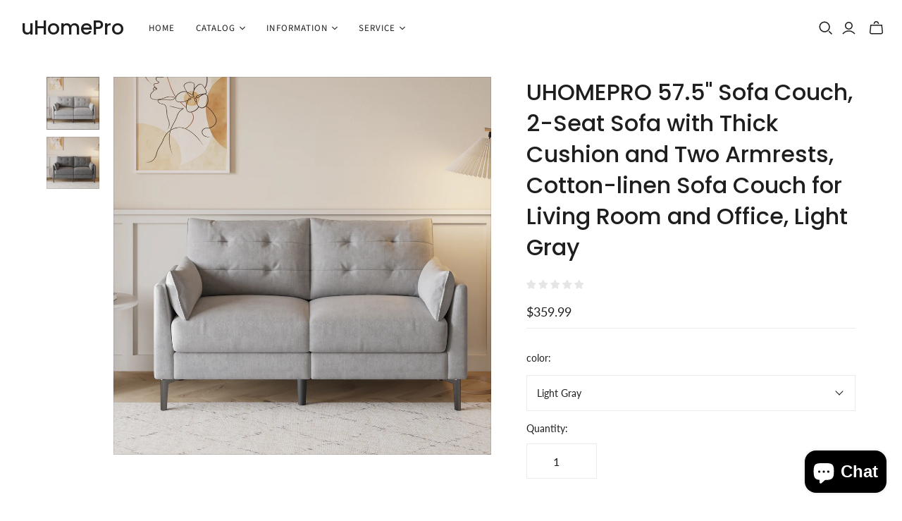

--- FILE ---
content_type: text/html; charset=utf-8
request_url: https://uhomepro.com/products/uhomepro-57-5-sofa-couch-2-seat-sofa-with-thick-cushion-and-two-armrests-cotton-linen-sofa-couch-for-living-room-and-office-light-gray
body_size: 35970
content:
<!DOCTYPE html>
<html class="no-js no-touch" lang="en">
<head>
  <meta charset="utf-8">
  <meta http-equiv="X-UA-Compatible" content="IE=edge,chrome=1">
  <meta name="viewport" content="width=device-width,initial-scale=1">

  <!-- Preconnect Domains -->
  <link rel="preconnect" href="https://cdn.shopify.com" crossorigin>
  <link rel="preconnect" href="https://fonts.shopify.com" crossorigin>
  <link rel="preconnect" href="https://monorail-edge.shopifysvc.com">

  <!-- Preload Assets -->
  <link rel="preload" href="//uhomepro.com/cdn/shop/t/8/assets/theme.css?v=74959108513179754401769655802" as="style">
  <link rel="preload" href="//uhomepro.com/cdn/shop/t/8/assets/atlantic.js?v=48578531384232193541729240869" as="script">
  <link rel="preload" href="//uhomepro.com/cdn/shop/t/8/assets/plugins.js?v=79646608729114258551729240869" as="script">
  <link rel="preload" href="//uhomepro.com/cdn/shopifycloud/storefront/assets/themes_support/api.jquery-7ab1a3a4.js" as="script">
  <link rel="preload" href="//uhomepro.com/cdn/shop/t/8/assets/atlantic-icons.woff?v=75156632991815219611729240869" as="font" type="font/woff" crossorigin>

  

  

  <title>UHOMEPRO 57.5&quot; Sofa Couch, 2-Seat Sofa with Thick Cushion and Two Armr&ndash; uHomePro
</title>

  
    <meta name="description" content="Transform your living space with the UHOMEPRO 57.5&quot; Sofa Couch, a perfect blend of comfort and style. This 2-seat sofa, upholstered in luxurious light gray cotton-linen fabric, is designed to complement both your living room and office settings. The thick cushion and supportive armrests provide exceptional comfort, mak">
  

  

  
    <link rel="canonical" href="https://uhomepro.com/products/uhomepro-57-5-sofa-couch-2-seat-sofa-with-thick-cushion-and-two-armrests-cotton-linen-sofa-couch-for-living-room-and-office-light-gray" />
  

  <script>window.performance && window.performance.mark && window.performance.mark('shopify.content_for_header.start');</script><meta id="shopify-digital-wallet" name="shopify-digital-wallet" content="/27980431444/digital_wallets/dialog">
<link rel="alternate" type="application/json+oembed" href="https://uhomepro.com/products/uhomepro-57-5-sofa-couch-2-seat-sofa-with-thick-cushion-and-two-armrests-cotton-linen-sofa-couch-for-living-room-and-office-light-gray.oembed">
<script async="async" src="/checkouts/internal/preloads.js?locale=en-US"></script>
<script id="shopify-features" type="application/json">{"accessToken":"44f57129c91f0302ce42ac4bc24607f8","betas":["rich-media-storefront-analytics"],"domain":"uhomepro.com","predictiveSearch":true,"shopId":27980431444,"locale":"en"}</script>
<script>var Shopify = Shopify || {};
Shopify.shop = "urhomepro.myshopify.com";
Shopify.locale = "en";
Shopify.currency = {"active":"USD","rate":"1.0"};
Shopify.country = "US";
Shopify.theme = {"name":"Atlantic","id":131785228378,"schema_name":"Atlantic","schema_version":"18.2.0","theme_store_id":566,"role":"main"};
Shopify.theme.handle = "null";
Shopify.theme.style = {"id":null,"handle":null};
Shopify.cdnHost = "uhomepro.com/cdn";
Shopify.routes = Shopify.routes || {};
Shopify.routes.root = "/";</script>
<script type="module">!function(o){(o.Shopify=o.Shopify||{}).modules=!0}(window);</script>
<script>!function(o){function n(){var o=[];function n(){o.push(Array.prototype.slice.apply(arguments))}return n.q=o,n}var t=o.Shopify=o.Shopify||{};t.loadFeatures=n(),t.autoloadFeatures=n()}(window);</script>
<script id="shop-js-analytics" type="application/json">{"pageType":"product"}</script>
<script defer="defer" async type="module" src="//uhomepro.com/cdn/shopifycloud/shop-js/modules/v2/client.init-shop-cart-sync_BN7fPSNr.en.esm.js"></script>
<script defer="defer" async type="module" src="//uhomepro.com/cdn/shopifycloud/shop-js/modules/v2/chunk.common_Cbph3Kss.esm.js"></script>
<script defer="defer" async type="module" src="//uhomepro.com/cdn/shopifycloud/shop-js/modules/v2/chunk.modal_DKumMAJ1.esm.js"></script>
<script type="module">
  await import("//uhomepro.com/cdn/shopifycloud/shop-js/modules/v2/client.init-shop-cart-sync_BN7fPSNr.en.esm.js");
await import("//uhomepro.com/cdn/shopifycloud/shop-js/modules/v2/chunk.common_Cbph3Kss.esm.js");
await import("//uhomepro.com/cdn/shopifycloud/shop-js/modules/v2/chunk.modal_DKumMAJ1.esm.js");

  window.Shopify.SignInWithShop?.initShopCartSync?.({"fedCMEnabled":true,"windoidEnabled":true});

</script>
<script>(function() {
  var isLoaded = false;
  function asyncLoad() {
    if (isLoaded) return;
    isLoaded = true;
    var urls = ["https:\/\/cdn2.ryviu.com\/v\/static\/js\/app.js?shop=urhomepro.myshopify.com"];
    for (var i = 0; i < urls.length; i++) {
      var s = document.createElement('script');
      s.type = 'text/javascript';
      s.async = true;
      s.src = urls[i];
      var x = document.getElementsByTagName('script')[0];
      x.parentNode.insertBefore(s, x);
    }
  };
  if(window.attachEvent) {
    window.attachEvent('onload', asyncLoad);
  } else {
    window.addEventListener('load', asyncLoad, false);
  }
})();</script>
<script id="__st">var __st={"a":27980431444,"offset":28800,"reqid":"5e5efc15-63a5-46fe-808f-53feff290f4d-1769910160","pageurl":"uhomepro.com\/products\/uhomepro-57-5-sofa-couch-2-seat-sofa-with-thick-cushion-and-two-armrests-cotton-linen-sofa-couch-for-living-room-and-office-light-gray","u":"b640da5fd51d","p":"product","rtyp":"product","rid":7263164072026};</script>
<script>window.ShopifyPaypalV4VisibilityTracking = true;</script>
<script id="captcha-bootstrap">!function(){'use strict';const t='contact',e='account',n='new_comment',o=[[t,t],['blogs',n],['comments',n],[t,'customer']],c=[[e,'customer_login'],[e,'guest_login'],[e,'recover_customer_password'],[e,'create_customer']],r=t=>t.map((([t,e])=>`form[action*='/${t}']:not([data-nocaptcha='true']) input[name='form_type'][value='${e}']`)).join(','),a=t=>()=>t?[...document.querySelectorAll(t)].map((t=>t.form)):[];function s(){const t=[...o],e=r(t);return a(e)}const i='password',u='form_key',d=['recaptcha-v3-token','g-recaptcha-response','h-captcha-response',i],f=()=>{try{return window.sessionStorage}catch{return}},m='__shopify_v',_=t=>t.elements[u];function p(t,e,n=!1){try{const o=window.sessionStorage,c=JSON.parse(o.getItem(e)),{data:r}=function(t){const{data:e,action:n}=t;return t[m]||n?{data:e,action:n}:{data:t,action:n}}(c);for(const[e,n]of Object.entries(r))t.elements[e]&&(t.elements[e].value=n);n&&o.removeItem(e)}catch(o){console.error('form repopulation failed',{error:o})}}const l='form_type',E='cptcha';function T(t){t.dataset[E]=!0}const w=window,h=w.document,L='Shopify',v='ce_forms',y='captcha';let A=!1;((t,e)=>{const n=(g='f06e6c50-85a8-45c8-87d0-21a2b65856fe',I='https://cdn.shopify.com/shopifycloud/storefront-forms-hcaptcha/ce_storefront_forms_captcha_hcaptcha.v1.5.2.iife.js',D={infoText:'Protected by hCaptcha',privacyText:'Privacy',termsText:'Terms'},(t,e,n)=>{const o=w[L][v],c=o.bindForm;if(c)return c(t,g,e,D).then(n);var r;o.q.push([[t,g,e,D],n]),r=I,A||(h.body.append(Object.assign(h.createElement('script'),{id:'captcha-provider',async:!0,src:r})),A=!0)});var g,I,D;w[L]=w[L]||{},w[L][v]=w[L][v]||{},w[L][v].q=[],w[L][y]=w[L][y]||{},w[L][y].protect=function(t,e){n(t,void 0,e),T(t)},Object.freeze(w[L][y]),function(t,e,n,w,h,L){const[v,y,A,g]=function(t,e,n){const i=e?o:[],u=t?c:[],d=[...i,...u],f=r(d),m=r(i),_=r(d.filter((([t,e])=>n.includes(e))));return[a(f),a(m),a(_),s()]}(w,h,L),I=t=>{const e=t.target;return e instanceof HTMLFormElement?e:e&&e.form},D=t=>v().includes(t);t.addEventListener('submit',(t=>{const e=I(t);if(!e)return;const n=D(e)&&!e.dataset.hcaptchaBound&&!e.dataset.recaptchaBound,o=_(e),c=g().includes(e)&&(!o||!o.value);(n||c)&&t.preventDefault(),c&&!n&&(function(t){try{if(!f())return;!function(t){const e=f();if(!e)return;const n=_(t);if(!n)return;const o=n.value;o&&e.removeItem(o)}(t);const e=Array.from(Array(32),(()=>Math.random().toString(36)[2])).join('');!function(t,e){_(t)||t.append(Object.assign(document.createElement('input'),{type:'hidden',name:u})),t.elements[u].value=e}(t,e),function(t,e){const n=f();if(!n)return;const o=[...t.querySelectorAll(`input[type='${i}']`)].map((({name:t})=>t)),c=[...d,...o],r={};for(const[a,s]of new FormData(t).entries())c.includes(a)||(r[a]=s);n.setItem(e,JSON.stringify({[m]:1,action:t.action,data:r}))}(t,e)}catch(e){console.error('failed to persist form',e)}}(e),e.submit())}));const S=(t,e)=>{t&&!t.dataset[E]&&(n(t,e.some((e=>e===t))),T(t))};for(const o of['focusin','change'])t.addEventListener(o,(t=>{const e=I(t);D(e)&&S(e,y())}));const B=e.get('form_key'),M=e.get(l),P=B&&M;t.addEventListener('DOMContentLoaded',(()=>{const t=y();if(P)for(const e of t)e.elements[l].value===M&&p(e,B);[...new Set([...A(),...v().filter((t=>'true'===t.dataset.shopifyCaptcha))])].forEach((e=>S(e,t)))}))}(h,new URLSearchParams(w.location.search),n,t,e,['guest_login'])})(!0,!0)}();</script>
<script integrity="sha256-4kQ18oKyAcykRKYeNunJcIwy7WH5gtpwJnB7kiuLZ1E=" data-source-attribution="shopify.loadfeatures" defer="defer" src="//uhomepro.com/cdn/shopifycloud/storefront/assets/storefront/load_feature-a0a9edcb.js" crossorigin="anonymous"></script>
<script data-source-attribution="shopify.dynamic_checkout.dynamic.init">var Shopify=Shopify||{};Shopify.PaymentButton=Shopify.PaymentButton||{isStorefrontPortableWallets:!0,init:function(){window.Shopify.PaymentButton.init=function(){};var t=document.createElement("script");t.src="https://uhomepro.com/cdn/shopifycloud/portable-wallets/latest/portable-wallets.en.js",t.type="module",document.head.appendChild(t)}};
</script>
<script data-source-attribution="shopify.dynamic_checkout.buyer_consent">
  function portableWalletsHideBuyerConsent(e){var t=document.getElementById("shopify-buyer-consent"),n=document.getElementById("shopify-subscription-policy-button");t&&n&&(t.classList.add("hidden"),t.setAttribute("aria-hidden","true"),n.removeEventListener("click",e))}function portableWalletsShowBuyerConsent(e){var t=document.getElementById("shopify-buyer-consent"),n=document.getElementById("shopify-subscription-policy-button");t&&n&&(t.classList.remove("hidden"),t.removeAttribute("aria-hidden"),n.addEventListener("click",e))}window.Shopify?.PaymentButton&&(window.Shopify.PaymentButton.hideBuyerConsent=portableWalletsHideBuyerConsent,window.Shopify.PaymentButton.showBuyerConsent=portableWalletsShowBuyerConsent);
</script>
<script>
  function portableWalletsCleanup(e){e&&e.src&&console.error("Failed to load portable wallets script "+e.src);var t=document.querySelectorAll("shopify-accelerated-checkout .shopify-payment-button__skeleton, shopify-accelerated-checkout-cart .wallet-cart-button__skeleton"),e=document.getElementById("shopify-buyer-consent");for(let e=0;e<t.length;e++)t[e].remove();e&&e.remove()}function portableWalletsNotLoadedAsModule(e){e instanceof ErrorEvent&&"string"==typeof e.message&&e.message.includes("import.meta")&&"string"==typeof e.filename&&e.filename.includes("portable-wallets")&&(window.removeEventListener("error",portableWalletsNotLoadedAsModule),window.Shopify.PaymentButton.failedToLoad=e,"loading"===document.readyState?document.addEventListener("DOMContentLoaded",window.Shopify.PaymentButton.init):window.Shopify.PaymentButton.init())}window.addEventListener("error",portableWalletsNotLoadedAsModule);
</script>

<script type="module" src="https://uhomepro.com/cdn/shopifycloud/portable-wallets/latest/portable-wallets.en.js" onError="portableWalletsCleanup(this)" crossorigin="anonymous"></script>
<script nomodule>
  document.addEventListener("DOMContentLoaded", portableWalletsCleanup);
</script>

<link id="shopify-accelerated-checkout-styles" rel="stylesheet" media="screen" href="https://uhomepro.com/cdn/shopifycloud/portable-wallets/latest/accelerated-checkout-backwards-compat.css" crossorigin="anonymous">
<style id="shopify-accelerated-checkout-cart">
        #shopify-buyer-consent {
  margin-top: 1em;
  display: inline-block;
  width: 100%;
}

#shopify-buyer-consent.hidden {
  display: none;
}

#shopify-subscription-policy-button {
  background: none;
  border: none;
  padding: 0;
  text-decoration: underline;
  font-size: inherit;
  cursor: pointer;
}

#shopify-subscription-policy-button::before {
  box-shadow: none;
}

      </style>

<script>window.performance && window.performance.mark && window.performance.mark('shopify.content_for_header.end');</script>

  
  















<meta property="og:site_name" content="uHomePro">
<meta property="og:url" content="https://uhomepro.com/products/uhomepro-57-5-sofa-couch-2-seat-sofa-with-thick-cushion-and-two-armrests-cotton-linen-sofa-couch-for-living-room-and-office-light-gray">
<meta property="og:title" content="UHOMEPRO 57.5&quot; Sofa Couch, 2-Seat Sofa with Thick Cushion and Two Armrests, Cotton-linen Sofa Couch for Living Room and Office, Light Gray">
<meta property="og:type" content="website">
<meta property="og:description" content="Transform your living space with the UHOMEPRO 57.5&quot; Sofa Couch, a perfect blend of comfort and style. This 2-seat sofa, upholstered in luxurious light gray cotton-linen fabric, is designed to complement both your living room and office settings. The thick cushion and supportive armrests provide exceptional comfort, mak">




    
    
    

    
    
    <meta
      property="og:image"
      content="https://uhomepro.com/cdn/shop/files/1_d337c695-5fcd-4cf6-911c-d20eadfb5269_1200x1200.jpg?v=1721199404"
    />
    <meta
      property="og:image:secure_url"
      content="https://uhomepro.com/cdn/shop/files/1_d337c695-5fcd-4cf6-911c-d20eadfb5269_1200x1200.jpg?v=1721199404"
    />
    <meta property="og:image:width" content="1200" />
    <meta property="og:image:height" content="1200" />
    
    
    <meta property="og:image:alt" content="Social media image" />
  
















<meta name="twitter:title" content="UHOMEPRO 57.5&quot; Sofa Couch, 2-Seat Sofa with Thick Cushion and Two Armr">
<meta name="twitter:description" content="Transform your living space with the UHOMEPRO 57.5&quot; Sofa Couch, a perfect blend of comfort and style. This 2-seat sofa, upholstered in luxurious light gray cotton-linen fabric, is designed to complement both your living room and office settings. The thick cushion and supportive armrests provide exceptional comfort, mak">


    
    
    
      
      
      <meta name="twitter:card" content="summary">
    
    
    <meta
      property="twitter:image"
      content="https://uhomepro.com/cdn/shop/files/1_d337c695-5fcd-4cf6-911c-d20eadfb5269_1200x1200_crop_center.jpg?v=1721199404"
    />
    <meta property="twitter:image:width" content="1200" />
    <meta property="twitter:image:height" content="1200" />
    
    
    <meta property="twitter:image:alt" content="Social media image" />
  



  <script>
    document.documentElement.className=document.documentElement.className.replace(/\bno-js\b/,'js');
    if(window.Shopify&&window.Shopify.designMode)document.documentElement.className+=' in-theme-editor';
    if(('ontouchstart' in window)||window.DocumentTouch&&document instanceof DocumentTouch)document.documentElement.className=document.documentElement.className.replace(/\bno-touch\b/,'has-touch');
  </script>

  <!-- Theme CSS -->
  <link rel="stylesheet" href="//uhomepro.com/cdn/shop/t/8/assets/theme.css?v=74959108513179754401769655802">

  <!-- Store object -->
  
  <script>
    window.Theme = {};
    Theme.version = "18.2.0";
    Theme.name = 'Atlantic';
    Theme.products = new Array();
    Theme.shippingCalcErrorMessage = "Error: zip / postal code --error_message--";
    Theme.shippingCalcMultiRates = "There are --number_of_rates-- shipping rates available for --address--, starting at --rate--.";
    Theme.shippingCalcOneRate = "There is one shipping rate available for --address--.";
    Theme.shippingCalcNoRates = "We do not ship to this destination.";
    Theme.shippingCalcRateValues = "--rate_title-- at --rate--";
    Theme.userLoggedIn = false;
    Theme.userAddress = '';
    Theme.centerHeader = false;
  
    Theme.cartItemsOne = "item";
    Theme.cartItemsOther = "items";
  
    Theme.addToCart = "Add to cart";
    Theme.soldOut = "Sold out";
    Theme.unavailable = "Unavailable";
    Theme.routes = {
      "root_url": "/",
      "account_url": "/account",
      "account_login_url": "https://shopify.com/27980431444/account?locale=en&region_country=US",
      "account_logout_url": "/account/logout",
      "account_register_url": "https://shopify.com/27980431444/account?locale=en",
      "account_addresses_url": "/account/addresses",
      "collections_url": "/collections",
      "all_products_collection_url": "/collections/all",
      "search_url": "/search",
      "cart_url": "/cart",
      "cart_add_url": "/cart/add",
      "cart_change_url": "/cart/change",
      "cart_clear_url": "/cart/clear",
      "product_recommendations_url": "/recommendations/products",
      "predictive_search_url": "/search/suggest",
    };
  </script>
  

<!-- BEGIN app block: shopify://apps/ryviu-product-reviews-app/blocks/ryviu-js/807ad6ed-1a6a-4559-abea-ed062858d9da -->
<script>
  // RYVIU APP :: Settings
  var ryviu_global_settings = {"form":{"showTitle":true,"titleForm":"Rate Us","titleName":"Your Name","colorInput":"#464646","colorTitle":"#696969","noticeName":"Your name is required field","titleEmail":"Your Email","autoPublish":true,"colorNotice":"#dd2c00","colorSubmit":"#ffffff","noticeEmail":"Your email is required and valid email","titleSubmit":"Submit Your Review","titleSubject":"Review Title","titleSuccess":"Thank you! Your review is submited.","colorStarForm":"#ececec","noticeSubject":"Title is required field","showtitleForm":true,"titleMessenger":"Review Content","noticeMessenger":"Your review is required field","placeholderName":"John Smith","starActivecolor":"#fdbc00","backgroundSubmit":"#00aeef","placeholderEmail":"example@yourdomain.com","placeholderSubject":"Look great","placeholderMessenger":"Write something","loadAfterContentLoaded":true},"questions":{"by_text":"Author","of_text":"of","on_text":"am","des_form":"Ask a question to the community here","name_form":"Your Name","email_form":"Your E-Mail Adresse","input_text":"Have a question? Search for answers","title_form":"No answer found?","answer_form":"Your answers","answer_text":"Answer question","newest_text":"Latest New","notice_form":"Complete before submitting","submit_form":"Send a question","helpful_text":"Most helpful","showing_text":"Show","question_form":"Your question","titleCustomer":"","community_text":"Ask the community here","questions_text":"questions","title_answer_form":"Answer question","ask_community_text":"Ask the community","submit_answer_form":"Send a reply","write_question_text":"Ask a question","question_answer_form":"Question","placeholder_answer_form":"Answer is a required field!","placeholder_question_form":"Question is a required field!"},"review_widget":{"star":1,"style":"style2","title":true,"ofText":"of","tstar1":"Terrible","tstar2":"Poor","tstar3":"Average","tstar4":"Very Good","tstar5":"Excellent","nostars":false,"nowrite":false,"hideFlag":false,"hidedate":false,"noavatar":false,"noreview":true,"order_by":"late","showText":"Show:","showspam":true,"noReviews":"No reviews","outofText":"out of","random_to":20,"ryplyText":"Comment","starStyle":"style1","starcolor":"#e6e6e6","starsText":"stars","colorTitle":"#6c8187","colorWrite":"#ffffff","customDate":"dd\/MM\/yy","dateSelect":"dateDefaut","helpulText":"Is this helpful?","latestText":"Latest","nolastname":false,"oldestText":"Oldest","paddingTop":"0","reviewText":"review","sortbyText":"Sort by:","starHeight":13,"titleWrite":"Write a review","borderColor":"#ffffff","borderStyle":"solid","borderWidth":"0","colorAvatar":"#f8f8f8","firstReview":"Write a first review now","paddingLeft":"0","random_from":0,"reviewsText":"reviews","showingText":"Showing","disableReply":false,"paddingRight":"0","payment_type":"Monthly","textVerified":"Verified Purchase","colorVerified":"#05d92d","disableHelpul":false,"disableWidget":false,"paddingBottom":"0","titleCustomer":"Customer Reviews","filter_reviews":"all","backgroundRyviu":"transparent","backgroundWrite":"#ffb102","disablePurchase":false,"starActiveStyle":"style1","starActivecolor":"#fdbc00","show_title_customer":false,"filter_reviews_local":"US"},"design_settings":{"date":"timeago","sort":"late","showing":30,"url_shop":"uhomepro.com","colection":true,"no_number":false,"no_review":true,"defautDate":"timeago","defaultDate":"timeago","client_theme":"default","no_lazy_show":true,"verify_reply":true,"verify_review":true,"reviews_per_page":"10","aimgs":false}};
  var ryviu_version = '2';
  if (typeof Shopify !== 'undefined' && Shopify.designMode && document.documentElement) {
    document.documentElement.classList.add('ryviu-shopify-mode');
  }
</script>



<!-- END app block --><link href="https://cdn.shopify.com/extensions/019bfd26-89c4-77e1-a8f2-ecb7f578e19a/ryviu-theme-extension-74/assets/widget.css" rel="stylesheet" type="text/css" media="all">
<script src="https://cdn.shopify.com/extensions/e8878072-2f6b-4e89-8082-94b04320908d/inbox-1254/assets/inbox-chat-loader.js" type="text/javascript" defer="defer"></script>
<link href="https://monorail-edge.shopifysvc.com" rel="dns-prefetch">
<script>(function(){if ("sendBeacon" in navigator && "performance" in window) {try {var session_token_from_headers = performance.getEntriesByType('navigation')[0].serverTiming.find(x => x.name == '_s').description;} catch {var session_token_from_headers = undefined;}var session_cookie_matches = document.cookie.match(/_shopify_s=([^;]*)/);var session_token_from_cookie = session_cookie_matches && session_cookie_matches.length === 2 ? session_cookie_matches[1] : "";var session_token = session_token_from_headers || session_token_from_cookie || "";function handle_abandonment_event(e) {var entries = performance.getEntries().filter(function(entry) {return /monorail-edge.shopifysvc.com/.test(entry.name);});if (!window.abandonment_tracked && entries.length === 0) {window.abandonment_tracked = true;var currentMs = Date.now();var navigation_start = performance.timing.navigationStart;var payload = {shop_id: 27980431444,url: window.location.href,navigation_start,duration: currentMs - navigation_start,session_token,page_type: "product"};window.navigator.sendBeacon("https://monorail-edge.shopifysvc.com/v1/produce", JSON.stringify({schema_id: "online_store_buyer_site_abandonment/1.1",payload: payload,metadata: {event_created_at_ms: currentMs,event_sent_at_ms: currentMs}}));}}window.addEventListener('pagehide', handle_abandonment_event);}}());</script>
<script id="web-pixels-manager-setup">(function e(e,d,r,n,o){if(void 0===o&&(o={}),!Boolean(null===(a=null===(i=window.Shopify)||void 0===i?void 0:i.analytics)||void 0===a?void 0:a.replayQueue)){var i,a;window.Shopify=window.Shopify||{};var t=window.Shopify;t.analytics=t.analytics||{};var s=t.analytics;s.replayQueue=[],s.publish=function(e,d,r){return s.replayQueue.push([e,d,r]),!0};try{self.performance.mark("wpm:start")}catch(e){}var l=function(){var e={modern:/Edge?\/(1{2}[4-9]|1[2-9]\d|[2-9]\d{2}|\d{4,})\.\d+(\.\d+|)|Firefox\/(1{2}[4-9]|1[2-9]\d|[2-9]\d{2}|\d{4,})\.\d+(\.\d+|)|Chrom(ium|e)\/(9{2}|\d{3,})\.\d+(\.\d+|)|(Maci|X1{2}).+ Version\/(15\.\d+|(1[6-9]|[2-9]\d|\d{3,})\.\d+)([,.]\d+|)( \(\w+\)|)( Mobile\/\w+|) Safari\/|Chrome.+OPR\/(9{2}|\d{3,})\.\d+\.\d+|(CPU[ +]OS|iPhone[ +]OS|CPU[ +]iPhone|CPU IPhone OS|CPU iPad OS)[ +]+(15[._]\d+|(1[6-9]|[2-9]\d|\d{3,})[._]\d+)([._]\d+|)|Android:?[ /-](13[3-9]|1[4-9]\d|[2-9]\d{2}|\d{4,})(\.\d+|)(\.\d+|)|Android.+Firefox\/(13[5-9]|1[4-9]\d|[2-9]\d{2}|\d{4,})\.\d+(\.\d+|)|Android.+Chrom(ium|e)\/(13[3-9]|1[4-9]\d|[2-9]\d{2}|\d{4,})\.\d+(\.\d+|)|SamsungBrowser\/([2-9]\d|\d{3,})\.\d+/,legacy:/Edge?\/(1[6-9]|[2-9]\d|\d{3,})\.\d+(\.\d+|)|Firefox\/(5[4-9]|[6-9]\d|\d{3,})\.\d+(\.\d+|)|Chrom(ium|e)\/(5[1-9]|[6-9]\d|\d{3,})\.\d+(\.\d+|)([\d.]+$|.*Safari\/(?![\d.]+ Edge\/[\d.]+$))|(Maci|X1{2}).+ Version\/(10\.\d+|(1[1-9]|[2-9]\d|\d{3,})\.\d+)([,.]\d+|)( \(\w+\)|)( Mobile\/\w+|) Safari\/|Chrome.+OPR\/(3[89]|[4-9]\d|\d{3,})\.\d+\.\d+|(CPU[ +]OS|iPhone[ +]OS|CPU[ +]iPhone|CPU IPhone OS|CPU iPad OS)[ +]+(10[._]\d+|(1[1-9]|[2-9]\d|\d{3,})[._]\d+)([._]\d+|)|Android:?[ /-](13[3-9]|1[4-9]\d|[2-9]\d{2}|\d{4,})(\.\d+|)(\.\d+|)|Mobile Safari.+OPR\/([89]\d|\d{3,})\.\d+\.\d+|Android.+Firefox\/(13[5-9]|1[4-9]\d|[2-9]\d{2}|\d{4,})\.\d+(\.\d+|)|Android.+Chrom(ium|e)\/(13[3-9]|1[4-9]\d|[2-9]\d{2}|\d{4,})\.\d+(\.\d+|)|Android.+(UC? ?Browser|UCWEB|U3)[ /]?(15\.([5-9]|\d{2,})|(1[6-9]|[2-9]\d|\d{3,})\.\d+)\.\d+|SamsungBrowser\/(5\.\d+|([6-9]|\d{2,})\.\d+)|Android.+MQ{2}Browser\/(14(\.(9|\d{2,})|)|(1[5-9]|[2-9]\d|\d{3,})(\.\d+|))(\.\d+|)|K[Aa][Ii]OS\/(3\.\d+|([4-9]|\d{2,})\.\d+)(\.\d+|)/},d=e.modern,r=e.legacy,n=navigator.userAgent;return n.match(d)?"modern":n.match(r)?"legacy":"unknown"}(),u="modern"===l?"modern":"legacy",c=(null!=n?n:{modern:"",legacy:""})[u],f=function(e){return[e.baseUrl,"/wpm","/b",e.hashVersion,"modern"===e.buildTarget?"m":"l",".js"].join("")}({baseUrl:d,hashVersion:r,buildTarget:u}),m=function(e){var d=e.version,r=e.bundleTarget,n=e.surface,o=e.pageUrl,i=e.monorailEndpoint;return{emit:function(e){var a=e.status,t=e.errorMsg,s=(new Date).getTime(),l=JSON.stringify({metadata:{event_sent_at_ms:s},events:[{schema_id:"web_pixels_manager_load/3.1",payload:{version:d,bundle_target:r,page_url:o,status:a,surface:n,error_msg:t},metadata:{event_created_at_ms:s}}]});if(!i)return console&&console.warn&&console.warn("[Web Pixels Manager] No Monorail endpoint provided, skipping logging."),!1;try{return self.navigator.sendBeacon.bind(self.navigator)(i,l)}catch(e){}var u=new XMLHttpRequest;try{return u.open("POST",i,!0),u.setRequestHeader("Content-Type","text/plain"),u.send(l),!0}catch(e){return console&&console.warn&&console.warn("[Web Pixels Manager] Got an unhandled error while logging to Monorail."),!1}}}}({version:r,bundleTarget:l,surface:e.surface,pageUrl:self.location.href,monorailEndpoint:e.monorailEndpoint});try{o.browserTarget=l,function(e){var d=e.src,r=e.async,n=void 0===r||r,o=e.onload,i=e.onerror,a=e.sri,t=e.scriptDataAttributes,s=void 0===t?{}:t,l=document.createElement("script"),u=document.querySelector("head"),c=document.querySelector("body");if(l.async=n,l.src=d,a&&(l.integrity=a,l.crossOrigin="anonymous"),s)for(var f in s)if(Object.prototype.hasOwnProperty.call(s,f))try{l.dataset[f]=s[f]}catch(e){}if(o&&l.addEventListener("load",o),i&&l.addEventListener("error",i),u)u.appendChild(l);else{if(!c)throw new Error("Did not find a head or body element to append the script");c.appendChild(l)}}({src:f,async:!0,onload:function(){if(!function(){var e,d;return Boolean(null===(d=null===(e=window.Shopify)||void 0===e?void 0:e.analytics)||void 0===d?void 0:d.initialized)}()){var d=window.webPixelsManager.init(e)||void 0;if(d){var r=window.Shopify.analytics;r.replayQueue.forEach((function(e){var r=e[0],n=e[1],o=e[2];d.publishCustomEvent(r,n,o)})),r.replayQueue=[],r.publish=d.publishCustomEvent,r.visitor=d.visitor,r.initialized=!0}}},onerror:function(){return m.emit({status:"failed",errorMsg:"".concat(f," has failed to load")})},sri:function(e){var d=/^sha384-[A-Za-z0-9+/=]+$/;return"string"==typeof e&&d.test(e)}(c)?c:"",scriptDataAttributes:o}),m.emit({status:"loading"})}catch(e){m.emit({status:"failed",errorMsg:(null==e?void 0:e.message)||"Unknown error"})}}})({shopId: 27980431444,storefrontBaseUrl: "https://uhomepro.com",extensionsBaseUrl: "https://extensions.shopifycdn.com/cdn/shopifycloud/web-pixels-manager",monorailEndpoint: "https://monorail-edge.shopifysvc.com/unstable/produce_batch",surface: "storefront-renderer",enabledBetaFlags: ["2dca8a86"],webPixelsConfigList: [{"id":"shopify-app-pixel","configuration":"{}","eventPayloadVersion":"v1","runtimeContext":"STRICT","scriptVersion":"0450","apiClientId":"shopify-pixel","type":"APP","privacyPurposes":["ANALYTICS","MARKETING"]},{"id":"shopify-custom-pixel","eventPayloadVersion":"v1","runtimeContext":"LAX","scriptVersion":"0450","apiClientId":"shopify-pixel","type":"CUSTOM","privacyPurposes":["ANALYTICS","MARKETING"]}],isMerchantRequest: false,initData: {"shop":{"name":"uHomePro","paymentSettings":{"currencyCode":"USD"},"myshopifyDomain":"urhomepro.myshopify.com","countryCode":"CN","storefrontUrl":"https:\/\/uhomepro.com"},"customer":null,"cart":null,"checkout":null,"productVariants":[{"price":{"amount":359.99,"currencyCode":"USD"},"product":{"title":"UHOMEPRO 57.5\" Sofa Couch, 2-Seat Sofa with Thick Cushion and Two Armrests, Cotton-linen Sofa Couch for Living Room and Office, Light Gray","vendor":"UHOMEPRO","id":"7263164072026","untranslatedTitle":"UHOMEPRO 57.5\" Sofa Couch, 2-Seat Sofa with Thick Cushion and Two Armrests, Cotton-linen Sofa Couch for Living Room and Office, Light Gray","url":"\/products\/uhomepro-57-5-sofa-couch-2-seat-sofa-with-thick-cushion-and-two-armrests-cotton-linen-sofa-couch-for-living-room-and-office-light-gray","type":"Furniture"},"id":"41320854421594","image":{"src":"\/\/uhomepro.com\/cdn\/shop\/files\/1_d337c695-5fcd-4cf6-911c-d20eadfb5269.jpg?v=1721199404"},"sku":"W1278S00009","title":"Light Gray","untranslatedTitle":"Light Gray"},{"price":{"amount":359.99,"currencyCode":"USD"},"product":{"title":"UHOMEPRO 57.5\" Sofa Couch, 2-Seat Sofa with Thick Cushion and Two Armrests, Cotton-linen Sofa Couch for Living Room and Office, Light Gray","vendor":"UHOMEPRO","id":"7263164072026","untranslatedTitle":"UHOMEPRO 57.5\" Sofa Couch, 2-Seat Sofa with Thick Cushion and Two Armrests, Cotton-linen Sofa Couch for Living Room and Office, Light Gray","url":"\/products\/uhomepro-57-5-sofa-couch-2-seat-sofa-with-thick-cushion-and-two-armrests-cotton-linen-sofa-couch-for-living-room-and-office-light-gray","type":"Furniture"},"id":"41320854454362","image":{"src":"\/\/uhomepro.com\/cdn\/shop\/files\/9_678dfd55-e5e2-42e3-ae18-499646e52ebf.jpg?v=1721200099"},"sku":"W1278S000010","title":"Dark Gray","untranslatedTitle":"Dark Gray"}],"purchasingCompany":null},},"https://uhomepro.com/cdn","1d2a099fw23dfb22ep557258f5m7a2edbae",{"modern":"","legacy":""},{"shopId":"27980431444","storefrontBaseUrl":"https:\/\/uhomepro.com","extensionBaseUrl":"https:\/\/extensions.shopifycdn.com\/cdn\/shopifycloud\/web-pixels-manager","surface":"storefront-renderer","enabledBetaFlags":"[\"2dca8a86\"]","isMerchantRequest":"false","hashVersion":"1d2a099fw23dfb22ep557258f5m7a2edbae","publish":"custom","events":"[[\"page_viewed\",{}],[\"product_viewed\",{\"productVariant\":{\"price\":{\"amount\":359.99,\"currencyCode\":\"USD\"},\"product\":{\"title\":\"UHOMEPRO 57.5\\\" Sofa Couch, 2-Seat Sofa with Thick Cushion and Two Armrests, Cotton-linen Sofa Couch for Living Room and Office, Light Gray\",\"vendor\":\"UHOMEPRO\",\"id\":\"7263164072026\",\"untranslatedTitle\":\"UHOMEPRO 57.5\\\" Sofa Couch, 2-Seat Sofa with Thick Cushion and Two Armrests, Cotton-linen Sofa Couch for Living Room and Office, Light Gray\",\"url\":\"\/products\/uhomepro-57-5-sofa-couch-2-seat-sofa-with-thick-cushion-and-two-armrests-cotton-linen-sofa-couch-for-living-room-and-office-light-gray\",\"type\":\"Furniture\"},\"id\":\"41320854421594\",\"image\":{\"src\":\"\/\/uhomepro.com\/cdn\/shop\/files\/1_d337c695-5fcd-4cf6-911c-d20eadfb5269.jpg?v=1721199404\"},\"sku\":\"W1278S00009\",\"title\":\"Light Gray\",\"untranslatedTitle\":\"Light Gray\"}}]]"});</script><script>
  window.ShopifyAnalytics = window.ShopifyAnalytics || {};
  window.ShopifyAnalytics.meta = window.ShopifyAnalytics.meta || {};
  window.ShopifyAnalytics.meta.currency = 'USD';
  var meta = {"product":{"id":7263164072026,"gid":"gid:\/\/shopify\/Product\/7263164072026","vendor":"UHOMEPRO","type":"Furniture","handle":"uhomepro-57-5-sofa-couch-2-seat-sofa-with-thick-cushion-and-two-armrests-cotton-linen-sofa-couch-for-living-room-and-office-light-gray","variants":[{"id":41320854421594,"price":35999,"name":"UHOMEPRO 57.5\" Sofa Couch, 2-Seat Sofa with Thick Cushion and Two Armrests, Cotton-linen Sofa Couch for Living Room and Office, Light Gray - Light Gray","public_title":"Light Gray","sku":"W1278S00009"},{"id":41320854454362,"price":35999,"name":"UHOMEPRO 57.5\" Sofa Couch, 2-Seat Sofa with Thick Cushion and Two Armrests, Cotton-linen Sofa Couch for Living Room and Office, Light Gray - Dark Gray","public_title":"Dark Gray","sku":"W1278S000010"}],"remote":false},"page":{"pageType":"product","resourceType":"product","resourceId":7263164072026,"requestId":"5e5efc15-63a5-46fe-808f-53feff290f4d-1769910160"}};
  for (var attr in meta) {
    window.ShopifyAnalytics.meta[attr] = meta[attr];
  }
</script>
<script class="analytics">
  (function () {
    var customDocumentWrite = function(content) {
      var jquery = null;

      if (window.jQuery) {
        jquery = window.jQuery;
      } else if (window.Checkout && window.Checkout.$) {
        jquery = window.Checkout.$;
      }

      if (jquery) {
        jquery('body').append(content);
      }
    };

    var hasLoggedConversion = function(token) {
      if (token) {
        return document.cookie.indexOf('loggedConversion=' + token) !== -1;
      }
      return false;
    }

    var setCookieIfConversion = function(token) {
      if (token) {
        var twoMonthsFromNow = new Date(Date.now());
        twoMonthsFromNow.setMonth(twoMonthsFromNow.getMonth() + 2);

        document.cookie = 'loggedConversion=' + token + '; expires=' + twoMonthsFromNow;
      }
    }

    var trekkie = window.ShopifyAnalytics.lib = window.trekkie = window.trekkie || [];
    if (trekkie.integrations) {
      return;
    }
    trekkie.methods = [
      'identify',
      'page',
      'ready',
      'track',
      'trackForm',
      'trackLink'
    ];
    trekkie.factory = function(method) {
      return function() {
        var args = Array.prototype.slice.call(arguments);
        args.unshift(method);
        trekkie.push(args);
        return trekkie;
      };
    };
    for (var i = 0; i < trekkie.methods.length; i++) {
      var key = trekkie.methods[i];
      trekkie[key] = trekkie.factory(key);
    }
    trekkie.load = function(config) {
      trekkie.config = config || {};
      trekkie.config.initialDocumentCookie = document.cookie;
      var first = document.getElementsByTagName('script')[0];
      var script = document.createElement('script');
      script.type = 'text/javascript';
      script.onerror = function(e) {
        var scriptFallback = document.createElement('script');
        scriptFallback.type = 'text/javascript';
        scriptFallback.onerror = function(error) {
                var Monorail = {
      produce: function produce(monorailDomain, schemaId, payload) {
        var currentMs = new Date().getTime();
        var event = {
          schema_id: schemaId,
          payload: payload,
          metadata: {
            event_created_at_ms: currentMs,
            event_sent_at_ms: currentMs
          }
        };
        return Monorail.sendRequest("https://" + monorailDomain + "/v1/produce", JSON.stringify(event));
      },
      sendRequest: function sendRequest(endpointUrl, payload) {
        // Try the sendBeacon API
        if (window && window.navigator && typeof window.navigator.sendBeacon === 'function' && typeof window.Blob === 'function' && !Monorail.isIos12()) {
          var blobData = new window.Blob([payload], {
            type: 'text/plain'
          });

          if (window.navigator.sendBeacon(endpointUrl, blobData)) {
            return true;
          } // sendBeacon was not successful

        } // XHR beacon

        var xhr = new XMLHttpRequest();

        try {
          xhr.open('POST', endpointUrl);
          xhr.setRequestHeader('Content-Type', 'text/plain');
          xhr.send(payload);
        } catch (e) {
          console.log(e);
        }

        return false;
      },
      isIos12: function isIos12() {
        return window.navigator.userAgent.lastIndexOf('iPhone; CPU iPhone OS 12_') !== -1 || window.navigator.userAgent.lastIndexOf('iPad; CPU OS 12_') !== -1;
      }
    };
    Monorail.produce('monorail-edge.shopifysvc.com',
      'trekkie_storefront_load_errors/1.1',
      {shop_id: 27980431444,
      theme_id: 131785228378,
      app_name: "storefront",
      context_url: window.location.href,
      source_url: "//uhomepro.com/cdn/s/trekkie.storefront.c59ea00e0474b293ae6629561379568a2d7c4bba.min.js"});

        };
        scriptFallback.async = true;
        scriptFallback.src = '//uhomepro.com/cdn/s/trekkie.storefront.c59ea00e0474b293ae6629561379568a2d7c4bba.min.js';
        first.parentNode.insertBefore(scriptFallback, first);
      };
      script.async = true;
      script.src = '//uhomepro.com/cdn/s/trekkie.storefront.c59ea00e0474b293ae6629561379568a2d7c4bba.min.js';
      first.parentNode.insertBefore(script, first);
    };
    trekkie.load(
      {"Trekkie":{"appName":"storefront","development":false,"defaultAttributes":{"shopId":27980431444,"isMerchantRequest":null,"themeId":131785228378,"themeCityHash":"6899278813043721151","contentLanguage":"en","currency":"USD","eventMetadataId":"0db28bcb-3159-4296-b966-192059d52e78"},"isServerSideCookieWritingEnabled":true,"monorailRegion":"shop_domain","enabledBetaFlags":["65f19447","b5387b81"]},"Session Attribution":{},"S2S":{"facebookCapiEnabled":false,"source":"trekkie-storefront-renderer","apiClientId":580111}}
    );

    var loaded = false;
    trekkie.ready(function() {
      if (loaded) return;
      loaded = true;

      window.ShopifyAnalytics.lib = window.trekkie;

      var originalDocumentWrite = document.write;
      document.write = customDocumentWrite;
      try { window.ShopifyAnalytics.merchantGoogleAnalytics.call(this); } catch(error) {};
      document.write = originalDocumentWrite;

      window.ShopifyAnalytics.lib.page(null,{"pageType":"product","resourceType":"product","resourceId":7263164072026,"requestId":"5e5efc15-63a5-46fe-808f-53feff290f4d-1769910160","shopifyEmitted":true});

      var match = window.location.pathname.match(/checkouts\/(.+)\/(thank_you|post_purchase)/)
      var token = match? match[1]: undefined;
      if (!hasLoggedConversion(token)) {
        setCookieIfConversion(token);
        window.ShopifyAnalytics.lib.track("Viewed Product",{"currency":"USD","variantId":41320854421594,"productId":7263164072026,"productGid":"gid:\/\/shopify\/Product\/7263164072026","name":"UHOMEPRO 57.5\" Sofa Couch, 2-Seat Sofa with Thick Cushion and Two Armrests, Cotton-linen Sofa Couch for Living Room and Office, Light Gray - Light Gray","price":"359.99","sku":"W1278S00009","brand":"UHOMEPRO","variant":"Light Gray","category":"Furniture","nonInteraction":true,"remote":false},undefined,undefined,{"shopifyEmitted":true});
      window.ShopifyAnalytics.lib.track("monorail:\/\/trekkie_storefront_viewed_product\/1.1",{"currency":"USD","variantId":41320854421594,"productId":7263164072026,"productGid":"gid:\/\/shopify\/Product\/7263164072026","name":"UHOMEPRO 57.5\" Sofa Couch, 2-Seat Sofa with Thick Cushion and Two Armrests, Cotton-linen Sofa Couch for Living Room and Office, Light Gray - Light Gray","price":"359.99","sku":"W1278S00009","brand":"UHOMEPRO","variant":"Light Gray","category":"Furniture","nonInteraction":true,"remote":false,"referer":"https:\/\/uhomepro.com\/products\/uhomepro-57-5-sofa-couch-2-seat-sofa-with-thick-cushion-and-two-armrests-cotton-linen-sofa-couch-for-living-room-and-office-light-gray"});
      }
    });


        var eventsListenerScript = document.createElement('script');
        eventsListenerScript.async = true;
        eventsListenerScript.src = "//uhomepro.com/cdn/shopifycloud/storefront/assets/shop_events_listener-3da45d37.js";
        document.getElementsByTagName('head')[0].appendChild(eventsListenerScript);

})();</script>
<script
  defer
  src="https://uhomepro.com/cdn/shopifycloud/perf-kit/shopify-perf-kit-3.1.0.min.js"
  data-application="storefront-renderer"
  data-shop-id="27980431444"
  data-render-region="gcp-us-central1"
  data-page-type="product"
  data-theme-instance-id="131785228378"
  data-theme-name="Atlantic"
  data-theme-version="18.2.0"
  data-monorail-region="shop_domain"
  data-resource-timing-sampling-rate="10"
  data-shs="true"
  data-shs-beacon="true"
  data-shs-export-with-fetch="true"
  data-shs-logs-sample-rate="1"
  data-shs-beacon-endpoint="https://uhomepro.com/api/collect"
></script>
</head>

<body
  class="
    
      template-product
    
    
    
    product-grid-square
  "
>

  
  <svg
    class="icon-star-reference"
    aria-hidden="true"
    focusable="false"
    role="presentation"
    xmlns="http://www.w3.org/2000/svg" width="20" height="20" viewBox="3 3 17 17" fill="none"
  >
    <symbol id="icon-star">
      <rect class="icon-star-background" width="20" height="20" fill="currentColor"/>
      <path d="M10 3L12.163 7.60778L17 8.35121L13.5 11.9359L14.326 17L10 14.6078L5.674 17L6.5 11.9359L3 8.35121L7.837 7.60778L10 3Z" stroke="currentColor" stroke-width="2" stroke-linecap="round" stroke-linejoin="round" fill="none"/>
    </symbol>
    <clipPath id="icon-star-clip">
      <path d="M10 3L12.163 7.60778L17 8.35121L13.5 11.9359L14.326 17L10 14.6078L5.674 17L6.5 11.9359L3 8.35121L7.837 7.60778L10 3Z" stroke="currentColor" stroke-width="2" stroke-linecap="round" stroke-linejoin="round"/>
    </clipPath>
  </svg>
  


  




  <!-- Root element of PhotoSwipe. Must have class pswp. -->
  <div
    class="pswp"
    tabindex="-1"
    role="dialog"
    aria-hidden="true"
    data-photoswipe
  >
    <!--
      Background of PhotoSwipe.
      It's a separate element as animating opacity is faster than rgba().
    -->
    <div class="pswp__bg"></div>
    <!-- Slides wrapper with overflow:hidden. -->
    <div class="pswp__scroll-wrap">
      <!--
        Container that holds slides.
        PhotoSwipe keeps only 3 of them in the DOM to save memory.
        Don't modify these 3 pswp__item elements, data is added later on.
      -->
      <div class="pswp__container">
        <div class="pswp__item"></div>
        <div class="pswp__item"></div>
        <div class="pswp__item"></div>
      </div>
      <!--
        Default (PhotoSwipeUI_Default) interface on top of sliding area.
        Can be changed.
      -->
      <div class="pswp__ui pswp__ui--hidden">
        <div class="pswp__top-bar">
          <!--  Controls are self-explanatory. Order can be changed. -->
          <div class="pswp__counter"></div>
          <button
            class="pswp__button pswp__button--close"
            title="Close"
            aria-label="Close"
          >
            




<svg class="svg-icon icon-close-thin " xmlns="http://www.w3.org/2000/svg" width="16" height="16" fill="none" viewBox="0 0 20 20">
  <path stroke="currentColor" stroke-width="1.5" d="M1 1l9 9m0 0l9 9m-9-9l9-9m-9 9l-9 9"/>
</svg>










          </button>
          <button
            class="pswp__button pswp__button--share"
            title="Share"
          ></button>
          <button
            class="pswp__button pswp__button--fs"
            title="Toggle fullscreen"
          ></button>
          <button
            class="pswp__button pswp__button--zoom"
            title="Zoom in/out"
          ></button>
          <!-- Preloader demo http://codepen.io/dimsemenov/pen/yyBWoR -->
          <!-- element will get class pswp__preloader--active when preloader is running -->
          <div class="pswp__preloader">
            <div class="pswp__preloader__icn">
              <div class="pswp__preloader__cut">
                <div class="pswp__preloader__donut"></div>
              </div>
            </div>
          </div>
        </div>
        <div class="pswp__share-modal pswp__share-modal--hidden pswp__single-tap">
          <div class="pswp__share-tooltip"></div>
        </div>

        <button
          class="pswp__button pswp__button--arrow--left"
          title="Previous (arrow left)"
        >
          




<svg class="svg-icon icon-arrow-thin-left " xmlns="http://www.w3.org/2000/svg" width="23" height="40" viewBox="0 0 23 40">
  <path fill="currentColor" fill-rule="evenodd" clip-rule="evenodd" d="M5.14595 20L22.573 2.57298L20 0L0 20L20 40L22.573 37.427L5.14595 20Z"/>
</svg>










        </button>

        <button
          class="pswp__button pswp__button--arrow--right"
          title="Next (arrow right)"
        >
          




<svg class="svg-icon icon-arrow-thin-right " xmlns="http://www.w3.org/2000/svg" width="23" height="40" viewBox="0 0 23 40">
  <path fill="currentColor" fill-rule="evenodd" clip-rule="evenodd" d="M17.427 20L0 2.57298L2.57298 0L22.573 20L2.57298 40L0 37.427L17.427 20Z"/>
</svg>










        </button>

        <div class="pswp__caption">
          <div class="pswp__caption__center"></div>
        </div>
      </div>
    </div>
  </div>





  <section
  class="
    quickshop
    
  "
  data-quickshop
>
  <div class="quickshop-content" data-quickshop-content>
    
      <button class="quickshop-close" data-quickshop-close>
        




<svg class="svg-icon icon-close-thin " xmlns="http://www.w3.org/2000/svg" width="16" height="16" fill="none" viewBox="0 0 20 20">
  <path stroke="currentColor" stroke-width="1.5" d="M1 1l9 9m0 0l9 9m-9-9l9-9m-9 9l-9 9"/>
</svg>










      </button>
    

    <div class="quickshop-product" data-quickshop-product-inject></div>
  </div>

  <span class="spinner quickshop-spinner">
    <span></span>
    <span></span>
    <span></span>
  </span>
</section>


  
  <div class="sidebar-drawer-container" data-sidebar-drawer-container>
    <div class="sidebar-drawer" data-sidebar-drawer tab-index="-1"><p
          class="
            sidebar-drawer__cart-message
            sidebar-drawer__cart-message-color-scheme--accent
          "
        >
          Share a promo code here
        </p><div class="sidebar-drawer__header-container">
        <div class="sidebar-drawer__header" data-sidebar-drawer-header></div>
        <button
          class="sidebar-drawer__header-close"
          aria-label="close"
          data-sidebar-drawer-close
        >
          




<svg class="svg-icon icon-close-alt " xmlns="http://www.w3.org/2000/svg" width="12" height="12" fill="none" viewBox="0 0 12 12">
  <path fill="currentColor" fill-rule="evenodd" d="M5.025 6L0 .975.975 0 6 5.025 11.025 0 12 .975 6.975 6 12 11.025l-.975.975L6 6.975.975 12 0 11.025 5.025 6z" clip-rule="evenodd"/>
</svg>










        </button>
      </div><div class="sidebar-drawer__free-shipping-banner" data-sidebar-drawer-free-shipping-banner></div><div class="sidebar-drawer__content" data-sidebar-drawer-content></div>
    </div>
  </div>
  


  <!-- BEGIN sections: header-group -->
<div id="shopify-section-sections--16484583899226__announcement_bar" class="shopify-section shopify-section-group-header-group"><script
  type="application/json"
  data-section-type="pxs-announcement-bar"
  data-section-id="sections--16484583899226__announcement_bar"
></script>












  </div><div id="shopify-section-sections--16484583899226__header" class="shopify-section shopify-section-group-header-group shopify-section--header">

<script
  type="application/json"
  data-section-type="static-header"
  data-section-id="sections--16484583899226__header"
  data-section-data
  data-section-index="2"
>
  {
    "live_search_enabled": true
  }
</script>

<header
  class="
    main-header-wrap
    
      main-header--minimal-sticky
      
    
    main-header--minimal
    
  "
  data-header-layout="minimal"
  data-header-alignment="false"
>
  <section class="main-header">

    

    
      
<div class="header-minimal ">
  
    




<h2
  class="
    store-title
    
    
    
  "
  

>
  
    <a href="/" title="">uHomePro</a>
  
</h2>

    

<nav class="
  full
  
    main-header--nav-compressed
    compress
  
">
  

  
  

  <ul class="main-header--nav-links"><li
        class="
          nav-item
          first
          
          
          
        "

        
      >
        

        
          <a class="label" href="https://uhomepro.com/">
            Home

            
          </a>
        

        
        


        
        

      </li><li
        class="
          nav-item
          
          
          dropdown
          
        "

        
          aria-haspopup="true"
          aria-expanded="false"
          aria-controls="header-dropdown-catalog"
        
      >
        
          <span class="border"></span>
        

        
          <details data-nav-details
          >
            <summary class="label"
              href="/collections"
            >
              <span class="icon-wrapper">
                Catalog
                




<svg class="svg-icon icon-down-arrow " xmlns="http://www.w3.org/2000/svg" width="924" height="545" viewBox="0 0 924 545">
  <path fill="currentColor" d="M0 82L82 0l381 383L844 2l80 82-461 461-80-82L0 82z"/>
</svg>










              </span>
            </summary>
          </details>
        

        
        
          <ul
            class="dropdown-wrap primary"
            id="header-dropdown-catalog"
            aria-hidden="true"
          >
            
              
              
              
              
              
              
              
              
              
              
              
              
              


              <li
                class="
                  dropdown-item
                  first
                  
                  
                "

                
              >
                
                  <a
                
                    href="/collections/bedroom-furniture"
                  >
                    <span class="label">Bedroom Furniture</span>

                    
                
                  </a>
                

                
                
                

              </li>
            
              
              
              
              
              
              
              
              
              
              
              
              
              


              <li
                class="
                  dropdown-item
                  
                  
                  
                "

                
              >
                
                  <a
                
                    href="/collections/living-furniture"
                  >
                    <span class="label">Living Room Furniture</span>

                    
                
                  </a>
                

                
                
                

              </li>
            
              
              
              
              
              
              
              
              
              
              
              
              
              


              <li
                class="
                  dropdown-item
                  
                  
                  
                "

                
              >
                
                  <a
                
                    href="/collections/dining-room-furniture"
                  >
                    <span class="label">Dining Room Furniture</span>

                    
                
                  </a>
                

                
                
                

              </li>
            
              
              
              
              
              
              
              
              
              
              
              
              
              


              <li
                class="
                  dropdown-item
                  
                  
                  
                "

                
              >
                
                  <a
                
                    href="/collections/kitchen-supplies"
                  >
                    <span class="label">Kitchen Supplies</span>

                    
                
                  </a>
                

                
                
                

              </li>
            
              
              
              
              
              
              
              
              
              
              
              
              
              


              <li
                class="
                  dropdown-item
                  
                  
                  
                "

                
              >
                
                  <a
                
                    href="/collections/office-furniture"
                  >
                    <span class="label">Office Furniture</span>

                    
                
                  </a>
                

                
                
                

              </li>
            
              
              
              
              
              
              
              
              
              
              
              
              
              


              <li
                class="
                  dropdown-item
                  
                  
                  
                "

                
              >
                
                  <a
                
                    href="/collections/bathroom-furniture"
                  >
                    <span class="label">Bathroom Furniture</span>

                    
                
                  </a>
                

                
                
                

              </li>
            
              
              
              
              
              
              
              
              
              
              
              
              
              


              <li
                class="
                  dropdown-item
                  
                  last
                  
                "

                
              >
                
                  <a
                
                    href="/collections/outdoor-products"
                  >
                    <span class="label">Outdoor Products</span>

                    
                
                  </a>
                

                
                
                

              </li>
            
          </ul>
        


        
        

      </li><li
        class="
          nav-item
          
          
          dropdown
          
        "

        
          aria-haspopup="true"
          aria-expanded="false"
          aria-controls="header-dropdown-information"
        
      >
        
          <span class="border"></span>
        

        
          <details data-nav-details
          >
            <summary class="label"
              href="/pages/about-us"
            >
              <span class="icon-wrapper">
                Information
                




<svg class="svg-icon icon-down-arrow " xmlns="http://www.w3.org/2000/svg" width="924" height="545" viewBox="0 0 924 545">
  <path fill="currentColor" d="M0 82L82 0l381 383L844 2l80 82-461 461-80-82L0 82z"/>
</svg>










              </span>
            </summary>
          </details>
        

        
        
          <ul
            class="dropdown-wrap primary"
            id="header-dropdown-information"
            aria-hidden="true"
          >
            
              
              
              
              
              
              
              
              
              
              
              
              
              


              <li
                class="
                  dropdown-item
                  first
                  
                  
                "

                
              >
                
                  <a
                
                    href="/pages/about-us"
                  >
                    <span class="label">About US</span>

                    
                
                  </a>
                

                
                
                

              </li>
            
              
              
              
              
              
              
              
              
              
              
              
              
              


              <li
                class="
                  dropdown-item
                  
                  
                  
                "

                
              >
                
                  <a
                
                    href="/pages/contact-us"
                  >
                    <span class="label">Contact Us</span>

                    
                
                  </a>
                

                
                
                

              </li>
            
              
              
              
              
              
              
              
              
              
              
              
              
              


              <li
                class="
                  dropdown-item
                  
                  
                  
                "

                
              >
                
                  <a
                
                    href="/pages/faqs"
                  >
                    <span class="label">FAQs</span>

                    
                
                  </a>
                

                
                
                

              </li>
            
              
              
              
              
              
              
              
              
              
              
              
              
              


              <li
                class="
                  dropdown-item
                  
                  
                  
                "

                
              >
                
                  <a
                
                    href="/pages/payment-methods"
                  >
                    <span class="label">Payment Methods</span>

                    
                
                  </a>
                

                
                
                

              </li>
            
              
              
              
              
              
              
              
              
              
              
              
              
              


              <li
                class="
                  dropdown-item
                  
                  last
                  
                "

                
              >
                
                  <a
                
                    href="/pages/uhomepros-response-to-covid-19"
                  >
                    <span class="label">Uhomepro's Response to COVID-19</span>

                    
                
                  </a>
                

                
                
                

              </li>
            
          </ul>
        


        
        

      </li><li
        class="
          nav-item
          
          last
          dropdown
          
        "

        
          aria-haspopup="true"
          aria-expanded="false"
          aria-controls="header-dropdown-service"
        
      >
        
          <span class="border"></span>
        

        
          <details data-nav-details
          >
            <summary class="label"
              href="/pages/privacy-policy"
            >
              <span class="icon-wrapper">
                Service
                




<svg class="svg-icon icon-down-arrow " xmlns="http://www.w3.org/2000/svg" width="924" height="545" viewBox="0 0 924 545">
  <path fill="currentColor" d="M0 82L82 0l381 383L844 2l80 82-461 461-80-82L0 82z"/>
</svg>










              </span>
            </summary>
          </details>
        

        
        
          <ul
            class="dropdown-wrap primary"
            id="header-dropdown-service"
            aria-hidden="true"
          >
            
              
              
              
              
              
              
              
              
              
              
              
              
              


              <li
                class="
                  dropdown-item
                  first
                  
                  
                "

                
              >
                
                  <a
                
                    href="/search"
                  >
                    <span class="label">Search</span>

                    
                
                  </a>
                

                
                
                

              </li>
            
              
              
              
              
              
              
              
              
              
              
              
              
              


              <li
                class="
                  dropdown-item
                  
                  
                  
                "

                
              >
                
                  <a
                
                    href="/pages/shipping-policy"
                  >
                    <span class="label">Shipping Policy</span>

                    
                
                  </a>
                

                
                
                

              </li>
            
              
              
              
              
              
              
              
              
              
              
              
              
              


              <li
                class="
                  dropdown-item
                  
                  
                  
                "

                
              >
                
                  <a
                
                    href="/pages/privacy-policy"
                  >
                    <span class="label">Privacy Policy</span>

                    
                
                  </a>
                

                
                
                

              </li>
            
              
              
              
              
              
              
              
              
              
              
              
              
              


              <li
                class="
                  dropdown-item
                  
                  
                  
                "

                
              >
                
                  <a
                
                    href="/pages/return-exchange-policy"
                  >
                    <span class="label">Return & Exchange Policy</span>

                    
                
                  </a>
                

                
                
                

              </li>
            
              
              
              
              
              
              
              
              
              
              
              
              
              


              <li
                class="
                  dropdown-item
                  
                  last
                  
                "

                
              >
                
                  <a
                
                    href="/pages/terms-of-service"
                  >
                    <span class="label">Terms of service</span>

                    
                
                  </a>
                

                
                
                

              </li>
            
          </ul>
        


        
        

      </li></ul>
  

  
</nav>
  

  





<div class="main-header--tools tools clearfix">
  <div class="main-header--tools-group">
    <div class="main-header--tools-left">
      
        
      

      <div class="tool-container">
        <a
          class="menu"
          href=""
          class="nav-item dropdown first"
          aria-haspopup="true"
          aria-controls="main-header--mobile-nav"
          aria-expanded="false"
          aria-label="Top Navigation Bar"
        >
          




<svg class="svg-icon icon-menu " xmlns="http://www.w3.org/2000/svg" width="18" height="14" viewBox="0 0 18 14">
  <path fill="currentColor" fill-rule="evenodd" clip-rule="evenodd" d="M17 1.5H0V0H17V1.5ZM17 7.5H0V6H17V7.5ZM0 13.5H17V12H0V13.5Z" transform="translate(0.5)" />
</svg>










        </a>

        
        

        

<div
  class="
    live-search
    live-search-hidden
    live-search-results-hidden
    live-search-alignment-right
  "
  data-live-search
>
  <button
    id="ls-button-search"
    class="
      ls-button-search
      ls-button-search--no-js-hidden
    "
    type="button"
    aria-label="Open search"
    data-live-search-button-search
  >
    




<svg class="svg-icon icon-search " xmlns="http://www.w3.org/2000/svg" width="18" height="19" viewBox="0 0 18 19">
  <path fill-rule="evenodd" fill="currentColor" clip-rule="evenodd" d="M3.12958 3.12959C0.928303 5.33087 0.951992 8.964 3.23268 11.2447C5.51337 13.5254 9.14649 13.5491 11.3478 11.3478C13.549 9.14651 13.5254 5.51338 11.2447 3.23269C8.96398 0.951993 5.33086 0.928305 3.12958 3.12959ZM2.17202 12.3054C-0.671857 9.46147 -0.740487 4.87834 2.06892 2.06893C4.87833 -0.740488 9.46145 -0.671858 12.3053 2.17203C15.1492 5.01591 15.2178 9.59904 12.4084 12.4085C9.59902 15.2179 5.0159 15.1492 2.17202 12.3054ZM16.4655 17.589L12.5285 13.589L13.5976 12.5368L17.5346 16.5368L16.4655 17.589Z" transform="translate(0 0.5)"/>
</svg>










  </button>

  <noscript>
    <a href="/search" class="ls-button-search">
      




<svg class="svg-icon icon-search " xmlns="http://www.w3.org/2000/svg" width="18" height="19" viewBox="0 0 18 19">
  <path fill-rule="evenodd" fill="currentColor" clip-rule="evenodd" d="M3.12958 3.12959C0.928303 5.33087 0.951992 8.964 3.23268 11.2447C5.51337 13.5254 9.14649 13.5491 11.3478 11.3478C13.549 9.14651 13.5254 5.51338 11.2447 3.23269C8.96398 0.951993 5.33086 0.928305 3.12958 3.12959ZM2.17202 12.3054C-0.671857 9.46147 -0.740487 4.87834 2.06892 2.06893C4.87833 -0.740488 9.46145 -0.671858 12.3053 2.17203C15.1492 5.01591 15.2178 9.59904 12.4084 12.4085C9.59902 15.2179 5.0159 15.1492 2.17202 12.3054ZM16.4655 17.589L12.5285 13.589L13.5976 12.5368L17.5346 16.5368L16.4655 17.589Z" transform="translate(0 0.5)"/>
</svg>










      
    </a>
  </noscript>

  

  <div class="ls-dimmer"></div>

  <form
    class="ls-form"
    id="ls-form"
    action="/search"
    method="get"
    autocomplete="off"
    data-live-search-form
  >
    <input
      class="ls-input"
      type="text"
      name="q"
      placeholder="What are you looking for?"
      aria-label="What are you looking for?"
      value=""
      data-live-search-form-input
    >

    <button
      class="ls-form-button-search"
      type="submit"
      aria-label="Search"
      data-live-search-form-button-search
    >
      




<svg class="svg-icon icon-search " xmlns="http://www.w3.org/2000/svg" width="18" height="19" viewBox="0 0 18 19">
  <path fill-rule="evenodd" fill="currentColor" clip-rule="evenodd" d="M3.12958 3.12959C0.928303 5.33087 0.951992 8.964 3.23268 11.2447C5.51337 13.5254 9.14649 13.5491 11.3478 11.3478C13.549 9.14651 13.5254 5.51338 11.2447 3.23269C8.96398 0.951993 5.33086 0.928305 3.12958 3.12959ZM2.17202 12.3054C-0.671857 9.46147 -0.740487 4.87834 2.06892 2.06893C4.87833 -0.740488 9.46145 -0.671858 12.3053 2.17203C15.1492 5.01591 15.2178 9.59904 12.4084 12.4085C9.59902 15.2179 5.0159 15.1492 2.17202 12.3054ZM16.4655 17.589L12.5285 13.589L13.5976 12.5368L17.5346 16.5368L16.4655 17.589Z" transform="translate(0 0.5)"/>
</svg>










    </button>

    <button
      class="ls-form-button-close"
      type="button"
      aria-label="Close search"
      data-live-search-form-button-close
    >
      




<svg class="svg-icon icon-close " xmlns="http://www.w3.org/2000/svg" width="14" height="14" viewBox="0 0 14 14">
  <path fill="currentColor" fill-rule="evenodd" clip-rule="evenodd" d="M5.9394 6.53033L0.469727 1.06066L1.53039 0L7.00006 5.46967L12.4697 0L13.5304 1.06066L8.06072 6.53033L13.5304 12L12.4697 13.0607L7.00006 7.59099L1.53039 13.0607L0.469727 12L5.9394 6.53033Z"/>
</svg>










    </button>
  </form>

  <div class="ls-results" data-live-search-results></div>
</div>

      </div>

    
      <div class="tool-container">
        

        
          
            <a class="account-options" href="https://shopify.com/27980431444/account?locale=en&region_country=US" aria-label="Login">
              




<svg class="svg-icon icon-person " xmlns="http://www.w3.org/2000/svg" width="21" height="20" viewBox="0 0 21 20">
  <path fill="currentColor" fill-rule="evenodd" clip-rule="evenodd" d="M9.07453 1.5C6.89095 1.5 5.11767 3.27499 5.11767 5.46843C5.11766 7.66186 6.89094 9.43685 9.07452 9.43685C11.2581 9.43685 13.0314 7.66186 13.0314 5.46843C13.0314 3.27499 11.2581 1.5 9.07453 1.5ZM3.61767 5.46843C3.61767 2.45003 6.05906 0 9.07454 0C12.09 0 14.5314 2.45003 14.5314 5.46843C14.5314 8.48682 12.09 10.9369 9.07451 10.9369C6.05904 10.9369 3.61766 8.48682 3.61767 5.46843ZM2.35675 14.3874C3.88164 13.2638 6.15029 12.125 9.07457 12.125C11.9989 12.125 14.2675 13.2638 15.7924 14.3874C16.5551 14.9494 17.1376 15.5116 17.5314 15.9357C17.7286 16.1481 17.8794 16.3267 17.9826 16.4548C18.0342 16.5188 18.074 16.5703 18.1019 16.6071C18.1158 16.6255 18.1268 16.6402 18.1347 16.651L18.1444 16.6642L18.1475 16.6686L18.1487 16.6702C18.1487 16.6702 18.1495 16.6714 17.5392 17.1073C16.9289 17.5433 16.9293 17.5437 16.9293 17.5437L16.9261 17.5394L16.906 17.5125C16.8869 17.4873 16.8565 17.4479 16.8148 17.3962C16.7314 17.2927 16.6035 17.1408 16.4323 16.9564C16.0892 16.5869 15.5758 16.091 14.9026 15.595C13.5555 14.6024 11.5919 13.625 9.07457 13.625C6.55729 13.625 4.59361 14.6024 3.24655 15.595C2.57331 16.091 2.05994 16.5869 1.71689 16.9564C1.54565 17.1408 1.41771 17.2927 1.33434 17.3962C1.29268 17.4479 1.26222 17.4873 1.24313 17.5125L1.22306 17.5394L1.21988 17.5437C1.21988 17.5437 1.22021 17.5433 0.60991 17.1073C-0.000390232 16.6714 7.48403e-06 16.6708 7.48403e-06 16.6708L0.00162408 16.6686L0.00476668 16.6642L0.0144317 16.651C0.0223748 16.6402 0.0333185 16.6255 0.0472455 16.6071C0.0750945 16.5703 0.114903 16.5188 0.166533 16.4548C0.269743 16.3267 0.420496 16.1481 0.617698 15.9357C1.01152 15.5116 1.59403 14.9494 2.35675 14.3874Z" transform="translate(1.3999 1)"/>
</svg>











              
            </a>
          
        

        <button
          class="
            mini-cart-wrap
            mini-cart-wrap--no-js-hidden
          "
          data-cart-mini-toggle
        >
          <span class="visually-hidden">Toggle mini cart</span>

          <span class="item-count" data-cart-mini-count></span>

          
            




<svg class="svg-icon icon-bag " xmlns="http://www.w3.org/2000/svg" width="21" height="20" viewBox="0 0 21 20">
  <path fill="currentColor" fill-rule="evenodd" clip-rule="evenodd" d="M1.09053 5.00869H17.9096L18.9818 15.445C19.1672 17.0769 17.9119 18.51 16.2913 18.51L2.7087 18.51C1.08808 18.51 -0.167246 17.0769 0.0181994 15.445L1.09053 5.00869ZM2.40808 6.50869L1.48668 15.6168C1.40224 16.3599 1.97334 17.01 2.7087 17.01L16.2913 17.01C17.0267 17.01 17.5977 16.3599 17.5133 15.6168L16.592 6.50869H2.40808Z" transform="translate(1)" />
  <path fill="currentColor" fill-rule="evenodd" clip-rule="evenodd" d="M7.3466 0.622759C7.90387 0.233871 8.61575 0 9.49996 0C10.3842 0 11.0961 0.233871 11.6533 0.622759C12.2048 1.00762 12.5612 1.51352 12.7903 1.99321C13.0183 2.47048 13.1286 2.93833 13.183 3.2803C13.2105 3.45311 13.2246 3.59868 13.2317 3.70389C13.2353 3.75662 13.2372 3.79958 13.2382 3.83116C13.2387 3.84696 13.239 3.85994 13.2392 3.86992L13.2393 3.8826L13.2394 3.88722L13.2394 3.88908C13.2394 3.88908 13.2394 3.89065 12.5002 3.89065C11.7612 3.90271 11.7611 3.89133 11.7611 3.89133L11.7611 3.89294L11.7608 3.8796C11.7603 3.86517 11.7593 3.84065 11.757 3.80751C11.7525 3.74096 11.7431 3.64118 11.7237 3.51955C11.6844 3.27264 11.6072 2.95533 11.4601 2.64744C11.3142 2.34196 11.108 2.06271 10.8157 1.85869C10.5291 1.65871 10.1159 1.5 9.49996 1.5C8.88403 1.5 8.47081 1.65871 8.18424 1.85869C7.8919 2.06271 7.68573 2.34196 7.53981 2.64744C7.39275 2.95533 7.31551 3.27264 7.2762 3.51955C7.25684 3.64118 7.24742 3.74096 7.24288 3.80751C7.24062 3.84065 7.23959 3.86517 7.23913 3.8796L7.23879 3.89337L7.23878 3.89193C7.23878 3.89193 7.23878 3.89065 6.49968 3.89065C5.76057 3.89065 5.76057 3.8899 5.76057 3.8899L5.76058 3.88722L5.7606 3.8826L5.76075 3.86992C5.7609 3.85994 5.76118 3.84696 5.76169 3.83116C5.76269 3.79958 5.7646 3.75662 5.76819 3.70389C5.77537 3.59868 5.7894 3.45311 5.81691 3.2803C5.87136 2.93833 5.98164 2.47048 6.20961 1.99321C6.43873 1.51352 6.79512 1.00762 7.3466 0.622759Z" transform="translate(1)" />
</svg>










          
        </button>

        <noscript>
          <a href="/cart" class="mini-cart-wrap">
            
              




<svg class="svg-icon icon-bag " xmlns="http://www.w3.org/2000/svg" width="21" height="20" viewBox="0 0 21 20">
  <path fill="currentColor" fill-rule="evenodd" clip-rule="evenodd" d="M1.09053 5.00869H17.9096L18.9818 15.445C19.1672 17.0769 17.9119 18.51 16.2913 18.51L2.7087 18.51C1.08808 18.51 -0.167246 17.0769 0.0181994 15.445L1.09053 5.00869ZM2.40808 6.50869L1.48668 15.6168C1.40224 16.3599 1.97334 17.01 2.7087 17.01L16.2913 17.01C17.0267 17.01 17.5977 16.3599 17.5133 15.6168L16.592 6.50869H2.40808Z" transform="translate(1)" />
  <path fill="currentColor" fill-rule="evenodd" clip-rule="evenodd" d="M7.3466 0.622759C7.90387 0.233871 8.61575 0 9.49996 0C10.3842 0 11.0961 0.233871 11.6533 0.622759C12.2048 1.00762 12.5612 1.51352 12.7903 1.99321C13.0183 2.47048 13.1286 2.93833 13.183 3.2803C13.2105 3.45311 13.2246 3.59868 13.2317 3.70389C13.2353 3.75662 13.2372 3.79958 13.2382 3.83116C13.2387 3.84696 13.239 3.85994 13.2392 3.86992L13.2393 3.8826L13.2394 3.88722L13.2394 3.88908C13.2394 3.88908 13.2394 3.89065 12.5002 3.89065C11.7612 3.90271 11.7611 3.89133 11.7611 3.89133L11.7611 3.89294L11.7608 3.8796C11.7603 3.86517 11.7593 3.84065 11.757 3.80751C11.7525 3.74096 11.7431 3.64118 11.7237 3.51955C11.6844 3.27264 11.6072 2.95533 11.4601 2.64744C11.3142 2.34196 11.108 2.06271 10.8157 1.85869C10.5291 1.65871 10.1159 1.5 9.49996 1.5C8.88403 1.5 8.47081 1.65871 8.18424 1.85869C7.8919 2.06271 7.68573 2.34196 7.53981 2.64744C7.39275 2.95533 7.31551 3.27264 7.2762 3.51955C7.25684 3.64118 7.24742 3.74096 7.24288 3.80751C7.24062 3.84065 7.23959 3.86517 7.23913 3.8796L7.23879 3.89337L7.23878 3.89193C7.23878 3.89193 7.23878 3.89065 6.49968 3.89065C5.76057 3.89065 5.76057 3.8899 5.76057 3.8899L5.76058 3.88722L5.7606 3.8826L5.76075 3.86992C5.7609 3.85994 5.76118 3.84696 5.76169 3.83116C5.76269 3.79958 5.7646 3.75662 5.76819 3.70389C5.77537 3.59868 5.7894 3.45311 5.81691 3.2803C5.87136 2.93833 5.98164 2.47048 6.20961 1.99321C6.43873 1.51352 6.79512 1.00762 7.3466 0.622759Z" transform="translate(1)" />
</svg>










            
          </a>
        </noscript>
      </div>
    </div>
  </div>
</div>

</div>

    

    <section
  class="mobile-dropdown"
  id="main-header--mobile-nav"
>
  <div class="mobile-dropdown--wrapper">
    <div class="mobile-dropdown--content">
      <div class="mobile-dropdown--tools">
        <div
          class="mobile-dropdown--close"
          data-mobile-nav-close
        >
          




<svg class="svg-icon icon-close " xmlns="http://www.w3.org/2000/svg" width="14" height="14" viewBox="0 0 14 14">
  <path fill="currentColor" fill-rule="evenodd" clip-rule="evenodd" d="M5.9394 6.53033L0.469727 1.06066L1.53039 0L7.00006 5.46967L12.4697 0L13.5304 1.06066L8.06072 6.53033L13.5304 12L12.4697 13.0607L7.00006 7.59099L1.53039 13.0607L0.469727 12L5.9394 6.53033Z"/>
</svg>










        </div>
      </div>

      
      

      <ul
        class="
          list
          primary
          
        "
      >
        
          
          
          
          
          
          
          
          
          
          
          
          
          


          <li
            class="
              list-item
              first
              
              
            "
            
          >
            <a href="https://uhomepro.com/">
              Home

              
            </a>

            
            
            

          </li>
        
          
          
          
          
          
          
          
          
          
          
          
          
          


          <li
            class="
              list-item
              
              
              dropdown
            "
            
              aria-haspopup="true"
              aria-expanded="false"
              aria-controls="header-mobile-dropdown-catalog"
            
          >
            <a href="/collections">
              Catalog

              
                <span class="icon">
                  <span class="plus">
                    




<svg class="svg-icon icon-plus " xmlns="http://www.w3.org/2000/svg" width="13" height="13" viewBox="0 0 13 13">
  <path fill="currentColor" fill-rule="evenodd" clip-rule="evenodd" d="M5.69225 5.69225V0H7.07107V5.69225H12.7633L12.7633 7.07107L7.07107 7.07107L7.07107 12.7633H5.69225L5.69225 7.07107L5.91697e-07 7.07107L0 5.69225H5.69225Z"/>
</svg>










                  </span>

                  <span class="minus">
                    




<svg class="svg-icon icon-minus " xmlns="http://www.w3.org/2000/svg" width="13" height="13" viewBox="0 0 13 13">
  <path fill="currentColor" fill-rule="evenodd" clip-rule="evenodd" d="M12.7633 0L12.7633 1.37882H0V0H12.7633Z" transform="translate(0 5.69238)"/>
</svg>










                  </span>
                </span>
              
            </a>

            
            
              <ul
                class="list secondary"
                id="header-mobile-dropdown-catalog"
              >
                
                  
                  
                  
                  
                  
                  
                  
                  
                  
                  
                  
                  
                  


                  <li
                    class="list-item "
                    
                  >
                    <a href="/collections/bedroom-furniture">
                      Bedroom Furniture

                      
                    </a>

                    
                    
                    

                  </li>
                
                  
                  
                  
                  
                  
                  
                  
                  
                  
                  
                  
                  
                  


                  <li
                    class="list-item "
                    
                  >
                    <a href="/collections/living-furniture">
                      Living Room Furniture

                      
                    </a>

                    
                    
                    

                  </li>
                
                  
                  
                  
                  
                  
                  
                  
                  
                  
                  
                  
                  
                  


                  <li
                    class="list-item "
                    
                  >
                    <a href="/collections/dining-room-furniture">
                      Dining Room Furniture

                      
                    </a>

                    
                    
                    

                  </li>
                
                  
                  
                  
                  
                  
                  
                  
                  
                  
                  
                  
                  
                  


                  <li
                    class="list-item "
                    
                  >
                    <a href="/collections/kitchen-supplies">
                      Kitchen Supplies

                      
                    </a>

                    
                    
                    

                  </li>
                
                  
                  
                  
                  
                  
                  
                  
                  
                  
                  
                  
                  
                  


                  <li
                    class="list-item "
                    
                  >
                    <a href="/collections/office-furniture">
                      Office Furniture

                      
                    </a>

                    
                    
                    

                  </li>
                
                  
                  
                  
                  
                  
                  
                  
                  
                  
                  
                  
                  
                  


                  <li
                    class="list-item "
                    
                  >
                    <a href="/collections/bathroom-furniture">
                      Bathroom Furniture

                      
                    </a>

                    
                    
                    

                  </li>
                
                  
                  
                  
                  
                  
                  
                  
                  
                  
                  
                  
                  
                  


                  <li
                    class="list-item "
                    
                  >
                    <a href="/collections/outdoor-products">
                      Outdoor Products

                      
                    </a>

                    
                    
                    

                  </li>
                
              </ul>
            
            

          </li>
        
          
          
          
          
          
          
          
          
          
          
          
          
          


          <li
            class="
              list-item
              
              
              dropdown
            "
            
              aria-haspopup="true"
              aria-expanded="false"
              aria-controls="header-mobile-dropdown-information"
            
          >
            <a href="/pages/about-us">
              Information

              
                <span class="icon">
                  <span class="plus">
                    




<svg class="svg-icon icon-plus " xmlns="http://www.w3.org/2000/svg" width="13" height="13" viewBox="0 0 13 13">
  <path fill="currentColor" fill-rule="evenodd" clip-rule="evenodd" d="M5.69225 5.69225V0H7.07107V5.69225H12.7633L12.7633 7.07107L7.07107 7.07107L7.07107 12.7633H5.69225L5.69225 7.07107L5.91697e-07 7.07107L0 5.69225H5.69225Z"/>
</svg>










                  </span>

                  <span class="minus">
                    




<svg class="svg-icon icon-minus " xmlns="http://www.w3.org/2000/svg" width="13" height="13" viewBox="0 0 13 13">
  <path fill="currentColor" fill-rule="evenodd" clip-rule="evenodd" d="M12.7633 0L12.7633 1.37882H0V0H12.7633Z" transform="translate(0 5.69238)"/>
</svg>










                  </span>
                </span>
              
            </a>

            
            
              <ul
                class="list secondary"
                id="header-mobile-dropdown-information"
              >
                
                  
                  
                  
                  
                  
                  
                  
                  
                  
                  
                  
                  
                  


                  <li
                    class="list-item "
                    
                  >
                    <a href="/pages/about-us">
                      About US

                      
                    </a>

                    
                    
                    

                  </li>
                
                  
                  
                  
                  
                  
                  
                  
                  
                  
                  
                  
                  
                  


                  <li
                    class="list-item "
                    
                  >
                    <a href="/pages/contact-us">
                      Contact Us

                      
                    </a>

                    
                    
                    

                  </li>
                
                  
                  
                  
                  
                  
                  
                  
                  
                  
                  
                  
                  
                  


                  <li
                    class="list-item "
                    
                  >
                    <a href="/pages/faqs">
                      FAQs

                      
                    </a>

                    
                    
                    

                  </li>
                
                  
                  
                  
                  
                  
                  
                  
                  
                  
                  
                  
                  
                  


                  <li
                    class="list-item "
                    
                  >
                    <a href="/pages/payment-methods">
                      Payment Methods

                      
                    </a>

                    
                    
                    

                  </li>
                
                  
                  
                  
                  
                  
                  
                  
                  
                  
                  
                  
                  
                  


                  <li
                    class="list-item "
                    
                  >
                    <a href="/pages/uhomepros-response-to-covid-19">
                      Uhomepro's Response to COVID-19

                      
                    </a>

                    
                    
                    

                  </li>
                
              </ul>
            
            

          </li>
        
          
          
          
          
          
          
          
          
          
          
          
          
          


          <li
            class="
              list-item
              
              last
              dropdown
            "
            
              aria-haspopup="true"
              aria-expanded="false"
              aria-controls="header-mobile-dropdown-service"
            
          >
            <a href="/pages/privacy-policy">
              Service

              
                <span class="icon">
                  <span class="plus">
                    




<svg class="svg-icon icon-plus " xmlns="http://www.w3.org/2000/svg" width="13" height="13" viewBox="0 0 13 13">
  <path fill="currentColor" fill-rule="evenodd" clip-rule="evenodd" d="M5.69225 5.69225V0H7.07107V5.69225H12.7633L12.7633 7.07107L7.07107 7.07107L7.07107 12.7633H5.69225L5.69225 7.07107L5.91697e-07 7.07107L0 5.69225H5.69225Z"/>
</svg>










                  </span>

                  <span class="minus">
                    




<svg class="svg-icon icon-minus " xmlns="http://www.w3.org/2000/svg" width="13" height="13" viewBox="0 0 13 13">
  <path fill="currentColor" fill-rule="evenodd" clip-rule="evenodd" d="M12.7633 0L12.7633 1.37882H0V0H12.7633Z" transform="translate(0 5.69238)"/>
</svg>










                  </span>
                </span>
              
            </a>

            
            
              <ul
                class="list secondary"
                id="header-mobile-dropdown-service"
              >
                
                  
                  
                  
                  
                  
                  
                  
                  
                  
                  
                  
                  
                  


                  <li
                    class="list-item "
                    
                  >
                    <a href="/search">
                      Search

                      
                    </a>

                    
                    
                    

                  </li>
                
                  
                  
                  
                  
                  
                  
                  
                  
                  
                  
                  
                  
                  


                  <li
                    class="list-item "
                    
                  >
                    <a href="/pages/shipping-policy">
                      Shipping Policy

                      
                    </a>

                    
                    
                    

                  </li>
                
                  
                  
                  
                  
                  
                  
                  
                  
                  
                  
                  
                  
                  


                  <li
                    class="list-item "
                    
                  >
                    <a href="/pages/privacy-policy">
                      Privacy Policy

                      
                    </a>

                    
                    
                    

                  </li>
                
                  
                  
                  
                  
                  
                  
                  
                  
                  
                  
                  
                  
                  


                  <li
                    class="list-item "
                    
                  >
                    <a href="/pages/return-exchange-policy">
                      Return & Exchange Policy

                      
                    </a>

                    
                    
                    

                  </li>
                
                  
                  
                  
                  
                  
                  
                  
                  
                  
                  
                  
                  
                  


                  <li
                    class="list-item "
                    
                  >
                    <a href="/pages/terms-of-service">
                      Terms of service

                      
                    </a>

                    
                    
                    

                  </li>
                
              </ul>
            
            

          </li>
        

        <li class="list-item" id="coin-container"></li>
      </ul>
      
      
      
    </div>
  </div>
</section>
  </section>
</header>

<script>
  window.headerJSON = {"logo_width":125,"header-layout":"minimal-sticky","center-header":false,"social-icons":false,"show-labels":false,"cart-icon":"bag","live_search_enabled":true,"menu":"catalog","top-level-columns":"one-column"};

</script>

</div>
<!-- END sections: header-group -->

  <div style="--background-color: #ffffff">
    


  </div>

  <div class="page-body-content">
    <div id="shopify-section-template--16484583768154__main" class="shopify-section section-product">

<script
  type="application/json"
  data-section-type="static-product"
  data-section-id="template--16484583768154__main"
  data-section-data
  data-section-index="1"
>
  {
    "product": {"id":7263164072026,"title":"UHOMEPRO 57.5\" Sofa Couch, 2-Seat Sofa with Thick Cushion and Two Armrests, Cotton-linen Sofa Couch for Living Room and Office, Light Gray","handle":"uhomepro-57-5-sofa-couch-2-seat-sofa-with-thick-cushion-and-two-armrests-cotton-linen-sofa-couch-for-living-room-and-office-light-gray","description":"\u003cp\u003e\u003cb\u003eTransform your living space with the UHOMEPRO 57.5\" Sofa Couch, a perfect blend of comfort and style. This 2-seat sofa, upholstered in luxurious light gray cotton-linen fabric, is designed to complement both your living room and office settings. The thick cushion and supportive armrests provide exceptional comfort, making it the ideal spot for relaxation or productive work sessions. Crafted for durability and elegance, this sofa promises to be a timeless addition to your home. Upgrade your interior with the UHOMEPRO Sofa Couch and experience unparalleled comfort and sophistication.\u003c\/b\u003e\u003c\/p\u003e\n\u003cp\u003e\u003cb\u003eSpecifications:\u003c\/b\u003e\u003c\/p\u003e\n\u003cul\u003e\n\u003cli\u003eProduct Type: Sofa\u003c\/li\u003e\n\u003cli\u003eColor: Light Gray\u003c\/li\u003e\n\u003cli\u003eProduct Dimension: 57.5 x 25.2 x 28.7(L x W x H)\u003c\/li\u003e\n\u003cli\u003eNumber of Package: 2\u003c\/li\u003e\n\u003cli\u003eProduct Weight: 66.33 LBS\u003c\/li\u003e\n\u003cli\u003eWeight Capacity: 500 LBS\u003c\/li\u003e\n\u003cli\u003eAssembly Required: Yes\u003c\/li\u003e\n\u003c\/ul\u003e\n\u003cp\u003e\u003cb\u003eMaterial:\u003c\/b\u003e\u003c\/p\u003e\n\u003cul\u003e\n\u003cli\u003eCushion filling material: sponge\u003c\/li\u003e\n\u003cli\u003eBackrest filling material: sponge\u003c\/li\u003e\n\u003cli\u003eFrame structure: Solid wood + wood-based panel\u003c\/li\u003e\n\u003cli\u003eSeated structure: Solid wood +S spring\u003c\/li\u003e\n\u003c\/ul\u003e\n\u003cp\u003e\u003cb\u003ePackage Includes:\u003c\/b\u003e\u003c\/p\u003e\n\u003cul\u003e\n\u003cli\u003e1 x Sofa\u003c\/li\u003e\n\u003cli\u003e1 x Manual\u003c\/li\u003e\n\u003cli\u003e1 x Accessories Set\u003c\/li\u003e\n\u003c\/ul\u003e\n\u003cp\u003e\u003cb\u003eNotice:\u003c\/b\u003e\u003c\/p\u003e\n\u003cul\u003e\n\u003cli\u003eManual measurement has been used, there may be some reasonable error; items may slightly differ from photos in terms of color due to the lighting or your monitor's display.\u003c\/li\u003e\n\u003cli\u003ePlease read the instruction carefully before assembling. It is recommended that the installation should not be too tight to adjust easily. After the structure is installed, firm the interface for more stability.\u003c\/li\u003e\n\u003c\/ul\u003e\n\u003c!----\u003e","published_at":"2024-07-17T15:08:43+08:00","created_at":"2024-07-17T15:08:43+08:00","vendor":"UHOMEPRO","type":"Furniture","tags":[],"price":35999,"price_min":35999,"price_max":35999,"available":true,"price_varies":false,"compare_at_price":null,"compare_at_price_min":0,"compare_at_price_max":0,"compare_at_price_varies":false,"variants":[{"id":41320854421594,"title":"Light Gray","option1":"Light Gray","option2":null,"option3":null,"sku":"W1278S00009","requires_shipping":true,"taxable":true,"featured_image":{"id":32876973490266,"product_id":7263164072026,"position":1,"created_at":"2024-07-17T14:56:43+08:00","updated_at":"2024-07-17T14:56:44+08:00","alt":null,"width":2200,"height":2200,"src":"\/\/uhomepro.com\/cdn\/shop\/files\/1_d337c695-5fcd-4cf6-911c-d20eadfb5269.jpg?v=1721199404","variant_ids":[41320854421594]},"available":true,"name":"UHOMEPRO 57.5\" Sofa Couch, 2-Seat Sofa with Thick Cushion and Two Armrests, Cotton-linen Sofa Couch for Living Room and Office, Light Gray - Light Gray","public_title":"Light Gray","options":["Light Gray"],"price":35999,"weight":0,"compare_at_price":null,"inventory_management":"shopify","barcode":"08052039338113","featured_media":{"alt":null,"id":25187616522330,"position":1,"preview_image":{"aspect_ratio":1.0,"height":2200,"width":2200,"src":"\/\/uhomepro.com\/cdn\/shop\/files\/1_d337c695-5fcd-4cf6-911c-d20eadfb5269.jpg?v=1721199404"}},"requires_selling_plan":false,"selling_plan_allocations":[]},{"id":41320854454362,"title":"Dark Gray","option1":"Dark Gray","option2":null,"option3":null,"sku":"W1278S000010","requires_shipping":true,"taxable":true,"featured_image":{"id":32876973588570,"product_id":7263164072026,"position":2,"created_at":"2024-07-17T15:08:17+08:00","updated_at":"2024-07-17T15:08:19+08:00","alt":null,"width":2200,"height":2200,"src":"\/\/uhomepro.com\/cdn\/shop\/files\/9_678dfd55-e5e2-42e3-ae18-499646e52ebf.jpg?v=1721200099","variant_ids":[41320854454362]},"available":true,"name":"UHOMEPRO 57.5\" Sofa Couch, 2-Seat Sofa with Thick Cushion and Two Armrests, Cotton-linen Sofa Couch for Living Room and Office, Light Gray - Dark Gray","public_title":"Dark Gray","options":["Dark Gray"],"price":35999,"weight":0,"compare_at_price":null,"inventory_management":"shopify","barcode":"","featured_media":{"alt":null,"id":25187663511642,"position":2,"preview_image":{"aspect_ratio":1.0,"height":2200,"width":2200,"src":"\/\/uhomepro.com\/cdn\/shop\/files\/9_678dfd55-e5e2-42e3-ae18-499646e52ebf.jpg?v=1721200099"}},"requires_selling_plan":false,"selling_plan_allocations":[]}],"images":["\/\/uhomepro.com\/cdn\/shop\/files\/1_d337c695-5fcd-4cf6-911c-d20eadfb5269.jpg?v=1721199404","\/\/uhomepro.com\/cdn\/shop\/files\/9_678dfd55-e5e2-42e3-ae18-499646e52ebf.jpg?v=1721200099"],"featured_image":"\/\/uhomepro.com\/cdn\/shop\/files\/1_d337c695-5fcd-4cf6-911c-d20eadfb5269.jpg?v=1721199404","options":["color"],"media":[{"alt":null,"id":25187616522330,"position":1,"preview_image":{"aspect_ratio":1.0,"height":2200,"width":2200,"src":"\/\/uhomepro.com\/cdn\/shop\/files\/1_d337c695-5fcd-4cf6-911c-d20eadfb5269.jpg?v=1721199404"},"aspect_ratio":1.0,"height":2200,"media_type":"image","src":"\/\/uhomepro.com\/cdn\/shop\/files\/1_d337c695-5fcd-4cf6-911c-d20eadfb5269.jpg?v=1721199404","width":2200},{"alt":null,"id":25187663511642,"position":2,"preview_image":{"aspect_ratio":1.0,"height":2200,"width":2200,"src":"\/\/uhomepro.com\/cdn\/shop\/files\/9_678dfd55-e5e2-42e3-ae18-499646e52ebf.jpg?v=1721200099"},"aspect_ratio":1.0,"height":2200,"media_type":"image","src":"\/\/uhomepro.com\/cdn\/shop\/files\/9_678dfd55-e5e2-42e3-ae18-499646e52ebf.jpg?v=1721200099","width":2200}],"requires_selling_plan":false,"selling_plan_groups":[],"content":"\u003cp\u003e\u003cb\u003eTransform your living space with the UHOMEPRO 57.5\" Sofa Couch, a perfect blend of comfort and style. This 2-seat sofa, upholstered in luxurious light gray cotton-linen fabric, is designed to complement both your living room and office settings. The thick cushion and supportive armrests provide exceptional comfort, making it the ideal spot for relaxation or productive work sessions. Crafted for durability and elegance, this sofa promises to be a timeless addition to your home. Upgrade your interior with the UHOMEPRO Sofa Couch and experience unparalleled comfort and sophistication.\u003c\/b\u003e\u003c\/p\u003e\n\u003cp\u003e\u003cb\u003eSpecifications:\u003c\/b\u003e\u003c\/p\u003e\n\u003cul\u003e\n\u003cli\u003eProduct Type: Sofa\u003c\/li\u003e\n\u003cli\u003eColor: Light Gray\u003c\/li\u003e\n\u003cli\u003eProduct Dimension: 57.5 x 25.2 x 28.7(L x W x H)\u003c\/li\u003e\n\u003cli\u003eNumber of Package: 2\u003c\/li\u003e\n\u003cli\u003eProduct Weight: 66.33 LBS\u003c\/li\u003e\n\u003cli\u003eWeight Capacity: 500 LBS\u003c\/li\u003e\n\u003cli\u003eAssembly Required: Yes\u003c\/li\u003e\n\u003c\/ul\u003e\n\u003cp\u003e\u003cb\u003eMaterial:\u003c\/b\u003e\u003c\/p\u003e\n\u003cul\u003e\n\u003cli\u003eCushion filling material: sponge\u003c\/li\u003e\n\u003cli\u003eBackrest filling material: sponge\u003c\/li\u003e\n\u003cli\u003eFrame structure: Solid wood + wood-based panel\u003c\/li\u003e\n\u003cli\u003eSeated structure: Solid wood +S spring\u003c\/li\u003e\n\u003c\/ul\u003e\n\u003cp\u003e\u003cb\u003ePackage Includes:\u003c\/b\u003e\u003c\/p\u003e\n\u003cul\u003e\n\u003cli\u003e1 x Sofa\u003c\/li\u003e\n\u003cli\u003e1 x Manual\u003c\/li\u003e\n\u003cli\u003e1 x Accessories Set\u003c\/li\u003e\n\u003c\/ul\u003e\n\u003cp\u003e\u003cb\u003eNotice:\u003c\/b\u003e\u003c\/p\u003e\n\u003cul\u003e\n\u003cli\u003eManual measurement has been used, there may be some reasonable error; items may slightly differ from photos in terms of color due to the lighting or your monitor's display.\u003c\/li\u003e\n\u003cli\u003ePlease read the instruction carefully before assembling. It is recommended that the installation should not be too tight to adjust easily. After the structure is installed, firm the interface for more stability.\u003c\/li\u003e\n\u003c\/ul\u003e\n\u003c!----\u003e"},
    "settings": {
      "enable_cart_redirect": false,
      "enable_history": true,
      "gallery_enable_video_autoplay": true,
      "gallery_enable_video_looping": true,
      "money_format": "${{amount}}"
    },
    "locale": {
      "add_to_cart": "Add to cart",
      "sold_out": "Sold out",
      "unavailable": "Unavailable"
    },
    "product_recommendation_limit": null
  }
</script>

<div class="content-area">
  
</div>

<div class="content content-area">
  















<section class="product-area">
  <div class="clearfix">
    

<div
  class="
    product-gallery
    product-gallery--media-borders
  "
  data-product-gallery
  data-product-gallery-layout="gallery-left"
  data-product-gallery-image-zoom
>
  <div
    class="
      product-gallery--viewport
      product-gallery--viewport--has-navigation
    "
    data-product-gallery-viewport
  >
    

    
      <figure
        class="product-gallery--viewport--figure"
        tabindex="-1"
        
          aria-hidden="false"
        
        data-product-gallery-figure="0"
        data-product-gallery-selected="true"
        data-media="25187616522330"
        data-media-type="image"
      >
        <div class="product-gallery--media-wrapper">
          
            
            
            <img src="//uhomepro.com/cdn/shop/files/1_d337c695-5fcd-4cf6-911c-d20eadfb5269.jpg?v=1721199404&amp;width=1024" alt="" srcset="//uhomepro.com/cdn/shop/files/1_d337c695-5fcd-4cf6-911c-d20eadfb5269.jpg?v=1721199404&amp;width=430 430w, //uhomepro.com/cdn/shop/files/1_d337c695-5fcd-4cf6-911c-d20eadfb5269.jpg?v=1721199404&amp;width=770 770w, //uhomepro.com/cdn/shop/files/1_d337c695-5fcd-4cf6-911c-d20eadfb5269.jpg?v=1721199404&amp;width=1024 1024w" width="1024" height="1024" loading="eager" sizes="100vw, (max-width: 719px) 770px" fetchpriority="high" data-image-zoom="25187616522330">
          
          
            <div class="product-gallery--border-overlay"></div>
          
        </div>
      
      
      </figure>
    
      <figure
        class="product-gallery--viewport--figure"
        tabindex="-1"
        
          aria-hidden="true"
        
        data-product-gallery-figure="1"
        data-product-gallery-selected="false"
        data-media="25187663511642"
        data-media-type="image"
      >
        <div class="product-gallery--media-wrapper">
          
            
            
            <img src="//uhomepro.com/cdn/shop/files/9_678dfd55-e5e2-42e3-ae18-499646e52ebf.jpg?v=1721200099&amp;width=1024" alt="" srcset="//uhomepro.com/cdn/shop/files/9_678dfd55-e5e2-42e3-ae18-499646e52ebf.jpg?v=1721200099&amp;width=430 430w, //uhomepro.com/cdn/shop/files/9_678dfd55-e5e2-42e3-ae18-499646e52ebf.jpg?v=1721200099&amp;width=770 770w, //uhomepro.com/cdn/shop/files/9_678dfd55-e5e2-42e3-ae18-499646e52ebf.jpg?v=1721200099&amp;width=1024 1024w" width="1024" height="1024" loading="lazy" sizes="100vw, (max-width: 719px) 770px" fetchpriority="auto" data-image-zoom="25187663511642">
          
          
            <div class="product-gallery--border-overlay"></div>
          
        </div>
      
      
      </figure>
    

    
      
      
  <script
    type="application/json+photoswipe"
    data-photoswipe-json
  >
    {
      "images": [{
            "id": 25187616522330,
            "src": "\/\/uhomepro.com\/cdn\/shop\/files\/1_d337c695-5fcd-4cf6-911c-d20eadfb5269_2200x2200.jpg?v=1721199404",
            "w": 2200,
            "h": 2200
          },{
            "id": 25187663511642,
            "src": "\/\/uhomepro.com\/cdn\/shop\/files\/9_678dfd55-e5e2-42e3-ae18-499646e52ebf_2200x2200.jpg?v=1721200099",
            "w": 2200,
            "h": 2200
          }]
    }
  </script>





  <!-- Root element of PhotoSwipe. Must have class pswp. -->
  <div
    class="pswp"
    tabindex="-1"
    role="dialog"
    aria-hidden="true"
    data-photoswipe
  >
    <!--
      Background of PhotoSwipe.
      It's a separate element as animating opacity is faster than rgba().
    -->
    <div class="pswp__bg"></div>
    <!-- Slides wrapper with overflow:hidden. -->
    <div class="pswp__scroll-wrap">
      <!--
        Container that holds slides.
        PhotoSwipe keeps only 3 of them in the DOM to save memory.
        Don't modify these 3 pswp__item elements, data is added later on.
      -->
      <div class="pswp__container">
        <div class="pswp__item"></div>
        <div class="pswp__item"></div>
        <div class="pswp__item"></div>
      </div>
      <!--
        Default (PhotoSwipeUI_Default) interface on top of sliding area.
        Can be changed.
      -->
      <div class="pswp__ui pswp__ui--hidden">
        <div class="pswp__top-bar">
          <!--  Controls are self-explanatory. Order can be changed. -->
          <div class="pswp__counter"></div>
          <button
            class="pswp__button pswp__button--close"
            title="Close"
            aria-label="Close"
          >
            




<svg class="svg-icon icon-close-thin " xmlns="http://www.w3.org/2000/svg" width="16" height="16" fill="none" viewBox="0 0 20 20">
  <path stroke="currentColor" stroke-width="1.5" d="M1 1l9 9m0 0l9 9m-9-9l9-9m-9 9l-9 9"/>
</svg>










          </button>
          <button
            class="pswp__button pswp__button--share"
            title="Share"
          ></button>
          <button
            class="pswp__button pswp__button--fs"
            title="Toggle fullscreen"
          ></button>
          <button
            class="pswp__button pswp__button--zoom"
            title="Zoom in/out"
          ></button>
          <!-- Preloader demo http://codepen.io/dimsemenov/pen/yyBWoR -->
          <!-- element will get class pswp__preloader--active when preloader is running -->
          <div class="pswp__preloader">
            <div class="pswp__preloader__icn">
              <div class="pswp__preloader__cut">
                <div class="pswp__preloader__donut"></div>
              </div>
            </div>
          </div>
        </div>
        <div class="pswp__share-modal pswp__share-modal--hidden pswp__single-tap">
          <div class="pswp__share-tooltip"></div>
        </div>

        <button
          class="pswp__button pswp__button--arrow--left"
          title="Previous (arrow left)"
        >
          




<svg class="svg-icon icon-arrow-thin-left " xmlns="http://www.w3.org/2000/svg" width="23" height="40" viewBox="0 0 23 40">
  <path fill="currentColor" fill-rule="evenodd" clip-rule="evenodd" d="M5.14595 20L22.573 2.57298L20 0L0 20L20 40L22.573 37.427L5.14595 20Z"/>
</svg>










        </button>

        <button
          class="pswp__button pswp__button--arrow--right"
          title="Next (arrow right)"
        >
          




<svg class="svg-icon icon-arrow-thin-right " xmlns="http://www.w3.org/2000/svg" width="23" height="40" viewBox="0 0 23 40">
  <path fill="currentColor" fill-rule="evenodd" clip-rule="evenodd" d="M17.427 20L0 2.57298L2.57298 0L22.573 20L2.57298 40L0 37.427L17.427 20Z"/>
</svg>










        </button>

        <div class="pswp__caption">
          <div class="pswp__caption__center"></div>
        </div>
      </div>
    </div>
  </div>




    
  </div>

  
    <div
      class="product-gallery--navigation"
      data-product-gallery-navigation
    >
      
        <button
          class="
            product-gallery--media-thumbnail
            product-gallery--image-thumbnail
          "
          type="button"
          tab-index="0"
          aria-label="UHOMEPRO 57.5" Sofa Couch, 2-Seat Sofa with Thick Cushion and Two Armrests, Cotton-linen Sofa Couch for Living Room and Office, Light Gray thumbnail"
          data-product-gallery-thumbnail="0"
          data-product-gallery-selected="true"
          data-media="25187616522330"
          data-media-type="image"
        >
          

  

  <img
    
      src="//uhomepro.com/cdn/shop/files/1_d337c695-5fcd-4cf6-911c-d20eadfb5269_100x100.jpg?v=1721199404"
    
    alt=""

    
      data-rimg
      srcset="//uhomepro.com/cdn/shop/files/1_d337c695-5fcd-4cf6-911c-d20eadfb5269_100x100.jpg?v=1721199404 1x, //uhomepro.com/cdn/shop/files/1_d337c695-5fcd-4cf6-911c-d20eadfb5269_200x200.jpg?v=1721199404 2x, //uhomepro.com/cdn/shop/files/1_d337c695-5fcd-4cf6-911c-d20eadfb5269_300x300.jpg?v=1721199404 3x, //uhomepro.com/cdn/shop/files/1_d337c695-5fcd-4cf6-911c-d20eadfb5269_400x400.jpg?v=1721199404 4x"
    

    
    
    
  >





          
        </button>
      
        <button
          class="
            product-gallery--media-thumbnail
            product-gallery--image-thumbnail
          "
          type="button"
          tab-index="0"
          aria-label="UHOMEPRO 57.5" Sofa Couch, 2-Seat Sofa with Thick Cushion and Two Armrests, Cotton-linen Sofa Couch for Living Room and Office, Light Gray thumbnail"
          data-product-gallery-thumbnail="1"
          data-product-gallery-selected="false"
          data-media="25187663511642"
          data-media-type="image"
        >
          

  

  <img
    
      src="//uhomepro.com/cdn/shop/files/9_678dfd55-e5e2-42e3-ae18-499646e52ebf_100x100.jpg?v=1721200099"
    
    alt=""

    
      data-rimg
      srcset="//uhomepro.com/cdn/shop/files/9_678dfd55-e5e2-42e3-ae18-499646e52ebf_100x100.jpg?v=1721200099 1x, //uhomepro.com/cdn/shop/files/9_678dfd55-e5e2-42e3-ae18-499646e52ebf_200x200.jpg?v=1721200099 2x, //uhomepro.com/cdn/shop/files/9_678dfd55-e5e2-42e3-ae18-499646e52ebf_300x300.jpg?v=1721200099 3x, //uhomepro.com/cdn/shop/files/9_678dfd55-e5e2-42e3-ae18-499646e52ebf_400x400.jpg?v=1721200099 4x"
    

    
    
    
  >





          
        </button>
      
    </div>
  
</div>


    <div class="product-details-wrapper">
      <div
        class="
          product-details
          product-details-alignment-left
          
            border
          
          
        "
      >
        
        
        
        
          
          
          
          
              

              <h1
                class="
                  product__title
                  
            product-block--first
            
          
                "
                
              >
                
                  UHOMEPRO 57.5" Sofa Couch, 2-Seat Sofa with Thick Cushion and Two Armrests, Cotton-linen Sofa Couch for Living Room and Office, Light Gray
                
              </h1>

            
          
        
          
          
          
          
              <div class="product__app" >
                <div id="shopify-block-AUllLSW96L2xhWm9Oe__ryviu_product_reviews_app_ryviu_total_6EAiaF" class="shopify-block shopify-app-block r--star-section">

<style data-shopify>#shopify-block-AUllLSW96L2xhWm9Oe__ryviu_product_reviews_app_ryviu_total_6EAiaF .r-wapper-widget{display:block!important}
      #shopify-block-AUllLSW96L2xhWm9Oe__ryviu_product_reviews_app_ryviu_total_6EAiaF .product-widget__ryviu{display:inline-flex!important}</style><!-- BEGIN app snippet: ryviu-star-ratings --><div class="review-widget">
  <ryviu-widget-total 
    reviews_data="" 
    product_id="7263164072026" 
    handle="uhomepro-57-5-sofa-couch-2-seat-sofa-with-thick-cushion-and-two-armrests-cotton-linen-sofa-couch-for-living-room-and-office-light-gray">
  </ryviu-widget-total>
</div><!-- END app snippet -->
</div>
              </div>

            
          
        
          
          
          
          
              <div
                class="
                  product__price
                  sale
                  
            
            product-block--border
          
                "
                
              >
                
                  
                    
                    <s class="original money"></s>
                  

                  <span class="money money--last">$359.99</span>
                
                
                
                

                <div
                  class="
                    product__unit-price
                    hidden
                  "
                  data-unit-price
                >
                  <span class="product__total-quantity" data-total-quantity></span> | <span class="product__unit-price-amount money" data-unit-price-amount></span> / <span class="product__unit-price-measure" data-unit-price-measure></span>
                </div><form data-payment-terms-target style="display: none;"></form>
              </div>
            
          
        
          
          
          
          
              
                
                <div >
                  <form method="post" action="/cart/add" id="7263164072026" accept-charset="UTF-8" class="shopify-product-form" enctype="multipart/form-data" data-product-form=""><input type="hidden" name="form_type" value="product" /><input type="hidden" name="utf8" value="✓" />
                    

<div
  class="
    options
    
    
    
            
            product-block--border
          
  "
>
  
    <div class="
        product-form
        
          product-form-has-spb
        
        
      "
    >
      <div
        class="
          product-form-grid
          product-form-grid-select
          product-form-grid--quantity-true
        "
      >
        
          

<select
  class="
    no-js-required
  "
  name="id"
  id="product-select-7263164072026"
  data-variants
>
  
    
      <option
        
          selected="selected"
        
        value="41320854421594"
        data-variant-id="41320854421594"
      >
        Light Gray - $359.99
      </option>
    
  
    
      <option
        
        value="41320854454362"
        data-variant-id="41320854454362"
      >
        Dark Gray - $359.99
      </option>
    
  
</select>


  
    
<div class="select-header js-required">
      <label class="option-name" for="single-option-7263164072026-1
">color:</label>
    </div>

    <div class="js-required select-wrapper">
      <span data-selected-option></span>

      <select
        class="single-option-selector"
        id="single-option-7263164072026-1
"
        data-product-option="option1"
      >
        
          <option
            value="Light Gray"
            
              selected="selected"
            
          >
            Light Gray
          </option>
        
          <option
            value="Dark Gray"
            
          >
            Dark Gray
          </option>
        
      </select>
    </div>
  


        

        <div class="product-infiniteoptions js-required side-labels" id="infiniteoptions-container"></div>
        <div class="product-uploadery js-required side-labels" id="uploadery-container"></div>

        
          <label class="product-quantity-label" for="product-form__quantity-template--16484583768154__main">Quantity:
          </label>

          <input
            class="product-quantity-input"
            id="product-form__quantity-template--16484583768154__main"
            type="number"
            name="quantity"
            value="1"
            min="1"
            pattern="\d*"
          >
        
      </div>

      
      
      
      



      <button
        class="
          product-submit
          action-button
          submit
          
            desaturated
          
          
        "
        
        
        data-product-submit
        data-product-variant-id="41320854421594"
      >
        <span class="product-card-interaction-addtocart-available">
          
            Add to cart
          
        </span>

        <span class="product-card-interaction-addtocart-error">
          Unavailable
        </span>

        <div class="product-card-interaction-addtocart-spinner">
          





<svg class="svg-icon icon-spinner " xmlns="http://www.w3.org/2000/svg" width="24" height="24" fill="none" viewBox="0 0 24 24">
  <path fill="currentColor" fill-rule="evenodd" d="M1.0436 10.9683C1.47582 10.9683 1.8262 11.3255 1.8262 11.7661C1.8262 17.4946 6.38122 22.1385 12.0001 22.1385C17.619 22.1385 22.174 17.4946 22.174 11.7661C22.174 11.3255 22.5244 10.9683 22.9566 10.9683C23.3889 10.9683 23.7392 11.3255 23.7392 11.7661C23.7392 18.3759 18.4835 23.7342 12.0001 23.7342C5.51677 23.7342 0.260986 18.3759 0.260986 11.7661C0.260986 11.3255 0.611372 10.9683 1.0436 10.9683Z"/>
</svg>











        </div>

        <noscript>
          
            Add to cart
          
        </noscript>
      </button>

      
        <div data-shopify="payment-button" class="shopify-payment-button"> <shopify-accelerated-checkout recommended="null" fallback="{&quot;supports_subs&quot;:true,&quot;supports_def_opts&quot;:true,&quot;name&quot;:&quot;buy_it_now&quot;,&quot;wallet_params&quot;:{}}" access-token="44f57129c91f0302ce42ac4bc24607f8" buyer-country="US" buyer-locale="en" buyer-currency="USD" variant-params="[{&quot;id&quot;:41320854421594,&quot;requiresShipping&quot;:true},{&quot;id&quot;:41320854454362,&quot;requiresShipping&quot;:true}]" shop-id="27980431444" enabled-flags="[&quot;d6d12da0&quot;]" > <div class="shopify-payment-button__button" role="button" disabled aria-hidden="true" style="background-color: transparent; border: none"> <div class="shopify-payment-button__skeleton">&nbsp;</div> </div> </shopify-accelerated-checkout> <small id="shopify-buyer-consent" class="hidden" aria-hidden="true" data-consent-type="subscription"> This item is a recurring or deferred purchase. By continuing, I agree to the <span id="shopify-subscription-policy-button">cancellation policy</span> and authorize you to charge my payment method at the prices, frequency and dates listed on this page until my order is fulfilled or I cancel, if permitted. </small> </div>
      

      
        <div data-payment-terms-reference style="display: none;">
          
        </div>
      
    </div>
  
  <div class="surface-pick-up details-alignment--left" data-surface-pick-up></div>
</div>
                  <input type="hidden" name="product-id" value="7263164072026" /><input type="hidden" name="section-id" value="template--16484583768154__main" /></form>
                </div>
              
            
          
        
          
          
          
          
              <a
                class="
                  product-interaction
                  email-us
                  
            
            product-block--border
          
                "
                href="mailto:brianyoung88888@gmail.com?Subject=UHOMEPRO 57.5&quot; Sofa Couch, 2-Seat Sofa with Thick Cushion and Two Armrests, Cotton-linen Sofa Couch for Living Room and Office, Light Gray"
                
              >
                




<svg class="svg-icon icon-mail " xmlns="http://www.w3.org/2000/svg" width="27" height="20" fill="none" viewBox="0 0 27 22">
  <path fill="currentColor" fill-rule="evenodd" transform="translate(0 1)" d="M1.458 1.5h24.084v17H1.458v-17zM0 0H27v20H0V0zm3.461 4.608l9.72 7.222.427.317.427-.317 9.72-7.222-.854-1.216-9.293 6.905-9.293-6.905-.854 1.216z" clip-rule="evenodd"/>
</svg>










                <span class="product-interaction-title">Email us about this product</span>
              </a>
            
          
        
          
          
          
          
              
              
              
              
              

              <div
                class="
                  product-interaction
                  share-this
                  
            
            product-block--border
          
                "
                
              >
                

<div class="sharethis">
  <button
    class="sharethis-trigger"
    data-sharethis
  >
    




<svg class="svg-icon icon-share " xmlns="http://www.w3.org/2000/svg" width="18" height="21" fill="none" viewBox="0 0 18 21">
  <path fill="currentColor" fill-rule="evenodd" d="M9.545.56L9 0l-.545.56-5.143 5.286 1.09 1.122L8.23 3.035V15.45H9.77V3.035l3.826 3.933 1.091-1.122L9.545.561zM0 11.75V21h18v-9.25h-1.543v7.664H1.543V11.75H0z" clip-rule="evenodd"/>
</svg>










    <span class="sharethis-title">Share this</span>
  </button>

  <div
    class="sharethis-modal"
    data-sharethis-modal
  >
    <a
      class="sharethis-link sharethis-facebook"
      href="http://www.facebook.com/sharer.php?u=https%3A%2F%2Fuhomepro.com%2Fproducts%2Fuhomepro-57-5-sofa-couch-2-seat-sofa-with-thick-cushion-and-two-armrests-cotton-linen-sofa-couch-for-living-room-and-office-light-gray"
    >
      




<svg class="svg-icon icon-share-facebook " xmlns="http://www.w3.org/2000/svg" width="9" height="18" fill="none" viewBox="0 0 9 18">
  <path fill="currentColor" fill-rule="evenodd" d="M7.861 9.007H5.394V18H1.737V9.007H0V5.829h1.738V3.772C1.737 2.3 2.421 0 5.427 0l2.709.01v3.085H6.17c-.321 0-.775.165-.775.866v1.868h2.786l-.32 3.178z" clip-rule="evenodd"/>
</svg>










    </a>

    <a
      class="sharethis-link sharethis-x"
      href="http://x.com/intent/tweet?url=https%3A%2F%2Fuhomepro.com%2Fproducts%2Fuhomepro-57-5-sofa-couch-2-seat-sofa-with-thick-cushion-and-two-armrests-cotton-linen-sofa-couch-for-living-room-and-office-light-gray"
    >
      




<svg class="svg-icon icon-x " xmlns="http://www.w3.org/2000/svg" width="32px" height="32px" viewBox="0 0 32 32">
  <path fill="currentColor" d="M19.0443467,13.542859 L30.9570667,0 L28.1341333,0 L17.79032,11.7590742 L9.52874667,0 L0,0 L12.49312,17.7818028 L0,31.9835697 L2.82309333,31.9835697 L13.7464267,19.5655876 L22.4712533,31.9835697 L32,31.9835697 L19.0436533,13.542859 L19.0443467,13.542859 Z M15.1777333,17.9384645 L13.91192,16.1677979 L3.84029333,2.07841956 L8.1764,2.07841956 L16.30432,13.4489976 L17.5701333,15.2196642 L28.1354667,29.999674 L23.79936,29.999674 L15.1777333,17.9391426 L15.1777333,17.9384645 Z"></path>
</svg>










    </a>

    <a
      class="sharethis-link sharethis-pinterest"
      href="http://pinterest.com/pin/create/button/?url=https%3A%2F%2Fuhomepro.com%2Fproducts%2Fuhomepro-57-5-sofa-couch-2-seat-sofa-with-thick-cushion-and-two-armrests-cotton-linen-sofa-couch-for-living-room-and-office-light-gray&amp;media=http://uhomepro.com/cdn/shop/files/1_d337c695-5fcd-4cf6-911c-d20eadfb5269_1024x1024.jpg?v=1721199404&amp;description=UHOMEPRO 57.5&quot; Sofa Couch, 2-Seat Sofa with Thick Cushion and Two Armrests, Cotton-linen Sofa Couch for Living Room and Office, Light Gray"
      data-pin-do="buttonPin"
      data-pin-custom="true"
    >
      




<svg class="svg-icon icon-share-pinterest " xmlns="http://www.w3.org/2000/svg" width="20" height="20" fill="none" viewBox="0 0 20 20">
  <path fill="currentColor" fill-rule="evenodd" d="M10 0C4.479 0 0 4.477 0 10a9.999 9.999 0 0 0 6.355 9.311c-.087-.79-.166-2.005.035-2.868.183-.781 1.173-4.971 1.173-4.971s-.3-.6-.3-1.485c0-1.388.808-2.429 1.81-2.429.854 0 1.265.641 1.265 1.409 0 .859-.545 2.141-.827 3.33-.238.996.5 1.806 1.48 1.806 1.776 0 3.144-1.873 3.144-4.577 0-2.394-1.72-4.068-4.178-4.068-2.845 0-4.513 2.134-4.513 4.34 0 .859.329 1.78.741 2.281.083.1.094.188.072.288-.075.315-.245.995-.28 1.133-.043.183-.143.223-.334.134-1.248-.581-2.03-2.407-2.03-3.875 0-3.154 2.292-6.05 6.609-6.05 3.468 0 6.165 2.472 6.165 5.775 0 3.446-2.175 6.221-5.191 6.221-1.013 0-1.965-.527-2.292-1.15l-.625 2.378c-.225.868-.834 1.957-1.242 2.62A10 10 0 0 0 9.999 20C15.521 20 20 15.523 20 10 20 4.478 15.521.001 10 .001V0z" clip-rule="evenodd"/>
</svg>










    </a>

    <a
      class="sharethis-link sharethis-email"
      href="mailto:?Subject=UHOMEPRO 57.5&amp;quot; Sofa Couch, 2-Seat Sofa with Thick Cushion and Two Armrests, Cotton-linen Sofa Couch for Living Room and Office, Light Gray&Body=Check out UHOMEPRO 57.5&amp;quot; Sofa Couch, 2-Seat Sofa with Thick Cushion and Two Armrests, Cotton-linen Sofa Couch for Living Room and Office, Light Gray at https://uhomepro.com/products/uhomepro-57-5-sofa-couch-2-seat-sofa-with-thick-cushion-and-two-armrests-cotton-linen-sofa-couch-for-living-room-and-office-light-gray!"
    >
      




<svg class="svg-icon icon-share-email " xmlns="http://www.w3.org/2000/svg" width="29" height="20" fill="none" viewBox="0 0 29 20">
  <path fill="currentColor" fill-rule="evenodd" d="M1.875 0C.84 0 0 .84 0 1.875v16.25C0 19.161.84 20 1.875 20h25c1.035 0 1.875-.84 1.875-1.875V1.875C28.75.839 27.91 0 26.875 0h-25zm2.693 3.125a.937.937 0 1 0-1.086 1.528L14.375 12.4l10.893-7.747a.937.937 0 1 0-1.087-1.528L14.376 10.1 4.568 3.125z" clip-rule="evenodd"/>
</svg>










    </a>
  </div>
</div>

              </div>
            
          
        
          
          
          
          
              
                <div
                  class="
                    product__description
                    
            
            
          
                  "
                  
                >
                  <div class="rte"><p><b>Transform your living space with the UHOMEPRO 57.5" Sofa Couch, a perfect blend of comfort and style. This 2-seat sofa, upholstered in luxurious light gray cotton-linen fabric, is designed to complement both your living room and office settings. The thick cushion and supportive armrests provide exceptional comfort, making it the ideal spot for relaxation or productive work sessions. Crafted for durability and elegance, this sofa promises to be a timeless addition to your home. Upgrade your interior with the UHOMEPRO Sofa Couch and experience unparalleled comfort and sophistication.</b></p>
<p><b>Specifications:</b></p>
<ul>
<li>Product Type: Sofa</li>
<li>Color: Light Gray</li>
<li>Product Dimension: 57.5 x 25.2 x 28.7(L x W x H)</li>
<li>Number of Package: 2</li>
<li>Product Weight: 66.33 LBS</li>
<li>Weight Capacity: 500 LBS</li>
<li>Assembly Required: Yes</li>
</ul>
<p><b>Material:</b></p>
<ul>
<li>Cushion filling material: sponge</li>
<li>Backrest filling material: sponge</li>
<li>Frame structure: Solid wood + wood-based panel</li>
<li>Seated structure: Solid wood +S spring</li>
</ul>
<p><b>Package Includes:</b></p>
<ul>
<li>1 x Sofa</li>
<li>1 x Manual</li>
<li>1 x Accessories Set</li>
</ul>
<p><b>Notice:</b></p>
<ul>
<li>Manual measurement has been used, there may be some reasonable error; items may slightly differ from photos in terms of color due to the lighting or your monitor's display.</li>
<li>Please read the instruction carefully before assembling. It is recommended that the installation should not be too tight to adjust easily. After the structure is installed, firm the interface for more stability.</li>
</ul>
<!----></div>
                </div>
              
            
          
        
      </div>
    </div>
  </div>

  
</section>

</div>

<script>
  Theme.products["7263164072026"] = {"id":7263164072026,"title":"UHOMEPRO 57.5\" Sofa Couch, 2-Seat Sofa with Thick Cushion and Two Armrests, Cotton-linen Sofa Couch for Living Room and Office, Light Gray","handle":"uhomepro-57-5-sofa-couch-2-seat-sofa-with-thick-cushion-and-two-armrests-cotton-linen-sofa-couch-for-living-room-and-office-light-gray","description":"\u003cp\u003e\u003cb\u003eTransform your living space with the UHOMEPRO 57.5\" Sofa Couch, a perfect blend of comfort and style. This 2-seat sofa, upholstered in luxurious light gray cotton-linen fabric, is designed to complement both your living room and office settings. The thick cushion and supportive armrests provide exceptional comfort, making it the ideal spot for relaxation or productive work sessions. Crafted for durability and elegance, this sofa promises to be a timeless addition to your home. Upgrade your interior with the UHOMEPRO Sofa Couch and experience unparalleled comfort and sophistication.\u003c\/b\u003e\u003c\/p\u003e\n\u003cp\u003e\u003cb\u003eSpecifications:\u003c\/b\u003e\u003c\/p\u003e\n\u003cul\u003e\n\u003cli\u003eProduct Type: Sofa\u003c\/li\u003e\n\u003cli\u003eColor: Light Gray\u003c\/li\u003e\n\u003cli\u003eProduct Dimension: 57.5 x 25.2 x 28.7(L x W x H)\u003c\/li\u003e\n\u003cli\u003eNumber of Package: 2\u003c\/li\u003e\n\u003cli\u003eProduct Weight: 66.33 LBS\u003c\/li\u003e\n\u003cli\u003eWeight Capacity: 500 LBS\u003c\/li\u003e\n\u003cli\u003eAssembly Required: Yes\u003c\/li\u003e\n\u003c\/ul\u003e\n\u003cp\u003e\u003cb\u003eMaterial:\u003c\/b\u003e\u003c\/p\u003e\n\u003cul\u003e\n\u003cli\u003eCushion filling material: sponge\u003c\/li\u003e\n\u003cli\u003eBackrest filling material: sponge\u003c\/li\u003e\n\u003cli\u003eFrame structure: Solid wood + wood-based panel\u003c\/li\u003e\n\u003cli\u003eSeated structure: Solid wood +S spring\u003c\/li\u003e\n\u003c\/ul\u003e\n\u003cp\u003e\u003cb\u003ePackage Includes:\u003c\/b\u003e\u003c\/p\u003e\n\u003cul\u003e\n\u003cli\u003e1 x Sofa\u003c\/li\u003e\n\u003cli\u003e1 x Manual\u003c\/li\u003e\n\u003cli\u003e1 x Accessories Set\u003c\/li\u003e\n\u003c\/ul\u003e\n\u003cp\u003e\u003cb\u003eNotice:\u003c\/b\u003e\u003c\/p\u003e\n\u003cul\u003e\n\u003cli\u003eManual measurement has been used, there may be some reasonable error; items may slightly differ from photos in terms of color due to the lighting or your monitor's display.\u003c\/li\u003e\n\u003cli\u003ePlease read the instruction carefully before assembling. It is recommended that the installation should not be too tight to adjust easily. After the structure is installed, firm the interface for more stability.\u003c\/li\u003e\n\u003c\/ul\u003e\n\u003c!----\u003e","published_at":"2024-07-17T15:08:43+08:00","created_at":"2024-07-17T15:08:43+08:00","vendor":"UHOMEPRO","type":"Furniture","tags":[],"price":35999,"price_min":35999,"price_max":35999,"available":true,"price_varies":false,"compare_at_price":null,"compare_at_price_min":0,"compare_at_price_max":0,"compare_at_price_varies":false,"variants":[{"id":41320854421594,"title":"Light Gray","option1":"Light Gray","option2":null,"option3":null,"sku":"W1278S00009","requires_shipping":true,"taxable":true,"featured_image":{"id":32876973490266,"product_id":7263164072026,"position":1,"created_at":"2024-07-17T14:56:43+08:00","updated_at":"2024-07-17T14:56:44+08:00","alt":null,"width":2200,"height":2200,"src":"\/\/uhomepro.com\/cdn\/shop\/files\/1_d337c695-5fcd-4cf6-911c-d20eadfb5269.jpg?v=1721199404","variant_ids":[41320854421594]},"available":true,"name":"UHOMEPRO 57.5\" Sofa Couch, 2-Seat Sofa with Thick Cushion and Two Armrests, Cotton-linen Sofa Couch for Living Room and Office, Light Gray - Light Gray","public_title":"Light Gray","options":["Light Gray"],"price":35999,"weight":0,"compare_at_price":null,"inventory_management":"shopify","barcode":"08052039338113","featured_media":{"alt":null,"id":25187616522330,"position":1,"preview_image":{"aspect_ratio":1.0,"height":2200,"width":2200,"src":"\/\/uhomepro.com\/cdn\/shop\/files\/1_d337c695-5fcd-4cf6-911c-d20eadfb5269.jpg?v=1721199404"}},"requires_selling_plan":false,"selling_plan_allocations":[]},{"id":41320854454362,"title":"Dark Gray","option1":"Dark Gray","option2":null,"option3":null,"sku":"W1278S000010","requires_shipping":true,"taxable":true,"featured_image":{"id":32876973588570,"product_id":7263164072026,"position":2,"created_at":"2024-07-17T15:08:17+08:00","updated_at":"2024-07-17T15:08:19+08:00","alt":null,"width":2200,"height":2200,"src":"\/\/uhomepro.com\/cdn\/shop\/files\/9_678dfd55-e5e2-42e3-ae18-499646e52ebf.jpg?v=1721200099","variant_ids":[41320854454362]},"available":true,"name":"UHOMEPRO 57.5\" Sofa Couch, 2-Seat Sofa with Thick Cushion and Two Armrests, Cotton-linen Sofa Couch for Living Room and Office, Light Gray - Dark Gray","public_title":"Dark Gray","options":["Dark Gray"],"price":35999,"weight":0,"compare_at_price":null,"inventory_management":"shopify","barcode":"","featured_media":{"alt":null,"id":25187663511642,"position":2,"preview_image":{"aspect_ratio":1.0,"height":2200,"width":2200,"src":"\/\/uhomepro.com\/cdn\/shop\/files\/9_678dfd55-e5e2-42e3-ae18-499646e52ebf.jpg?v=1721200099"}},"requires_selling_plan":false,"selling_plan_allocations":[]}],"images":["\/\/uhomepro.com\/cdn\/shop\/files\/1_d337c695-5fcd-4cf6-911c-d20eadfb5269.jpg?v=1721199404","\/\/uhomepro.com\/cdn\/shop\/files\/9_678dfd55-e5e2-42e3-ae18-499646e52ebf.jpg?v=1721200099"],"featured_image":"\/\/uhomepro.com\/cdn\/shop\/files\/1_d337c695-5fcd-4cf6-911c-d20eadfb5269.jpg?v=1721199404","options":["color"],"media":[{"alt":null,"id":25187616522330,"position":1,"preview_image":{"aspect_ratio":1.0,"height":2200,"width":2200,"src":"\/\/uhomepro.com\/cdn\/shop\/files\/1_d337c695-5fcd-4cf6-911c-d20eadfb5269.jpg?v=1721199404"},"aspect_ratio":1.0,"height":2200,"media_type":"image","src":"\/\/uhomepro.com\/cdn\/shop\/files\/1_d337c695-5fcd-4cf6-911c-d20eadfb5269.jpg?v=1721199404","width":2200},{"alt":null,"id":25187663511642,"position":2,"preview_image":{"aspect_ratio":1.0,"height":2200,"width":2200,"src":"\/\/uhomepro.com\/cdn\/shop\/files\/9_678dfd55-e5e2-42e3-ae18-499646e52ebf.jpg?v=1721200099"},"aspect_ratio":1.0,"height":2200,"media_type":"image","src":"\/\/uhomepro.com\/cdn\/shop\/files\/9_678dfd55-e5e2-42e3-ae18-499646e52ebf.jpg?v=1721200099","width":2200}],"requires_selling_plan":false,"selling_plan_groups":[],"content":"\u003cp\u003e\u003cb\u003eTransform your living space with the UHOMEPRO 57.5\" Sofa Couch, a perfect blend of comfort and style. This 2-seat sofa, upholstered in luxurious light gray cotton-linen fabric, is designed to complement both your living room and office settings. The thick cushion and supportive armrests provide exceptional comfort, making it the ideal spot for relaxation or productive work sessions. Crafted for durability and elegance, this sofa promises to be a timeless addition to your home. Upgrade your interior with the UHOMEPRO Sofa Couch and experience unparalleled comfort and sophistication.\u003c\/b\u003e\u003c\/p\u003e\n\u003cp\u003e\u003cb\u003eSpecifications:\u003c\/b\u003e\u003c\/p\u003e\n\u003cul\u003e\n\u003cli\u003eProduct Type: Sofa\u003c\/li\u003e\n\u003cli\u003eColor: Light Gray\u003c\/li\u003e\n\u003cli\u003eProduct Dimension: 57.5 x 25.2 x 28.7(L x W x H)\u003c\/li\u003e\n\u003cli\u003eNumber of Package: 2\u003c\/li\u003e\n\u003cli\u003eProduct Weight: 66.33 LBS\u003c\/li\u003e\n\u003cli\u003eWeight Capacity: 500 LBS\u003c\/li\u003e\n\u003cli\u003eAssembly Required: Yes\u003c\/li\u003e\n\u003c\/ul\u003e\n\u003cp\u003e\u003cb\u003eMaterial:\u003c\/b\u003e\u003c\/p\u003e\n\u003cul\u003e\n\u003cli\u003eCushion filling material: sponge\u003c\/li\u003e\n\u003cli\u003eBackrest filling material: sponge\u003c\/li\u003e\n\u003cli\u003eFrame structure: Solid wood + wood-based panel\u003c\/li\u003e\n\u003cli\u003eSeated structure: Solid wood +S spring\u003c\/li\u003e\n\u003c\/ul\u003e\n\u003cp\u003e\u003cb\u003ePackage Includes:\u003c\/b\u003e\u003c\/p\u003e\n\u003cul\u003e\n\u003cli\u003e1 x Sofa\u003c\/li\u003e\n\u003cli\u003e1 x Manual\u003c\/li\u003e\n\u003cli\u003e1 x Accessories Set\u003c\/li\u003e\n\u003c\/ul\u003e\n\u003cp\u003e\u003cb\u003eNotice:\u003c\/b\u003e\u003c\/p\u003e\n\u003cul\u003e\n\u003cli\u003eManual measurement has been used, there may be some reasonable error; items may slightly differ from photos in terms of color due to the lighting or your monitor's display.\u003c\/li\u003e\n\u003cli\u003ePlease read the instruction carefully before assembling. It is recommended that the installation should not be too tight to adjust easily. After the structure is installed, firm the interface for more stability.\u003c\/li\u003e\n\u003c\/ul\u003e\n\u003c!----\u003e"};
  Theme.products["7263164072026"].firstVariant = 41320854421594;
</script>

</div><div id="shopify-section-template--16484583768154__product-recommendations" class="shopify-section">
  
  

   <script
    type="application/json"
    data-section-type="static-product-recommendations"
    data-section-id="template--16484583768154__product-recommendations"
    data-section-data
    data-section-index="2"
  >
    {
      "settings": {
        "limit": 4
      },
      "productId": 7263164072026
    }
  </script>

  <div class="content content-area">
    <section
      class="product-recommendations"
      data-html
      data-product-recommendations
    >
      
    </section>
  </div>


</div><div id="shopify-section-template--16484583768154__1760407409a5432878" class="shopify-section">
  
    <div id="shopify-block-AV0pqMFRhVTFwbkhlQ__ryviu_product_reviews_app_ryviu_widget_gKXK3j" class="shopify-block shopify-app-block r--widget-section">
  

  

  <div class="r--widget-wapper  r--widget-exten-ryviu" style="min-height: 500px;">
    <div class="r-container" style="max-width:1920px; padding:0 0px;">
      <div class=""><!-- BEGIN app snippet: ryviu-widget -->

<ryviu-widget 
    class="" 
    product_id="7263164072026" 
    handle="uhomepro-57-5-sofa-couch-2-seat-sofa-with-thick-cushion-and-two-armrests-cotton-linen-sofa-couch-for-living-room-and-office-light-gray" 
    title_product="UHOMEPRO 57.5&quot; Sofa Couch, 2-Seat Sofa with Thick Cushion and Two Armrests, Cotton-linen Sofa Couch for Living Room and Office, Light Gray" 
    image_product="//uhomepro.com/cdn/shop/files/1_d337c695-5fcd-4cf6-911c-d20eadfb5269.jpg?v=1721199404&width=100">
</ryviu-widget><!-- END app snippet --></div>
    </div>
  </div>

  



</div>
  




</div>
  </div><!-- BEGIN sections: footer-group -->
<div id="shopify-section-sections--16484583866458__footer" class="shopify-section shopify-section-group-footer-group">

<script
  type="application/json"
  data-section-type="static-footer"
  data-section-id="sections--16484583866458__footer"
  data-section-index="1"
>
</script>

<div class="static-footer">
  
    









<footer
  class="
    main-footer
    main-footer-alt
    content-area
  "
  id="main-footer"
>
  <ul
    class="
      connect
      clearfix
      module-count-2
    "
  >
    
      <li class="first newsletter">
        <h2 class="title">
          
Newsletter
        </h2>

        

        <form method="post" action="/contact#contact_form" id="contact_form" accept-charset="UTF-8" class="contact-form"><input type="hidden" name="form_type" value="customer" /><input type="hidden" name="utf8" value="✓" />
          

          <div class="newsletter-wrap">
            <input
              id="contact_tags"
              type="hidden"
              name="contact[tags]"
              value="prospect,newsletter"
            >

            <input
              class="email"
              type="email"
              name="contact[email]"
              placeholder="Email address"
              aria-label="Email address"
              value=""
            >

            <button
              class="submit"
              type="submit"
              name="subscribe"
            >Submit</button>
          </div>
        </form>
      </li>
    

    
    <li class="footer-menu">
      <ul class="footer-linklist-one">
        
          <li><a href="/search">Search</a></li>
        
          <li><a href="/pages/shipping-policy">Shipping Policy</a></li>
        
          <li><a href="/pages/privacy-policy">Privacy Policy</a></li>
        
          <li><a href="/pages/return-exchange-policy">Return & Exchange Policy</a></li>
        
          <li><a href="/pages/terms-of-service">Terms of service</a></li>
        
      </ul>
    </li>
    

    
  </ul>

  <div class="sub-footer sub-footer--desktop"><div class="sub-footer__row">
            <div class="shopify-cross-border">
              
            
              
                
                
                
                <noscript><form method="post" action="/localization" id="localization_form" accept-charset="UTF-8" class="shopify-localization-form" enctype="multipart/form-data"><input type="hidden" name="form_type" value="localization" /><input type="hidden" name="utf8" value="✓" /><input type="hidden" name="_method" value="put" /><input type="hidden" name="return_to" value="/products/uhomepro-57-5-sofa-couch-2-seat-sofa-with-thick-cushion-and-two-armrests-cotton-linen-sofa-couch-for-living-room-and-office-light-gray" /><details class="disclosure">
                      <summary>
                        <span class="disclosure__toggle">
                          United States (USD$)
                        </span>
                      </summary>
                      <div class="disclosure-list disclosure-list--visible">
                        
                          <div class="disclosure-list__item-wrapper disclosure-list__item">
                            <input
                              type="radio"
                              id="AF"
                              name="country_code"
                              value="AF"
                              
                            >
                            <label class="disclosure-list__item--label" for="AF">Afghanistan (USD$)</label>
                          </div>
                        
                          <div class="disclosure-list__item-wrapper disclosure-list__item">
                            <input
                              type="radio"
                              id="AX"
                              name="country_code"
                              value="AX"
                              
                            >
                            <label class="disclosure-list__item--label" for="AX">Åland Islands (USD$)</label>
                          </div>
                        
                          <div class="disclosure-list__item-wrapper disclosure-list__item">
                            <input
                              type="radio"
                              id="AL"
                              name="country_code"
                              value="AL"
                              
                            >
                            <label class="disclosure-list__item--label" for="AL">Albania (USD$)</label>
                          </div>
                        
                          <div class="disclosure-list__item-wrapper disclosure-list__item">
                            <input
                              type="radio"
                              id="DZ"
                              name="country_code"
                              value="DZ"
                              
                            >
                            <label class="disclosure-list__item--label" for="DZ">Algeria (USD$)</label>
                          </div>
                        
                          <div class="disclosure-list__item-wrapper disclosure-list__item">
                            <input
                              type="radio"
                              id="AD"
                              name="country_code"
                              value="AD"
                              
                            >
                            <label class="disclosure-list__item--label" for="AD">Andorra (USD$)</label>
                          </div>
                        
                          <div class="disclosure-list__item-wrapper disclosure-list__item">
                            <input
                              type="radio"
                              id="AO"
                              name="country_code"
                              value="AO"
                              
                            >
                            <label class="disclosure-list__item--label" for="AO">Angola (USD$)</label>
                          </div>
                        
                          <div class="disclosure-list__item-wrapper disclosure-list__item">
                            <input
                              type="radio"
                              id="AI"
                              name="country_code"
                              value="AI"
                              
                            >
                            <label class="disclosure-list__item--label" for="AI">Anguilla (USD$)</label>
                          </div>
                        
                          <div class="disclosure-list__item-wrapper disclosure-list__item">
                            <input
                              type="radio"
                              id="AG"
                              name="country_code"
                              value="AG"
                              
                            >
                            <label class="disclosure-list__item--label" for="AG">Antigua &amp; Barbuda (USD$)</label>
                          </div>
                        
                          <div class="disclosure-list__item-wrapper disclosure-list__item">
                            <input
                              type="radio"
                              id="AR"
                              name="country_code"
                              value="AR"
                              
                            >
                            <label class="disclosure-list__item--label" for="AR">Argentina (USD$)</label>
                          </div>
                        
                          <div class="disclosure-list__item-wrapper disclosure-list__item">
                            <input
                              type="radio"
                              id="AM"
                              name="country_code"
                              value="AM"
                              
                            >
                            <label class="disclosure-list__item--label" for="AM">Armenia (USD$)</label>
                          </div>
                        
                          <div class="disclosure-list__item-wrapper disclosure-list__item">
                            <input
                              type="radio"
                              id="AW"
                              name="country_code"
                              value="AW"
                              
                            >
                            <label class="disclosure-list__item--label" for="AW">Aruba (USD$)</label>
                          </div>
                        
                          <div class="disclosure-list__item-wrapper disclosure-list__item">
                            <input
                              type="radio"
                              id="AC"
                              name="country_code"
                              value="AC"
                              
                            >
                            <label class="disclosure-list__item--label" for="AC">Ascension Island (USD$)</label>
                          </div>
                        
                          <div class="disclosure-list__item-wrapper disclosure-list__item">
                            <input
                              type="radio"
                              id="AU"
                              name="country_code"
                              value="AU"
                              
                            >
                            <label class="disclosure-list__item--label" for="AU">Australia (USD$)</label>
                          </div>
                        
                          <div class="disclosure-list__item-wrapper disclosure-list__item">
                            <input
                              type="radio"
                              id="AT"
                              name="country_code"
                              value="AT"
                              
                            >
                            <label class="disclosure-list__item--label" for="AT">Austria (USD$)</label>
                          </div>
                        
                          <div class="disclosure-list__item-wrapper disclosure-list__item">
                            <input
                              type="radio"
                              id="AZ"
                              name="country_code"
                              value="AZ"
                              
                            >
                            <label class="disclosure-list__item--label" for="AZ">Azerbaijan (USD$)</label>
                          </div>
                        
                          <div class="disclosure-list__item-wrapper disclosure-list__item">
                            <input
                              type="radio"
                              id="BS"
                              name="country_code"
                              value="BS"
                              
                            >
                            <label class="disclosure-list__item--label" for="BS">Bahamas (USD$)</label>
                          </div>
                        
                          <div class="disclosure-list__item-wrapper disclosure-list__item">
                            <input
                              type="radio"
                              id="BH"
                              name="country_code"
                              value="BH"
                              
                            >
                            <label class="disclosure-list__item--label" for="BH">Bahrain (USD$)</label>
                          </div>
                        
                          <div class="disclosure-list__item-wrapper disclosure-list__item">
                            <input
                              type="radio"
                              id="BD"
                              name="country_code"
                              value="BD"
                              
                            >
                            <label class="disclosure-list__item--label" for="BD">Bangladesh (USD$)</label>
                          </div>
                        
                          <div class="disclosure-list__item-wrapper disclosure-list__item">
                            <input
                              type="radio"
                              id="BB"
                              name="country_code"
                              value="BB"
                              
                            >
                            <label class="disclosure-list__item--label" for="BB">Barbados (USD$)</label>
                          </div>
                        
                          <div class="disclosure-list__item-wrapper disclosure-list__item">
                            <input
                              type="radio"
                              id="BY"
                              name="country_code"
                              value="BY"
                              
                            >
                            <label class="disclosure-list__item--label" for="BY">Belarus (USD$)</label>
                          </div>
                        
                          <div class="disclosure-list__item-wrapper disclosure-list__item">
                            <input
                              type="radio"
                              id="BE"
                              name="country_code"
                              value="BE"
                              
                            >
                            <label class="disclosure-list__item--label" for="BE">Belgium (USD$)</label>
                          </div>
                        
                          <div class="disclosure-list__item-wrapper disclosure-list__item">
                            <input
                              type="radio"
                              id="BZ"
                              name="country_code"
                              value="BZ"
                              
                            >
                            <label class="disclosure-list__item--label" for="BZ">Belize (USD$)</label>
                          </div>
                        
                          <div class="disclosure-list__item-wrapper disclosure-list__item">
                            <input
                              type="radio"
                              id="BJ"
                              name="country_code"
                              value="BJ"
                              
                            >
                            <label class="disclosure-list__item--label" for="BJ">Benin (USD$)</label>
                          </div>
                        
                          <div class="disclosure-list__item-wrapper disclosure-list__item">
                            <input
                              type="radio"
                              id="BM"
                              name="country_code"
                              value="BM"
                              
                            >
                            <label class="disclosure-list__item--label" for="BM">Bermuda (USD$)</label>
                          </div>
                        
                          <div class="disclosure-list__item-wrapper disclosure-list__item">
                            <input
                              type="radio"
                              id="BT"
                              name="country_code"
                              value="BT"
                              
                            >
                            <label class="disclosure-list__item--label" for="BT">Bhutan (USD$)</label>
                          </div>
                        
                          <div class="disclosure-list__item-wrapper disclosure-list__item">
                            <input
                              type="radio"
                              id="BO"
                              name="country_code"
                              value="BO"
                              
                            >
                            <label class="disclosure-list__item--label" for="BO">Bolivia (USD$)</label>
                          </div>
                        
                          <div class="disclosure-list__item-wrapper disclosure-list__item">
                            <input
                              type="radio"
                              id="BA"
                              name="country_code"
                              value="BA"
                              
                            >
                            <label class="disclosure-list__item--label" for="BA">Bosnia &amp; Herzegovina (USD$)</label>
                          </div>
                        
                          <div class="disclosure-list__item-wrapper disclosure-list__item">
                            <input
                              type="radio"
                              id="BW"
                              name="country_code"
                              value="BW"
                              
                            >
                            <label class="disclosure-list__item--label" for="BW">Botswana (USD$)</label>
                          </div>
                        
                          <div class="disclosure-list__item-wrapper disclosure-list__item">
                            <input
                              type="radio"
                              id="BR"
                              name="country_code"
                              value="BR"
                              
                            >
                            <label class="disclosure-list__item--label" for="BR">Brazil (USD$)</label>
                          </div>
                        
                          <div class="disclosure-list__item-wrapper disclosure-list__item">
                            <input
                              type="radio"
                              id="IO"
                              name="country_code"
                              value="IO"
                              
                            >
                            <label class="disclosure-list__item--label" for="IO">British Indian Ocean Territory (USD$)</label>
                          </div>
                        
                          <div class="disclosure-list__item-wrapper disclosure-list__item">
                            <input
                              type="radio"
                              id="VG"
                              name="country_code"
                              value="VG"
                              
                            >
                            <label class="disclosure-list__item--label" for="VG">British Virgin Islands (USD$)</label>
                          </div>
                        
                          <div class="disclosure-list__item-wrapper disclosure-list__item">
                            <input
                              type="radio"
                              id="BN"
                              name="country_code"
                              value="BN"
                              
                            >
                            <label class="disclosure-list__item--label" for="BN">Brunei (USD$)</label>
                          </div>
                        
                          <div class="disclosure-list__item-wrapper disclosure-list__item">
                            <input
                              type="radio"
                              id="BG"
                              name="country_code"
                              value="BG"
                              
                            >
                            <label class="disclosure-list__item--label" for="BG">Bulgaria (USD$)</label>
                          </div>
                        
                          <div class="disclosure-list__item-wrapper disclosure-list__item">
                            <input
                              type="radio"
                              id="BF"
                              name="country_code"
                              value="BF"
                              
                            >
                            <label class="disclosure-list__item--label" for="BF">Burkina Faso (USD$)</label>
                          </div>
                        
                          <div class="disclosure-list__item-wrapper disclosure-list__item">
                            <input
                              type="radio"
                              id="BI"
                              name="country_code"
                              value="BI"
                              
                            >
                            <label class="disclosure-list__item--label" for="BI">Burundi (USD$)</label>
                          </div>
                        
                          <div class="disclosure-list__item-wrapper disclosure-list__item">
                            <input
                              type="radio"
                              id="KH"
                              name="country_code"
                              value="KH"
                              
                            >
                            <label class="disclosure-list__item--label" for="KH">Cambodia (USD$)</label>
                          </div>
                        
                          <div class="disclosure-list__item-wrapper disclosure-list__item">
                            <input
                              type="radio"
                              id="CM"
                              name="country_code"
                              value="CM"
                              
                            >
                            <label class="disclosure-list__item--label" for="CM">Cameroon (USD$)</label>
                          </div>
                        
                          <div class="disclosure-list__item-wrapper disclosure-list__item">
                            <input
                              type="radio"
                              id="CA"
                              name="country_code"
                              value="CA"
                              
                            >
                            <label class="disclosure-list__item--label" for="CA">Canada (USD$)</label>
                          </div>
                        
                          <div class="disclosure-list__item-wrapper disclosure-list__item">
                            <input
                              type="radio"
                              id="CV"
                              name="country_code"
                              value="CV"
                              
                            >
                            <label class="disclosure-list__item--label" for="CV">Cape Verde (USD$)</label>
                          </div>
                        
                          <div class="disclosure-list__item-wrapper disclosure-list__item">
                            <input
                              type="radio"
                              id="BQ"
                              name="country_code"
                              value="BQ"
                              
                            >
                            <label class="disclosure-list__item--label" for="BQ">Caribbean Netherlands (USD$)</label>
                          </div>
                        
                          <div class="disclosure-list__item-wrapper disclosure-list__item">
                            <input
                              type="radio"
                              id="KY"
                              name="country_code"
                              value="KY"
                              
                            >
                            <label class="disclosure-list__item--label" for="KY">Cayman Islands (USD$)</label>
                          </div>
                        
                          <div class="disclosure-list__item-wrapper disclosure-list__item">
                            <input
                              type="radio"
                              id="CF"
                              name="country_code"
                              value="CF"
                              
                            >
                            <label class="disclosure-list__item--label" for="CF">Central African Republic (USD$)</label>
                          </div>
                        
                          <div class="disclosure-list__item-wrapper disclosure-list__item">
                            <input
                              type="radio"
                              id="TD"
                              name="country_code"
                              value="TD"
                              
                            >
                            <label class="disclosure-list__item--label" for="TD">Chad (USD$)</label>
                          </div>
                        
                          <div class="disclosure-list__item-wrapper disclosure-list__item">
                            <input
                              type="radio"
                              id="CL"
                              name="country_code"
                              value="CL"
                              
                            >
                            <label class="disclosure-list__item--label" for="CL">Chile (USD$)</label>
                          </div>
                        
                          <div class="disclosure-list__item-wrapper disclosure-list__item">
                            <input
                              type="radio"
                              id="CN"
                              name="country_code"
                              value="CN"
                              
                            >
                            <label class="disclosure-list__item--label" for="CN">China (USD$)</label>
                          </div>
                        
                          <div class="disclosure-list__item-wrapper disclosure-list__item">
                            <input
                              type="radio"
                              id="CX"
                              name="country_code"
                              value="CX"
                              
                            >
                            <label class="disclosure-list__item--label" for="CX">Christmas Island (USD$)</label>
                          </div>
                        
                          <div class="disclosure-list__item-wrapper disclosure-list__item">
                            <input
                              type="radio"
                              id="CC"
                              name="country_code"
                              value="CC"
                              
                            >
                            <label class="disclosure-list__item--label" for="CC">Cocos (Keeling) Islands (USD$)</label>
                          </div>
                        
                          <div class="disclosure-list__item-wrapper disclosure-list__item">
                            <input
                              type="radio"
                              id="CO"
                              name="country_code"
                              value="CO"
                              
                            >
                            <label class="disclosure-list__item--label" for="CO">Colombia (USD$)</label>
                          </div>
                        
                          <div class="disclosure-list__item-wrapper disclosure-list__item">
                            <input
                              type="radio"
                              id="KM"
                              name="country_code"
                              value="KM"
                              
                            >
                            <label class="disclosure-list__item--label" for="KM">Comoros (USD$)</label>
                          </div>
                        
                          <div class="disclosure-list__item-wrapper disclosure-list__item">
                            <input
                              type="radio"
                              id="CG"
                              name="country_code"
                              value="CG"
                              
                            >
                            <label class="disclosure-list__item--label" for="CG">Congo - Brazzaville (USD$)</label>
                          </div>
                        
                          <div class="disclosure-list__item-wrapper disclosure-list__item">
                            <input
                              type="radio"
                              id="CD"
                              name="country_code"
                              value="CD"
                              
                            >
                            <label class="disclosure-list__item--label" for="CD">Congo - Kinshasa (USD$)</label>
                          </div>
                        
                          <div class="disclosure-list__item-wrapper disclosure-list__item">
                            <input
                              type="radio"
                              id="CK"
                              name="country_code"
                              value="CK"
                              
                            >
                            <label class="disclosure-list__item--label" for="CK">Cook Islands (USD$)</label>
                          </div>
                        
                          <div class="disclosure-list__item-wrapper disclosure-list__item">
                            <input
                              type="radio"
                              id="CR"
                              name="country_code"
                              value="CR"
                              
                            >
                            <label class="disclosure-list__item--label" for="CR">Costa Rica (USD$)</label>
                          </div>
                        
                          <div class="disclosure-list__item-wrapper disclosure-list__item">
                            <input
                              type="radio"
                              id="CI"
                              name="country_code"
                              value="CI"
                              
                            >
                            <label class="disclosure-list__item--label" for="CI">Côte d’Ivoire (USD$)</label>
                          </div>
                        
                          <div class="disclosure-list__item-wrapper disclosure-list__item">
                            <input
                              type="radio"
                              id="HR"
                              name="country_code"
                              value="HR"
                              
                            >
                            <label class="disclosure-list__item--label" for="HR">Croatia (USD$)</label>
                          </div>
                        
                          <div class="disclosure-list__item-wrapper disclosure-list__item">
                            <input
                              type="radio"
                              id="CW"
                              name="country_code"
                              value="CW"
                              
                            >
                            <label class="disclosure-list__item--label" for="CW">Curaçao (USD$)</label>
                          </div>
                        
                          <div class="disclosure-list__item-wrapper disclosure-list__item">
                            <input
                              type="radio"
                              id="CY"
                              name="country_code"
                              value="CY"
                              
                            >
                            <label class="disclosure-list__item--label" for="CY">Cyprus (USD$)</label>
                          </div>
                        
                          <div class="disclosure-list__item-wrapper disclosure-list__item">
                            <input
                              type="radio"
                              id="CZ"
                              name="country_code"
                              value="CZ"
                              
                            >
                            <label class="disclosure-list__item--label" for="CZ">Czechia (USD$)</label>
                          </div>
                        
                          <div class="disclosure-list__item-wrapper disclosure-list__item">
                            <input
                              type="radio"
                              id="DK"
                              name="country_code"
                              value="DK"
                              
                            >
                            <label class="disclosure-list__item--label" for="DK">Denmark (USD$)</label>
                          </div>
                        
                          <div class="disclosure-list__item-wrapper disclosure-list__item">
                            <input
                              type="radio"
                              id="DJ"
                              name="country_code"
                              value="DJ"
                              
                            >
                            <label class="disclosure-list__item--label" for="DJ">Djibouti (USD$)</label>
                          </div>
                        
                          <div class="disclosure-list__item-wrapper disclosure-list__item">
                            <input
                              type="radio"
                              id="DM"
                              name="country_code"
                              value="DM"
                              
                            >
                            <label class="disclosure-list__item--label" for="DM">Dominica (USD$)</label>
                          </div>
                        
                          <div class="disclosure-list__item-wrapper disclosure-list__item">
                            <input
                              type="radio"
                              id="DO"
                              name="country_code"
                              value="DO"
                              
                            >
                            <label class="disclosure-list__item--label" for="DO">Dominican Republic (USD$)</label>
                          </div>
                        
                          <div class="disclosure-list__item-wrapper disclosure-list__item">
                            <input
                              type="radio"
                              id="EC"
                              name="country_code"
                              value="EC"
                              
                            >
                            <label class="disclosure-list__item--label" for="EC">Ecuador (USD$)</label>
                          </div>
                        
                          <div class="disclosure-list__item-wrapper disclosure-list__item">
                            <input
                              type="radio"
                              id="EG"
                              name="country_code"
                              value="EG"
                              
                            >
                            <label class="disclosure-list__item--label" for="EG">Egypt (USD$)</label>
                          </div>
                        
                          <div class="disclosure-list__item-wrapper disclosure-list__item">
                            <input
                              type="radio"
                              id="SV"
                              name="country_code"
                              value="SV"
                              
                            >
                            <label class="disclosure-list__item--label" for="SV">El Salvador (USD$)</label>
                          </div>
                        
                          <div class="disclosure-list__item-wrapper disclosure-list__item">
                            <input
                              type="radio"
                              id="GQ"
                              name="country_code"
                              value="GQ"
                              
                            >
                            <label class="disclosure-list__item--label" for="GQ">Equatorial Guinea (USD$)</label>
                          </div>
                        
                          <div class="disclosure-list__item-wrapper disclosure-list__item">
                            <input
                              type="radio"
                              id="ER"
                              name="country_code"
                              value="ER"
                              
                            >
                            <label class="disclosure-list__item--label" for="ER">Eritrea (USD$)</label>
                          </div>
                        
                          <div class="disclosure-list__item-wrapper disclosure-list__item">
                            <input
                              type="radio"
                              id="EE"
                              name="country_code"
                              value="EE"
                              
                            >
                            <label class="disclosure-list__item--label" for="EE">Estonia (USD$)</label>
                          </div>
                        
                          <div class="disclosure-list__item-wrapper disclosure-list__item">
                            <input
                              type="radio"
                              id="SZ"
                              name="country_code"
                              value="SZ"
                              
                            >
                            <label class="disclosure-list__item--label" for="SZ">Eswatini (USD$)</label>
                          </div>
                        
                          <div class="disclosure-list__item-wrapper disclosure-list__item">
                            <input
                              type="radio"
                              id="ET"
                              name="country_code"
                              value="ET"
                              
                            >
                            <label class="disclosure-list__item--label" for="ET">Ethiopia (USD$)</label>
                          </div>
                        
                          <div class="disclosure-list__item-wrapper disclosure-list__item">
                            <input
                              type="radio"
                              id="FK"
                              name="country_code"
                              value="FK"
                              
                            >
                            <label class="disclosure-list__item--label" for="FK">Falkland Islands (USD$)</label>
                          </div>
                        
                          <div class="disclosure-list__item-wrapper disclosure-list__item">
                            <input
                              type="radio"
                              id="FO"
                              name="country_code"
                              value="FO"
                              
                            >
                            <label class="disclosure-list__item--label" for="FO">Faroe Islands (USD$)</label>
                          </div>
                        
                          <div class="disclosure-list__item-wrapper disclosure-list__item">
                            <input
                              type="radio"
                              id="FJ"
                              name="country_code"
                              value="FJ"
                              
                            >
                            <label class="disclosure-list__item--label" for="FJ">Fiji (USD$)</label>
                          </div>
                        
                          <div class="disclosure-list__item-wrapper disclosure-list__item">
                            <input
                              type="radio"
                              id="FI"
                              name="country_code"
                              value="FI"
                              
                            >
                            <label class="disclosure-list__item--label" for="FI">Finland (USD$)</label>
                          </div>
                        
                          <div class="disclosure-list__item-wrapper disclosure-list__item">
                            <input
                              type="radio"
                              id="FR"
                              name="country_code"
                              value="FR"
                              
                            >
                            <label class="disclosure-list__item--label" for="FR">France (USD$)</label>
                          </div>
                        
                          <div class="disclosure-list__item-wrapper disclosure-list__item">
                            <input
                              type="radio"
                              id="GF"
                              name="country_code"
                              value="GF"
                              
                            >
                            <label class="disclosure-list__item--label" for="GF">French Guiana (USD$)</label>
                          </div>
                        
                          <div class="disclosure-list__item-wrapper disclosure-list__item">
                            <input
                              type="radio"
                              id="PF"
                              name="country_code"
                              value="PF"
                              
                            >
                            <label class="disclosure-list__item--label" for="PF">French Polynesia (USD$)</label>
                          </div>
                        
                          <div class="disclosure-list__item-wrapper disclosure-list__item">
                            <input
                              type="radio"
                              id="TF"
                              name="country_code"
                              value="TF"
                              
                            >
                            <label class="disclosure-list__item--label" for="TF">French Southern Territories (USD$)</label>
                          </div>
                        
                          <div class="disclosure-list__item-wrapper disclosure-list__item">
                            <input
                              type="radio"
                              id="GA"
                              name="country_code"
                              value="GA"
                              
                            >
                            <label class="disclosure-list__item--label" for="GA">Gabon (USD$)</label>
                          </div>
                        
                          <div class="disclosure-list__item-wrapper disclosure-list__item">
                            <input
                              type="radio"
                              id="GM"
                              name="country_code"
                              value="GM"
                              
                            >
                            <label class="disclosure-list__item--label" for="GM">Gambia (USD$)</label>
                          </div>
                        
                          <div class="disclosure-list__item-wrapper disclosure-list__item">
                            <input
                              type="radio"
                              id="GE"
                              name="country_code"
                              value="GE"
                              
                            >
                            <label class="disclosure-list__item--label" for="GE">Georgia (USD$)</label>
                          </div>
                        
                          <div class="disclosure-list__item-wrapper disclosure-list__item">
                            <input
                              type="radio"
                              id="DE"
                              name="country_code"
                              value="DE"
                              
                            >
                            <label class="disclosure-list__item--label" for="DE">Germany (USD$)</label>
                          </div>
                        
                          <div class="disclosure-list__item-wrapper disclosure-list__item">
                            <input
                              type="radio"
                              id="GH"
                              name="country_code"
                              value="GH"
                              
                            >
                            <label class="disclosure-list__item--label" for="GH">Ghana (USD$)</label>
                          </div>
                        
                          <div class="disclosure-list__item-wrapper disclosure-list__item">
                            <input
                              type="radio"
                              id="GI"
                              name="country_code"
                              value="GI"
                              
                            >
                            <label class="disclosure-list__item--label" for="GI">Gibraltar (USD$)</label>
                          </div>
                        
                          <div class="disclosure-list__item-wrapper disclosure-list__item">
                            <input
                              type="radio"
                              id="GR"
                              name="country_code"
                              value="GR"
                              
                            >
                            <label class="disclosure-list__item--label" for="GR">Greece (USD$)</label>
                          </div>
                        
                          <div class="disclosure-list__item-wrapper disclosure-list__item">
                            <input
                              type="radio"
                              id="GL"
                              name="country_code"
                              value="GL"
                              
                            >
                            <label class="disclosure-list__item--label" for="GL">Greenland (USD$)</label>
                          </div>
                        
                          <div class="disclosure-list__item-wrapper disclosure-list__item">
                            <input
                              type="radio"
                              id="GD"
                              name="country_code"
                              value="GD"
                              
                            >
                            <label class="disclosure-list__item--label" for="GD">Grenada (USD$)</label>
                          </div>
                        
                          <div class="disclosure-list__item-wrapper disclosure-list__item">
                            <input
                              type="radio"
                              id="GP"
                              name="country_code"
                              value="GP"
                              
                            >
                            <label class="disclosure-list__item--label" for="GP">Guadeloupe (USD$)</label>
                          </div>
                        
                          <div class="disclosure-list__item-wrapper disclosure-list__item">
                            <input
                              type="radio"
                              id="GT"
                              name="country_code"
                              value="GT"
                              
                            >
                            <label class="disclosure-list__item--label" for="GT">Guatemala (USD$)</label>
                          </div>
                        
                          <div class="disclosure-list__item-wrapper disclosure-list__item">
                            <input
                              type="radio"
                              id="GG"
                              name="country_code"
                              value="GG"
                              
                            >
                            <label class="disclosure-list__item--label" for="GG">Guernsey (USD$)</label>
                          </div>
                        
                          <div class="disclosure-list__item-wrapper disclosure-list__item">
                            <input
                              type="radio"
                              id="GN"
                              name="country_code"
                              value="GN"
                              
                            >
                            <label class="disclosure-list__item--label" for="GN">Guinea (USD$)</label>
                          </div>
                        
                          <div class="disclosure-list__item-wrapper disclosure-list__item">
                            <input
                              type="radio"
                              id="GW"
                              name="country_code"
                              value="GW"
                              
                            >
                            <label class="disclosure-list__item--label" for="GW">Guinea-Bissau (USD$)</label>
                          </div>
                        
                          <div class="disclosure-list__item-wrapper disclosure-list__item">
                            <input
                              type="radio"
                              id="GY"
                              name="country_code"
                              value="GY"
                              
                            >
                            <label class="disclosure-list__item--label" for="GY">Guyana (USD$)</label>
                          </div>
                        
                          <div class="disclosure-list__item-wrapper disclosure-list__item">
                            <input
                              type="radio"
                              id="HT"
                              name="country_code"
                              value="HT"
                              
                            >
                            <label class="disclosure-list__item--label" for="HT">Haiti (USD$)</label>
                          </div>
                        
                          <div class="disclosure-list__item-wrapper disclosure-list__item">
                            <input
                              type="radio"
                              id="HN"
                              name="country_code"
                              value="HN"
                              
                            >
                            <label class="disclosure-list__item--label" for="HN">Honduras (USD$)</label>
                          </div>
                        
                          <div class="disclosure-list__item-wrapper disclosure-list__item">
                            <input
                              type="radio"
                              id="HK"
                              name="country_code"
                              value="HK"
                              
                            >
                            <label class="disclosure-list__item--label" for="HK">Hong Kong SAR (USD$)</label>
                          </div>
                        
                          <div class="disclosure-list__item-wrapper disclosure-list__item">
                            <input
                              type="radio"
                              id="HU"
                              name="country_code"
                              value="HU"
                              
                            >
                            <label class="disclosure-list__item--label" for="HU">Hungary (USD$)</label>
                          </div>
                        
                          <div class="disclosure-list__item-wrapper disclosure-list__item">
                            <input
                              type="radio"
                              id="IS"
                              name="country_code"
                              value="IS"
                              
                            >
                            <label class="disclosure-list__item--label" for="IS">Iceland (USD$)</label>
                          </div>
                        
                          <div class="disclosure-list__item-wrapper disclosure-list__item">
                            <input
                              type="radio"
                              id="IN"
                              name="country_code"
                              value="IN"
                              
                            >
                            <label class="disclosure-list__item--label" for="IN">India (USD$)</label>
                          </div>
                        
                          <div class="disclosure-list__item-wrapper disclosure-list__item">
                            <input
                              type="radio"
                              id="ID"
                              name="country_code"
                              value="ID"
                              
                            >
                            <label class="disclosure-list__item--label" for="ID">Indonesia (USD$)</label>
                          </div>
                        
                          <div class="disclosure-list__item-wrapper disclosure-list__item">
                            <input
                              type="radio"
                              id="IQ"
                              name="country_code"
                              value="IQ"
                              
                            >
                            <label class="disclosure-list__item--label" for="IQ">Iraq (USD$)</label>
                          </div>
                        
                          <div class="disclosure-list__item-wrapper disclosure-list__item">
                            <input
                              type="radio"
                              id="IE"
                              name="country_code"
                              value="IE"
                              
                            >
                            <label class="disclosure-list__item--label" for="IE">Ireland (USD$)</label>
                          </div>
                        
                          <div class="disclosure-list__item-wrapper disclosure-list__item">
                            <input
                              type="radio"
                              id="IM"
                              name="country_code"
                              value="IM"
                              
                            >
                            <label class="disclosure-list__item--label" for="IM">Isle of Man (USD$)</label>
                          </div>
                        
                          <div class="disclosure-list__item-wrapper disclosure-list__item">
                            <input
                              type="radio"
                              id="IL"
                              name="country_code"
                              value="IL"
                              
                            >
                            <label class="disclosure-list__item--label" for="IL">Israel (USD$)</label>
                          </div>
                        
                          <div class="disclosure-list__item-wrapper disclosure-list__item">
                            <input
                              type="radio"
                              id="IT"
                              name="country_code"
                              value="IT"
                              
                            >
                            <label class="disclosure-list__item--label" for="IT">Italy (USD$)</label>
                          </div>
                        
                          <div class="disclosure-list__item-wrapper disclosure-list__item">
                            <input
                              type="radio"
                              id="JM"
                              name="country_code"
                              value="JM"
                              
                            >
                            <label class="disclosure-list__item--label" for="JM">Jamaica (USD$)</label>
                          </div>
                        
                          <div class="disclosure-list__item-wrapper disclosure-list__item">
                            <input
                              type="radio"
                              id="JP"
                              name="country_code"
                              value="JP"
                              
                            >
                            <label class="disclosure-list__item--label" for="JP">Japan (USD$)</label>
                          </div>
                        
                          <div class="disclosure-list__item-wrapper disclosure-list__item">
                            <input
                              type="radio"
                              id="JE"
                              name="country_code"
                              value="JE"
                              
                            >
                            <label class="disclosure-list__item--label" for="JE">Jersey (USD$)</label>
                          </div>
                        
                          <div class="disclosure-list__item-wrapper disclosure-list__item">
                            <input
                              type="radio"
                              id="JO"
                              name="country_code"
                              value="JO"
                              
                            >
                            <label class="disclosure-list__item--label" for="JO">Jordan (USD$)</label>
                          </div>
                        
                          <div class="disclosure-list__item-wrapper disclosure-list__item">
                            <input
                              type="radio"
                              id="KZ"
                              name="country_code"
                              value="KZ"
                              
                            >
                            <label class="disclosure-list__item--label" for="KZ">Kazakhstan (USD$)</label>
                          </div>
                        
                          <div class="disclosure-list__item-wrapper disclosure-list__item">
                            <input
                              type="radio"
                              id="KE"
                              name="country_code"
                              value="KE"
                              
                            >
                            <label class="disclosure-list__item--label" for="KE">Kenya (USD$)</label>
                          </div>
                        
                          <div class="disclosure-list__item-wrapper disclosure-list__item">
                            <input
                              type="radio"
                              id="KI"
                              name="country_code"
                              value="KI"
                              
                            >
                            <label class="disclosure-list__item--label" for="KI">Kiribati (USD$)</label>
                          </div>
                        
                          <div class="disclosure-list__item-wrapper disclosure-list__item">
                            <input
                              type="radio"
                              id="XK"
                              name="country_code"
                              value="XK"
                              
                            >
                            <label class="disclosure-list__item--label" for="XK">Kosovo (USD$)</label>
                          </div>
                        
                          <div class="disclosure-list__item-wrapper disclosure-list__item">
                            <input
                              type="radio"
                              id="KW"
                              name="country_code"
                              value="KW"
                              
                            >
                            <label class="disclosure-list__item--label" for="KW">Kuwait (USD$)</label>
                          </div>
                        
                          <div class="disclosure-list__item-wrapper disclosure-list__item">
                            <input
                              type="radio"
                              id="KG"
                              name="country_code"
                              value="KG"
                              
                            >
                            <label class="disclosure-list__item--label" for="KG">Kyrgyzstan (USD$)</label>
                          </div>
                        
                          <div class="disclosure-list__item-wrapper disclosure-list__item">
                            <input
                              type="radio"
                              id="LA"
                              name="country_code"
                              value="LA"
                              
                            >
                            <label class="disclosure-list__item--label" for="LA">Laos (USD$)</label>
                          </div>
                        
                          <div class="disclosure-list__item-wrapper disclosure-list__item">
                            <input
                              type="radio"
                              id="LV"
                              name="country_code"
                              value="LV"
                              
                            >
                            <label class="disclosure-list__item--label" for="LV">Latvia (USD$)</label>
                          </div>
                        
                          <div class="disclosure-list__item-wrapper disclosure-list__item">
                            <input
                              type="radio"
                              id="LB"
                              name="country_code"
                              value="LB"
                              
                            >
                            <label class="disclosure-list__item--label" for="LB">Lebanon (USD$)</label>
                          </div>
                        
                          <div class="disclosure-list__item-wrapper disclosure-list__item">
                            <input
                              type="radio"
                              id="LS"
                              name="country_code"
                              value="LS"
                              
                            >
                            <label class="disclosure-list__item--label" for="LS">Lesotho (USD$)</label>
                          </div>
                        
                          <div class="disclosure-list__item-wrapper disclosure-list__item">
                            <input
                              type="radio"
                              id="LR"
                              name="country_code"
                              value="LR"
                              
                            >
                            <label class="disclosure-list__item--label" for="LR">Liberia (USD$)</label>
                          </div>
                        
                          <div class="disclosure-list__item-wrapper disclosure-list__item">
                            <input
                              type="radio"
                              id="LY"
                              name="country_code"
                              value="LY"
                              
                            >
                            <label class="disclosure-list__item--label" for="LY">Libya (USD$)</label>
                          </div>
                        
                          <div class="disclosure-list__item-wrapper disclosure-list__item">
                            <input
                              type="radio"
                              id="LI"
                              name="country_code"
                              value="LI"
                              
                            >
                            <label class="disclosure-list__item--label" for="LI">Liechtenstein (USD$)</label>
                          </div>
                        
                          <div class="disclosure-list__item-wrapper disclosure-list__item">
                            <input
                              type="radio"
                              id="LT"
                              name="country_code"
                              value="LT"
                              
                            >
                            <label class="disclosure-list__item--label" for="LT">Lithuania (USD$)</label>
                          </div>
                        
                          <div class="disclosure-list__item-wrapper disclosure-list__item">
                            <input
                              type="radio"
                              id="LU"
                              name="country_code"
                              value="LU"
                              
                            >
                            <label class="disclosure-list__item--label" for="LU">Luxembourg (USD$)</label>
                          </div>
                        
                          <div class="disclosure-list__item-wrapper disclosure-list__item">
                            <input
                              type="radio"
                              id="MO"
                              name="country_code"
                              value="MO"
                              
                            >
                            <label class="disclosure-list__item--label" for="MO">Macao SAR (USD$)</label>
                          </div>
                        
                          <div class="disclosure-list__item-wrapper disclosure-list__item">
                            <input
                              type="radio"
                              id="MG"
                              name="country_code"
                              value="MG"
                              
                            >
                            <label class="disclosure-list__item--label" for="MG">Madagascar (USD$)</label>
                          </div>
                        
                          <div class="disclosure-list__item-wrapper disclosure-list__item">
                            <input
                              type="radio"
                              id="MW"
                              name="country_code"
                              value="MW"
                              
                            >
                            <label class="disclosure-list__item--label" for="MW">Malawi (USD$)</label>
                          </div>
                        
                          <div class="disclosure-list__item-wrapper disclosure-list__item">
                            <input
                              type="radio"
                              id="MY"
                              name="country_code"
                              value="MY"
                              
                            >
                            <label class="disclosure-list__item--label" for="MY">Malaysia (USD$)</label>
                          </div>
                        
                          <div class="disclosure-list__item-wrapper disclosure-list__item">
                            <input
                              type="radio"
                              id="MV"
                              name="country_code"
                              value="MV"
                              
                            >
                            <label class="disclosure-list__item--label" for="MV">Maldives (USD$)</label>
                          </div>
                        
                          <div class="disclosure-list__item-wrapper disclosure-list__item">
                            <input
                              type="radio"
                              id="ML"
                              name="country_code"
                              value="ML"
                              
                            >
                            <label class="disclosure-list__item--label" for="ML">Mali (USD$)</label>
                          </div>
                        
                          <div class="disclosure-list__item-wrapper disclosure-list__item">
                            <input
                              type="radio"
                              id="MT"
                              name="country_code"
                              value="MT"
                              
                            >
                            <label class="disclosure-list__item--label" for="MT">Malta (USD$)</label>
                          </div>
                        
                          <div class="disclosure-list__item-wrapper disclosure-list__item">
                            <input
                              type="radio"
                              id="MQ"
                              name="country_code"
                              value="MQ"
                              
                            >
                            <label class="disclosure-list__item--label" for="MQ">Martinique (USD$)</label>
                          </div>
                        
                          <div class="disclosure-list__item-wrapper disclosure-list__item">
                            <input
                              type="radio"
                              id="MR"
                              name="country_code"
                              value="MR"
                              
                            >
                            <label class="disclosure-list__item--label" for="MR">Mauritania (USD$)</label>
                          </div>
                        
                          <div class="disclosure-list__item-wrapper disclosure-list__item">
                            <input
                              type="radio"
                              id="MU"
                              name="country_code"
                              value="MU"
                              
                            >
                            <label class="disclosure-list__item--label" for="MU">Mauritius (USD$)</label>
                          </div>
                        
                          <div class="disclosure-list__item-wrapper disclosure-list__item">
                            <input
                              type="radio"
                              id="YT"
                              name="country_code"
                              value="YT"
                              
                            >
                            <label class="disclosure-list__item--label" for="YT">Mayotte (USD$)</label>
                          </div>
                        
                          <div class="disclosure-list__item-wrapper disclosure-list__item">
                            <input
                              type="radio"
                              id="MX"
                              name="country_code"
                              value="MX"
                              
                            >
                            <label class="disclosure-list__item--label" for="MX">Mexico (USD$)</label>
                          </div>
                        
                          <div class="disclosure-list__item-wrapper disclosure-list__item">
                            <input
                              type="radio"
                              id="MD"
                              name="country_code"
                              value="MD"
                              
                            >
                            <label class="disclosure-list__item--label" for="MD">Moldova (USD$)</label>
                          </div>
                        
                          <div class="disclosure-list__item-wrapper disclosure-list__item">
                            <input
                              type="radio"
                              id="MC"
                              name="country_code"
                              value="MC"
                              
                            >
                            <label class="disclosure-list__item--label" for="MC">Monaco (USD$)</label>
                          </div>
                        
                          <div class="disclosure-list__item-wrapper disclosure-list__item">
                            <input
                              type="radio"
                              id="MN"
                              name="country_code"
                              value="MN"
                              
                            >
                            <label class="disclosure-list__item--label" for="MN">Mongolia (USD$)</label>
                          </div>
                        
                          <div class="disclosure-list__item-wrapper disclosure-list__item">
                            <input
                              type="radio"
                              id="ME"
                              name="country_code"
                              value="ME"
                              
                            >
                            <label class="disclosure-list__item--label" for="ME">Montenegro (USD$)</label>
                          </div>
                        
                          <div class="disclosure-list__item-wrapper disclosure-list__item">
                            <input
                              type="radio"
                              id="MS"
                              name="country_code"
                              value="MS"
                              
                            >
                            <label class="disclosure-list__item--label" for="MS">Montserrat (USD$)</label>
                          </div>
                        
                          <div class="disclosure-list__item-wrapper disclosure-list__item">
                            <input
                              type="radio"
                              id="MA"
                              name="country_code"
                              value="MA"
                              
                            >
                            <label class="disclosure-list__item--label" for="MA">Morocco (USD$)</label>
                          </div>
                        
                          <div class="disclosure-list__item-wrapper disclosure-list__item">
                            <input
                              type="radio"
                              id="MZ"
                              name="country_code"
                              value="MZ"
                              
                            >
                            <label class="disclosure-list__item--label" for="MZ">Mozambique (USD$)</label>
                          </div>
                        
                          <div class="disclosure-list__item-wrapper disclosure-list__item">
                            <input
                              type="radio"
                              id="MM"
                              name="country_code"
                              value="MM"
                              
                            >
                            <label class="disclosure-list__item--label" for="MM">Myanmar (Burma) (USD$)</label>
                          </div>
                        
                          <div class="disclosure-list__item-wrapper disclosure-list__item">
                            <input
                              type="radio"
                              id="NA"
                              name="country_code"
                              value="NA"
                              
                            >
                            <label class="disclosure-list__item--label" for="NA">Namibia (USD$)</label>
                          </div>
                        
                          <div class="disclosure-list__item-wrapper disclosure-list__item">
                            <input
                              type="radio"
                              id="NR"
                              name="country_code"
                              value="NR"
                              
                            >
                            <label class="disclosure-list__item--label" for="NR">Nauru (USD$)</label>
                          </div>
                        
                          <div class="disclosure-list__item-wrapper disclosure-list__item">
                            <input
                              type="radio"
                              id="NP"
                              name="country_code"
                              value="NP"
                              
                            >
                            <label class="disclosure-list__item--label" for="NP">Nepal (USD$)</label>
                          </div>
                        
                          <div class="disclosure-list__item-wrapper disclosure-list__item">
                            <input
                              type="radio"
                              id="NL"
                              name="country_code"
                              value="NL"
                              
                            >
                            <label class="disclosure-list__item--label" for="NL">Netherlands (USD$)</label>
                          </div>
                        
                          <div class="disclosure-list__item-wrapper disclosure-list__item">
                            <input
                              type="radio"
                              id="NC"
                              name="country_code"
                              value="NC"
                              
                            >
                            <label class="disclosure-list__item--label" for="NC">New Caledonia (USD$)</label>
                          </div>
                        
                          <div class="disclosure-list__item-wrapper disclosure-list__item">
                            <input
                              type="radio"
                              id="NZ"
                              name="country_code"
                              value="NZ"
                              
                            >
                            <label class="disclosure-list__item--label" for="NZ">New Zealand (USD$)</label>
                          </div>
                        
                          <div class="disclosure-list__item-wrapper disclosure-list__item">
                            <input
                              type="radio"
                              id="NI"
                              name="country_code"
                              value="NI"
                              
                            >
                            <label class="disclosure-list__item--label" for="NI">Nicaragua (USD$)</label>
                          </div>
                        
                          <div class="disclosure-list__item-wrapper disclosure-list__item">
                            <input
                              type="radio"
                              id="NE"
                              name="country_code"
                              value="NE"
                              
                            >
                            <label class="disclosure-list__item--label" for="NE">Niger (USD$)</label>
                          </div>
                        
                          <div class="disclosure-list__item-wrapper disclosure-list__item">
                            <input
                              type="radio"
                              id="NG"
                              name="country_code"
                              value="NG"
                              
                            >
                            <label class="disclosure-list__item--label" for="NG">Nigeria (USD$)</label>
                          </div>
                        
                          <div class="disclosure-list__item-wrapper disclosure-list__item">
                            <input
                              type="radio"
                              id="NU"
                              name="country_code"
                              value="NU"
                              
                            >
                            <label class="disclosure-list__item--label" for="NU">Niue (USD$)</label>
                          </div>
                        
                          <div class="disclosure-list__item-wrapper disclosure-list__item">
                            <input
                              type="radio"
                              id="NF"
                              name="country_code"
                              value="NF"
                              
                            >
                            <label class="disclosure-list__item--label" for="NF">Norfolk Island (USD$)</label>
                          </div>
                        
                          <div class="disclosure-list__item-wrapper disclosure-list__item">
                            <input
                              type="radio"
                              id="MK"
                              name="country_code"
                              value="MK"
                              
                            >
                            <label class="disclosure-list__item--label" for="MK">North Macedonia (USD$)</label>
                          </div>
                        
                          <div class="disclosure-list__item-wrapper disclosure-list__item">
                            <input
                              type="radio"
                              id="NO"
                              name="country_code"
                              value="NO"
                              
                            >
                            <label class="disclosure-list__item--label" for="NO">Norway (USD$)</label>
                          </div>
                        
                          <div class="disclosure-list__item-wrapper disclosure-list__item">
                            <input
                              type="radio"
                              id="OM"
                              name="country_code"
                              value="OM"
                              
                            >
                            <label class="disclosure-list__item--label" for="OM">Oman (USD$)</label>
                          </div>
                        
                          <div class="disclosure-list__item-wrapper disclosure-list__item">
                            <input
                              type="radio"
                              id="PK"
                              name="country_code"
                              value="PK"
                              
                            >
                            <label class="disclosure-list__item--label" for="PK">Pakistan (USD$)</label>
                          </div>
                        
                          <div class="disclosure-list__item-wrapper disclosure-list__item">
                            <input
                              type="radio"
                              id="PS"
                              name="country_code"
                              value="PS"
                              
                            >
                            <label class="disclosure-list__item--label" for="PS">Palestinian Territories (USD$)</label>
                          </div>
                        
                          <div class="disclosure-list__item-wrapper disclosure-list__item">
                            <input
                              type="radio"
                              id="PA"
                              name="country_code"
                              value="PA"
                              
                            >
                            <label class="disclosure-list__item--label" for="PA">Panama (USD$)</label>
                          </div>
                        
                          <div class="disclosure-list__item-wrapper disclosure-list__item">
                            <input
                              type="radio"
                              id="PG"
                              name="country_code"
                              value="PG"
                              
                            >
                            <label class="disclosure-list__item--label" for="PG">Papua New Guinea (USD$)</label>
                          </div>
                        
                          <div class="disclosure-list__item-wrapper disclosure-list__item">
                            <input
                              type="radio"
                              id="PY"
                              name="country_code"
                              value="PY"
                              
                            >
                            <label class="disclosure-list__item--label" for="PY">Paraguay (USD$)</label>
                          </div>
                        
                          <div class="disclosure-list__item-wrapper disclosure-list__item">
                            <input
                              type="radio"
                              id="PE"
                              name="country_code"
                              value="PE"
                              
                            >
                            <label class="disclosure-list__item--label" for="PE">Peru (USD$)</label>
                          </div>
                        
                          <div class="disclosure-list__item-wrapper disclosure-list__item">
                            <input
                              type="radio"
                              id="PH"
                              name="country_code"
                              value="PH"
                              
                            >
                            <label class="disclosure-list__item--label" for="PH">Philippines (USD$)</label>
                          </div>
                        
                          <div class="disclosure-list__item-wrapper disclosure-list__item">
                            <input
                              type="radio"
                              id="PN"
                              name="country_code"
                              value="PN"
                              
                            >
                            <label class="disclosure-list__item--label" for="PN">Pitcairn Islands (USD$)</label>
                          </div>
                        
                          <div class="disclosure-list__item-wrapper disclosure-list__item">
                            <input
                              type="radio"
                              id="PL"
                              name="country_code"
                              value="PL"
                              
                            >
                            <label class="disclosure-list__item--label" for="PL">Poland (USD$)</label>
                          </div>
                        
                          <div class="disclosure-list__item-wrapper disclosure-list__item">
                            <input
                              type="radio"
                              id="PT"
                              name="country_code"
                              value="PT"
                              
                            >
                            <label class="disclosure-list__item--label" for="PT">Portugal (USD$)</label>
                          </div>
                        
                          <div class="disclosure-list__item-wrapper disclosure-list__item">
                            <input
                              type="radio"
                              id="QA"
                              name="country_code"
                              value="QA"
                              
                            >
                            <label class="disclosure-list__item--label" for="QA">Qatar (USD$)</label>
                          </div>
                        
                          <div class="disclosure-list__item-wrapper disclosure-list__item">
                            <input
                              type="radio"
                              id="RE"
                              name="country_code"
                              value="RE"
                              
                            >
                            <label class="disclosure-list__item--label" for="RE">Réunion (USD$)</label>
                          </div>
                        
                          <div class="disclosure-list__item-wrapper disclosure-list__item">
                            <input
                              type="radio"
                              id="RO"
                              name="country_code"
                              value="RO"
                              
                            >
                            <label class="disclosure-list__item--label" for="RO">Romania (USD$)</label>
                          </div>
                        
                          <div class="disclosure-list__item-wrapper disclosure-list__item">
                            <input
                              type="radio"
                              id="RU"
                              name="country_code"
                              value="RU"
                              
                            >
                            <label class="disclosure-list__item--label" for="RU">Russia (USD$)</label>
                          </div>
                        
                          <div class="disclosure-list__item-wrapper disclosure-list__item">
                            <input
                              type="radio"
                              id="RW"
                              name="country_code"
                              value="RW"
                              
                            >
                            <label class="disclosure-list__item--label" for="RW">Rwanda (USD$)</label>
                          </div>
                        
                          <div class="disclosure-list__item-wrapper disclosure-list__item">
                            <input
                              type="radio"
                              id="WS"
                              name="country_code"
                              value="WS"
                              
                            >
                            <label class="disclosure-list__item--label" for="WS">Samoa (USD$)</label>
                          </div>
                        
                          <div class="disclosure-list__item-wrapper disclosure-list__item">
                            <input
                              type="radio"
                              id="SM"
                              name="country_code"
                              value="SM"
                              
                            >
                            <label class="disclosure-list__item--label" for="SM">San Marino (USD$)</label>
                          </div>
                        
                          <div class="disclosure-list__item-wrapper disclosure-list__item">
                            <input
                              type="radio"
                              id="ST"
                              name="country_code"
                              value="ST"
                              
                            >
                            <label class="disclosure-list__item--label" for="ST">São Tomé &amp; Príncipe (USD$)</label>
                          </div>
                        
                          <div class="disclosure-list__item-wrapper disclosure-list__item">
                            <input
                              type="radio"
                              id="SA"
                              name="country_code"
                              value="SA"
                              
                            >
                            <label class="disclosure-list__item--label" for="SA">Saudi Arabia (USD$)</label>
                          </div>
                        
                          <div class="disclosure-list__item-wrapper disclosure-list__item">
                            <input
                              type="radio"
                              id="SN"
                              name="country_code"
                              value="SN"
                              
                            >
                            <label class="disclosure-list__item--label" for="SN">Senegal (USD$)</label>
                          </div>
                        
                          <div class="disclosure-list__item-wrapper disclosure-list__item">
                            <input
                              type="radio"
                              id="RS"
                              name="country_code"
                              value="RS"
                              
                            >
                            <label class="disclosure-list__item--label" for="RS">Serbia (USD$)</label>
                          </div>
                        
                          <div class="disclosure-list__item-wrapper disclosure-list__item">
                            <input
                              type="radio"
                              id="SC"
                              name="country_code"
                              value="SC"
                              
                            >
                            <label class="disclosure-list__item--label" for="SC">Seychelles (USD$)</label>
                          </div>
                        
                          <div class="disclosure-list__item-wrapper disclosure-list__item">
                            <input
                              type="radio"
                              id="SL"
                              name="country_code"
                              value="SL"
                              
                            >
                            <label class="disclosure-list__item--label" for="SL">Sierra Leone (USD$)</label>
                          </div>
                        
                          <div class="disclosure-list__item-wrapper disclosure-list__item">
                            <input
                              type="radio"
                              id="SG"
                              name="country_code"
                              value="SG"
                              
                            >
                            <label class="disclosure-list__item--label" for="SG">Singapore (USD$)</label>
                          </div>
                        
                          <div class="disclosure-list__item-wrapper disclosure-list__item">
                            <input
                              type="radio"
                              id="SX"
                              name="country_code"
                              value="SX"
                              
                            >
                            <label class="disclosure-list__item--label" for="SX">Sint Maarten (USD$)</label>
                          </div>
                        
                          <div class="disclosure-list__item-wrapper disclosure-list__item">
                            <input
                              type="radio"
                              id="SK"
                              name="country_code"
                              value="SK"
                              
                            >
                            <label class="disclosure-list__item--label" for="SK">Slovakia (USD$)</label>
                          </div>
                        
                          <div class="disclosure-list__item-wrapper disclosure-list__item">
                            <input
                              type="radio"
                              id="SI"
                              name="country_code"
                              value="SI"
                              
                            >
                            <label class="disclosure-list__item--label" for="SI">Slovenia (USD$)</label>
                          </div>
                        
                          <div class="disclosure-list__item-wrapper disclosure-list__item">
                            <input
                              type="radio"
                              id="SB"
                              name="country_code"
                              value="SB"
                              
                            >
                            <label class="disclosure-list__item--label" for="SB">Solomon Islands (USD$)</label>
                          </div>
                        
                          <div class="disclosure-list__item-wrapper disclosure-list__item">
                            <input
                              type="radio"
                              id="SO"
                              name="country_code"
                              value="SO"
                              
                            >
                            <label class="disclosure-list__item--label" for="SO">Somalia (USD$)</label>
                          </div>
                        
                          <div class="disclosure-list__item-wrapper disclosure-list__item">
                            <input
                              type="radio"
                              id="ZA"
                              name="country_code"
                              value="ZA"
                              
                            >
                            <label class="disclosure-list__item--label" for="ZA">South Africa (USD$)</label>
                          </div>
                        
                          <div class="disclosure-list__item-wrapper disclosure-list__item">
                            <input
                              type="radio"
                              id="GS"
                              name="country_code"
                              value="GS"
                              
                            >
                            <label class="disclosure-list__item--label" for="GS">South Georgia &amp; South Sandwich Islands (USD$)</label>
                          </div>
                        
                          <div class="disclosure-list__item-wrapper disclosure-list__item">
                            <input
                              type="radio"
                              id="KR"
                              name="country_code"
                              value="KR"
                              
                            >
                            <label class="disclosure-list__item--label" for="KR">South Korea (USD$)</label>
                          </div>
                        
                          <div class="disclosure-list__item-wrapper disclosure-list__item">
                            <input
                              type="radio"
                              id="SS"
                              name="country_code"
                              value="SS"
                              
                            >
                            <label class="disclosure-list__item--label" for="SS">South Sudan (USD$)</label>
                          </div>
                        
                          <div class="disclosure-list__item-wrapper disclosure-list__item">
                            <input
                              type="radio"
                              id="ES"
                              name="country_code"
                              value="ES"
                              
                            >
                            <label class="disclosure-list__item--label" for="ES">Spain (USD$)</label>
                          </div>
                        
                          <div class="disclosure-list__item-wrapper disclosure-list__item">
                            <input
                              type="radio"
                              id="LK"
                              name="country_code"
                              value="LK"
                              
                            >
                            <label class="disclosure-list__item--label" for="LK">Sri Lanka (USD$)</label>
                          </div>
                        
                          <div class="disclosure-list__item-wrapper disclosure-list__item">
                            <input
                              type="radio"
                              id="BL"
                              name="country_code"
                              value="BL"
                              
                            >
                            <label class="disclosure-list__item--label" for="BL">St. Barthélemy (USD$)</label>
                          </div>
                        
                          <div class="disclosure-list__item-wrapper disclosure-list__item">
                            <input
                              type="radio"
                              id="SH"
                              name="country_code"
                              value="SH"
                              
                            >
                            <label class="disclosure-list__item--label" for="SH">St. Helena (USD$)</label>
                          </div>
                        
                          <div class="disclosure-list__item-wrapper disclosure-list__item">
                            <input
                              type="radio"
                              id="KN"
                              name="country_code"
                              value="KN"
                              
                            >
                            <label class="disclosure-list__item--label" for="KN">St. Kitts &amp; Nevis (USD$)</label>
                          </div>
                        
                          <div class="disclosure-list__item-wrapper disclosure-list__item">
                            <input
                              type="radio"
                              id="LC"
                              name="country_code"
                              value="LC"
                              
                            >
                            <label class="disclosure-list__item--label" for="LC">St. Lucia (USD$)</label>
                          </div>
                        
                          <div class="disclosure-list__item-wrapper disclosure-list__item">
                            <input
                              type="radio"
                              id="MF"
                              name="country_code"
                              value="MF"
                              
                            >
                            <label class="disclosure-list__item--label" for="MF">St. Martin (USD$)</label>
                          </div>
                        
                          <div class="disclosure-list__item-wrapper disclosure-list__item">
                            <input
                              type="radio"
                              id="PM"
                              name="country_code"
                              value="PM"
                              
                            >
                            <label class="disclosure-list__item--label" for="PM">St. Pierre &amp; Miquelon (USD$)</label>
                          </div>
                        
                          <div class="disclosure-list__item-wrapper disclosure-list__item">
                            <input
                              type="radio"
                              id="VC"
                              name="country_code"
                              value="VC"
                              
                            >
                            <label class="disclosure-list__item--label" for="VC">St. Vincent &amp; Grenadines (USD$)</label>
                          </div>
                        
                          <div class="disclosure-list__item-wrapper disclosure-list__item">
                            <input
                              type="radio"
                              id="SD"
                              name="country_code"
                              value="SD"
                              
                            >
                            <label class="disclosure-list__item--label" for="SD">Sudan (USD$)</label>
                          </div>
                        
                          <div class="disclosure-list__item-wrapper disclosure-list__item">
                            <input
                              type="radio"
                              id="SR"
                              name="country_code"
                              value="SR"
                              
                            >
                            <label class="disclosure-list__item--label" for="SR">Suriname (USD$)</label>
                          </div>
                        
                          <div class="disclosure-list__item-wrapper disclosure-list__item">
                            <input
                              type="radio"
                              id="SJ"
                              name="country_code"
                              value="SJ"
                              
                            >
                            <label class="disclosure-list__item--label" for="SJ">Svalbard &amp; Jan Mayen (USD$)</label>
                          </div>
                        
                          <div class="disclosure-list__item-wrapper disclosure-list__item">
                            <input
                              type="radio"
                              id="SE"
                              name="country_code"
                              value="SE"
                              
                            >
                            <label class="disclosure-list__item--label" for="SE">Sweden (USD$)</label>
                          </div>
                        
                          <div class="disclosure-list__item-wrapper disclosure-list__item">
                            <input
                              type="radio"
                              id="CH"
                              name="country_code"
                              value="CH"
                              
                            >
                            <label class="disclosure-list__item--label" for="CH">Switzerland (USD$)</label>
                          </div>
                        
                          <div class="disclosure-list__item-wrapper disclosure-list__item">
                            <input
                              type="radio"
                              id="TW"
                              name="country_code"
                              value="TW"
                              
                            >
                            <label class="disclosure-list__item--label" for="TW">Taiwan (USD$)</label>
                          </div>
                        
                          <div class="disclosure-list__item-wrapper disclosure-list__item">
                            <input
                              type="radio"
                              id="TJ"
                              name="country_code"
                              value="TJ"
                              
                            >
                            <label class="disclosure-list__item--label" for="TJ">Tajikistan (USD$)</label>
                          </div>
                        
                          <div class="disclosure-list__item-wrapper disclosure-list__item">
                            <input
                              type="radio"
                              id="TZ"
                              name="country_code"
                              value="TZ"
                              
                            >
                            <label class="disclosure-list__item--label" for="TZ">Tanzania (USD$)</label>
                          </div>
                        
                          <div class="disclosure-list__item-wrapper disclosure-list__item">
                            <input
                              type="radio"
                              id="TH"
                              name="country_code"
                              value="TH"
                              
                            >
                            <label class="disclosure-list__item--label" for="TH">Thailand (USD$)</label>
                          </div>
                        
                          <div class="disclosure-list__item-wrapper disclosure-list__item">
                            <input
                              type="radio"
                              id="TL"
                              name="country_code"
                              value="TL"
                              
                            >
                            <label class="disclosure-list__item--label" for="TL">Timor-Leste (USD$)</label>
                          </div>
                        
                          <div class="disclosure-list__item-wrapper disclosure-list__item">
                            <input
                              type="radio"
                              id="TG"
                              name="country_code"
                              value="TG"
                              
                            >
                            <label class="disclosure-list__item--label" for="TG">Togo (USD$)</label>
                          </div>
                        
                          <div class="disclosure-list__item-wrapper disclosure-list__item">
                            <input
                              type="radio"
                              id="TK"
                              name="country_code"
                              value="TK"
                              
                            >
                            <label class="disclosure-list__item--label" for="TK">Tokelau (USD$)</label>
                          </div>
                        
                          <div class="disclosure-list__item-wrapper disclosure-list__item">
                            <input
                              type="radio"
                              id="TO"
                              name="country_code"
                              value="TO"
                              
                            >
                            <label class="disclosure-list__item--label" for="TO">Tonga (USD$)</label>
                          </div>
                        
                          <div class="disclosure-list__item-wrapper disclosure-list__item">
                            <input
                              type="radio"
                              id="TT"
                              name="country_code"
                              value="TT"
                              
                            >
                            <label class="disclosure-list__item--label" for="TT">Trinidad &amp; Tobago (USD$)</label>
                          </div>
                        
                          <div class="disclosure-list__item-wrapper disclosure-list__item">
                            <input
                              type="radio"
                              id="TA"
                              name="country_code"
                              value="TA"
                              
                            >
                            <label class="disclosure-list__item--label" for="TA">Tristan da Cunha (USD$)</label>
                          </div>
                        
                          <div class="disclosure-list__item-wrapper disclosure-list__item">
                            <input
                              type="radio"
                              id="TN"
                              name="country_code"
                              value="TN"
                              
                            >
                            <label class="disclosure-list__item--label" for="TN">Tunisia (USD$)</label>
                          </div>
                        
                          <div class="disclosure-list__item-wrapper disclosure-list__item">
                            <input
                              type="radio"
                              id="TR"
                              name="country_code"
                              value="TR"
                              
                            >
                            <label class="disclosure-list__item--label" for="TR">Türkiye (USD$)</label>
                          </div>
                        
                          <div class="disclosure-list__item-wrapper disclosure-list__item">
                            <input
                              type="radio"
                              id="TM"
                              name="country_code"
                              value="TM"
                              
                            >
                            <label class="disclosure-list__item--label" for="TM">Turkmenistan (USD$)</label>
                          </div>
                        
                          <div class="disclosure-list__item-wrapper disclosure-list__item">
                            <input
                              type="radio"
                              id="TC"
                              name="country_code"
                              value="TC"
                              
                            >
                            <label class="disclosure-list__item--label" for="TC">Turks &amp; Caicos Islands (USD$)</label>
                          </div>
                        
                          <div class="disclosure-list__item-wrapper disclosure-list__item">
                            <input
                              type="radio"
                              id="TV"
                              name="country_code"
                              value="TV"
                              
                            >
                            <label class="disclosure-list__item--label" for="TV">Tuvalu (USD$)</label>
                          </div>
                        
                          <div class="disclosure-list__item-wrapper disclosure-list__item">
                            <input
                              type="radio"
                              id="UM"
                              name="country_code"
                              value="UM"
                              
                            >
                            <label class="disclosure-list__item--label" for="UM">U.S. Outlying Islands (USD$)</label>
                          </div>
                        
                          <div class="disclosure-list__item-wrapper disclosure-list__item">
                            <input
                              type="radio"
                              id="UG"
                              name="country_code"
                              value="UG"
                              
                            >
                            <label class="disclosure-list__item--label" for="UG">Uganda (USD$)</label>
                          </div>
                        
                          <div class="disclosure-list__item-wrapper disclosure-list__item">
                            <input
                              type="radio"
                              id="UA"
                              name="country_code"
                              value="UA"
                              
                            >
                            <label class="disclosure-list__item--label" for="UA">Ukraine (USD$)</label>
                          </div>
                        
                          <div class="disclosure-list__item-wrapper disclosure-list__item">
                            <input
                              type="radio"
                              id="AE"
                              name="country_code"
                              value="AE"
                              
                            >
                            <label class="disclosure-list__item--label" for="AE">United Arab Emirates (USD$)</label>
                          </div>
                        
                          <div class="disclosure-list__item-wrapper disclosure-list__item">
                            <input
                              type="radio"
                              id="GB"
                              name="country_code"
                              value="GB"
                              
                            >
                            <label class="disclosure-list__item--label" for="GB">United Kingdom (USD$)</label>
                          </div>
                        
                          <div class="disclosure-list__item-wrapper disclosure-list__item">
                            <input
                              type="radio"
                              id="US"
                              name="country_code"
                              value="US"
                              checked
                            >
                            <label class="disclosure-list__item--label" for="US">United States (USD$)</label>
                          </div>
                        
                          <div class="disclosure-list__item-wrapper disclosure-list__item">
                            <input
                              type="radio"
                              id="UY"
                              name="country_code"
                              value="UY"
                              
                            >
                            <label class="disclosure-list__item--label" for="UY">Uruguay (USD$)</label>
                          </div>
                        
                          <div class="disclosure-list__item-wrapper disclosure-list__item">
                            <input
                              type="radio"
                              id="UZ"
                              name="country_code"
                              value="UZ"
                              
                            >
                            <label class="disclosure-list__item--label" for="UZ">Uzbekistan (USD$)</label>
                          </div>
                        
                          <div class="disclosure-list__item-wrapper disclosure-list__item">
                            <input
                              type="radio"
                              id="VU"
                              name="country_code"
                              value="VU"
                              
                            >
                            <label class="disclosure-list__item--label" for="VU">Vanuatu (USD$)</label>
                          </div>
                        
                          <div class="disclosure-list__item-wrapper disclosure-list__item">
                            <input
                              type="radio"
                              id="VA"
                              name="country_code"
                              value="VA"
                              
                            >
                            <label class="disclosure-list__item--label" for="VA">Vatican City (USD$)</label>
                          </div>
                        
                          <div class="disclosure-list__item-wrapper disclosure-list__item">
                            <input
                              type="radio"
                              id="VE"
                              name="country_code"
                              value="VE"
                              
                            >
                            <label class="disclosure-list__item--label" for="VE">Venezuela (USD$)</label>
                          </div>
                        
                          <div class="disclosure-list__item-wrapper disclosure-list__item">
                            <input
                              type="radio"
                              id="VN"
                              name="country_code"
                              value="VN"
                              
                            >
                            <label class="disclosure-list__item--label" for="VN">Vietnam (USD$)</label>
                          </div>
                        
                          <div class="disclosure-list__item-wrapper disclosure-list__item">
                            <input
                              type="radio"
                              id="WF"
                              name="country_code"
                              value="WF"
                              
                            >
                            <label class="disclosure-list__item--label" for="WF">Wallis &amp; Futuna (USD$)</label>
                          </div>
                        
                          <div class="disclosure-list__item-wrapper disclosure-list__item">
                            <input
                              type="radio"
                              id="EH"
                              name="country_code"
                              value="EH"
                              
                            >
                            <label class="disclosure-list__item--label" for="EH">Western Sahara (USD$)</label>
                          </div>
                        
                          <div class="disclosure-list__item-wrapper disclosure-list__item">
                            <input
                              type="radio"
                              id="YE"
                              name="country_code"
                              value="YE"
                              
                            >
                            <label class="disclosure-list__item--label" for="YE">Yemen (USD$)</label>
                          </div>
                        
                          <div class="disclosure-list__item-wrapper disclosure-list__item">
                            <input
                              type="radio"
                              id="ZM"
                              name="country_code"
                              value="ZM"
                              
                            >
                            <label class="disclosure-list__item--label" for="ZM">Zambia (USD$)</label>
                          </div>
                        
                          <div class="disclosure-list__item-wrapper disclosure-list__item">
                            <input
                              type="radio"
                              id="ZW"
                              name="country_code"
                              value="ZW"
                              
                            >
                            <label class="disclosure-list__item--label" for="ZW">Zimbabwe (USD$)</label>
                          </div>
                        
                        <button class="disclosure__submit" type="submit">Update country</button>
                      </div>
                    </details></form></noscript><form method="post" action="/localization" id="localization_form" accept-charset="UTF-8" class="shopify-localization-form" enctype="multipart/form-data"><input type="hidden" name="form_type" value="localization" /><input type="hidden" name="utf8" value="✓" /><input type="hidden" name="_method" value="put" /><input type="hidden" name="return_to" value="/products/uhomepro-57-5-sofa-couch-2-seat-sofa-with-thick-cushion-and-two-armrests-cotton-linen-sofa-couch-for-living-room-and-office-light-gray" /><div class="selectors-form__item selectors-form--no-js-hidden">
                    <div class="disclosure" data-disclosure-country>
                      <h2 class="visually-hidden" id="country-heading-635">
                        Country
                      </h2>
                
                      <button
                        type="button"
                        class="disclosure__toggle"
                        aria-expanded="false"
                        aria-controls="country-list-635"
                        aria-describedby="country-heading-635"
                        data-disclosure-toggle
                      >
                        United States
                        <span class="disclosure-list__option-code"> 
                          (USD
                           $)
                        </span>
                      </button>
                      <ul id="country-list-635" class="disclosure-list" data-disclosure-list>
                        
                          <li>
                            <a class="disclosure-list__item " href="#"  data-value="AF" data-disclosure-option>
                              <span class="disclosure-list__option">Afghanistan</span>
                              <span class="disclosure-list__option-code">
                                (USD
                                 $)
                              </span>
                            </a>
                          </li>
                          <li>
                            <a class="disclosure-list__item " href="#"  data-value="AX" data-disclosure-option>
                              <span class="disclosure-list__option">Åland Islands</span>
                              <span class="disclosure-list__option-code">
                                (USD
                                 $)
                              </span>
                            </a>
                          </li>
                          <li>
                            <a class="disclosure-list__item " href="#"  data-value="AL" data-disclosure-option>
                              <span class="disclosure-list__option">Albania</span>
                              <span class="disclosure-list__option-code">
                                (USD
                                 $)
                              </span>
                            </a>
                          </li>
                          <li>
                            <a class="disclosure-list__item " href="#"  data-value="DZ" data-disclosure-option>
                              <span class="disclosure-list__option">Algeria</span>
                              <span class="disclosure-list__option-code">
                                (USD
                                 $)
                              </span>
                            </a>
                          </li>
                          <li>
                            <a class="disclosure-list__item " href="#"  data-value="AD" data-disclosure-option>
                              <span class="disclosure-list__option">Andorra</span>
                              <span class="disclosure-list__option-code">
                                (USD
                                 $)
                              </span>
                            </a>
                          </li>
                          <li>
                            <a class="disclosure-list__item " href="#"  data-value="AO" data-disclosure-option>
                              <span class="disclosure-list__option">Angola</span>
                              <span class="disclosure-list__option-code">
                                (USD
                                 $)
                              </span>
                            </a>
                          </li>
                          <li>
                            <a class="disclosure-list__item " href="#"  data-value="AI" data-disclosure-option>
                              <span class="disclosure-list__option">Anguilla</span>
                              <span class="disclosure-list__option-code">
                                (USD
                                 $)
                              </span>
                            </a>
                          </li>
                          <li>
                            <a class="disclosure-list__item " href="#"  data-value="AG" data-disclosure-option>
                              <span class="disclosure-list__option">Antigua &amp; Barbuda</span>
                              <span class="disclosure-list__option-code">
                                (USD
                                 $)
                              </span>
                            </a>
                          </li>
                          <li>
                            <a class="disclosure-list__item " href="#"  data-value="AR" data-disclosure-option>
                              <span class="disclosure-list__option">Argentina</span>
                              <span class="disclosure-list__option-code">
                                (USD
                                 $)
                              </span>
                            </a>
                          </li>
                          <li>
                            <a class="disclosure-list__item " href="#"  data-value="AM" data-disclosure-option>
                              <span class="disclosure-list__option">Armenia</span>
                              <span class="disclosure-list__option-code">
                                (USD
                                 $)
                              </span>
                            </a>
                          </li>
                          <li>
                            <a class="disclosure-list__item " href="#"  data-value="AW" data-disclosure-option>
                              <span class="disclosure-list__option">Aruba</span>
                              <span class="disclosure-list__option-code">
                                (USD
                                 $)
                              </span>
                            </a>
                          </li>
                          <li>
                            <a class="disclosure-list__item " href="#"  data-value="AC" data-disclosure-option>
                              <span class="disclosure-list__option">Ascension Island</span>
                              <span class="disclosure-list__option-code">
                                (USD
                                 $)
                              </span>
                            </a>
                          </li>
                          <li>
                            <a class="disclosure-list__item " href="#"  data-value="AU" data-disclosure-option>
                              <span class="disclosure-list__option">Australia</span>
                              <span class="disclosure-list__option-code">
                                (USD
                                 $)
                              </span>
                            </a>
                          </li>
                          <li>
                            <a class="disclosure-list__item " href="#"  data-value="AT" data-disclosure-option>
                              <span class="disclosure-list__option">Austria</span>
                              <span class="disclosure-list__option-code">
                                (USD
                                 $)
                              </span>
                            </a>
                          </li>
                          <li>
                            <a class="disclosure-list__item " href="#"  data-value="AZ" data-disclosure-option>
                              <span class="disclosure-list__option">Azerbaijan</span>
                              <span class="disclosure-list__option-code">
                                (USD
                                 $)
                              </span>
                            </a>
                          </li>
                          <li>
                            <a class="disclosure-list__item " href="#"  data-value="BS" data-disclosure-option>
                              <span class="disclosure-list__option">Bahamas</span>
                              <span class="disclosure-list__option-code">
                                (USD
                                 $)
                              </span>
                            </a>
                          </li>
                          <li>
                            <a class="disclosure-list__item " href="#"  data-value="BH" data-disclosure-option>
                              <span class="disclosure-list__option">Bahrain</span>
                              <span class="disclosure-list__option-code">
                                (USD
                                 $)
                              </span>
                            </a>
                          </li>
                          <li>
                            <a class="disclosure-list__item " href="#"  data-value="BD" data-disclosure-option>
                              <span class="disclosure-list__option">Bangladesh</span>
                              <span class="disclosure-list__option-code">
                                (USD
                                 $)
                              </span>
                            </a>
                          </li>
                          <li>
                            <a class="disclosure-list__item " href="#"  data-value="BB" data-disclosure-option>
                              <span class="disclosure-list__option">Barbados</span>
                              <span class="disclosure-list__option-code">
                                (USD
                                 $)
                              </span>
                            </a>
                          </li>
                          <li>
                            <a class="disclosure-list__item " href="#"  data-value="BY" data-disclosure-option>
                              <span class="disclosure-list__option">Belarus</span>
                              <span class="disclosure-list__option-code">
                                (USD
                                 $)
                              </span>
                            </a>
                          </li>
                          <li>
                            <a class="disclosure-list__item " href="#"  data-value="BE" data-disclosure-option>
                              <span class="disclosure-list__option">Belgium</span>
                              <span class="disclosure-list__option-code">
                                (USD
                                 $)
                              </span>
                            </a>
                          </li>
                          <li>
                            <a class="disclosure-list__item " href="#"  data-value="BZ" data-disclosure-option>
                              <span class="disclosure-list__option">Belize</span>
                              <span class="disclosure-list__option-code">
                                (USD
                                 $)
                              </span>
                            </a>
                          </li>
                          <li>
                            <a class="disclosure-list__item " href="#"  data-value="BJ" data-disclosure-option>
                              <span class="disclosure-list__option">Benin</span>
                              <span class="disclosure-list__option-code">
                                (USD
                                 $)
                              </span>
                            </a>
                          </li>
                          <li>
                            <a class="disclosure-list__item " href="#"  data-value="BM" data-disclosure-option>
                              <span class="disclosure-list__option">Bermuda</span>
                              <span class="disclosure-list__option-code">
                                (USD
                                 $)
                              </span>
                            </a>
                          </li>
                          <li>
                            <a class="disclosure-list__item " href="#"  data-value="BT" data-disclosure-option>
                              <span class="disclosure-list__option">Bhutan</span>
                              <span class="disclosure-list__option-code">
                                (USD
                                 $)
                              </span>
                            </a>
                          </li>
                          <li>
                            <a class="disclosure-list__item " href="#"  data-value="BO" data-disclosure-option>
                              <span class="disclosure-list__option">Bolivia</span>
                              <span class="disclosure-list__option-code">
                                (USD
                                 $)
                              </span>
                            </a>
                          </li>
                          <li>
                            <a class="disclosure-list__item " href="#"  data-value="BA" data-disclosure-option>
                              <span class="disclosure-list__option">Bosnia &amp; Herzegovina</span>
                              <span class="disclosure-list__option-code">
                                (USD
                                 $)
                              </span>
                            </a>
                          </li>
                          <li>
                            <a class="disclosure-list__item " href="#"  data-value="BW" data-disclosure-option>
                              <span class="disclosure-list__option">Botswana</span>
                              <span class="disclosure-list__option-code">
                                (USD
                                 $)
                              </span>
                            </a>
                          </li>
                          <li>
                            <a class="disclosure-list__item " href="#"  data-value="BR" data-disclosure-option>
                              <span class="disclosure-list__option">Brazil</span>
                              <span class="disclosure-list__option-code">
                                (USD
                                 $)
                              </span>
                            </a>
                          </li>
                          <li>
                            <a class="disclosure-list__item " href="#"  data-value="IO" data-disclosure-option>
                              <span class="disclosure-list__option">British Indian Ocean Territory</span>
                              <span class="disclosure-list__option-code">
                                (USD
                                 $)
                              </span>
                            </a>
                          </li>
                          <li>
                            <a class="disclosure-list__item " href="#"  data-value="VG" data-disclosure-option>
                              <span class="disclosure-list__option">British Virgin Islands</span>
                              <span class="disclosure-list__option-code">
                                (USD
                                 $)
                              </span>
                            </a>
                          </li>
                          <li>
                            <a class="disclosure-list__item " href="#"  data-value="BN" data-disclosure-option>
                              <span class="disclosure-list__option">Brunei</span>
                              <span class="disclosure-list__option-code">
                                (USD
                                 $)
                              </span>
                            </a>
                          </li>
                          <li>
                            <a class="disclosure-list__item " href="#"  data-value="BG" data-disclosure-option>
                              <span class="disclosure-list__option">Bulgaria</span>
                              <span class="disclosure-list__option-code">
                                (USD
                                 $)
                              </span>
                            </a>
                          </li>
                          <li>
                            <a class="disclosure-list__item " href="#"  data-value="BF" data-disclosure-option>
                              <span class="disclosure-list__option">Burkina Faso</span>
                              <span class="disclosure-list__option-code">
                                (USD
                                 $)
                              </span>
                            </a>
                          </li>
                          <li>
                            <a class="disclosure-list__item " href="#"  data-value="BI" data-disclosure-option>
                              <span class="disclosure-list__option">Burundi</span>
                              <span class="disclosure-list__option-code">
                                (USD
                                 $)
                              </span>
                            </a>
                          </li>
                          <li>
                            <a class="disclosure-list__item " href="#"  data-value="KH" data-disclosure-option>
                              <span class="disclosure-list__option">Cambodia</span>
                              <span class="disclosure-list__option-code">
                                (USD
                                 $)
                              </span>
                            </a>
                          </li>
                          <li>
                            <a class="disclosure-list__item " href="#"  data-value="CM" data-disclosure-option>
                              <span class="disclosure-list__option">Cameroon</span>
                              <span class="disclosure-list__option-code">
                                (USD
                                 $)
                              </span>
                            </a>
                          </li>
                          <li>
                            <a class="disclosure-list__item " href="#"  data-value="CA" data-disclosure-option>
                              <span class="disclosure-list__option">Canada</span>
                              <span class="disclosure-list__option-code">
                                (USD
                                 $)
                              </span>
                            </a>
                          </li>
                          <li>
                            <a class="disclosure-list__item " href="#"  data-value="CV" data-disclosure-option>
                              <span class="disclosure-list__option">Cape Verde</span>
                              <span class="disclosure-list__option-code">
                                (USD
                                 $)
                              </span>
                            </a>
                          </li>
                          <li>
                            <a class="disclosure-list__item " href="#"  data-value="BQ" data-disclosure-option>
                              <span class="disclosure-list__option">Caribbean Netherlands</span>
                              <span class="disclosure-list__option-code">
                                (USD
                                 $)
                              </span>
                            </a>
                          </li>
                          <li>
                            <a class="disclosure-list__item " href="#"  data-value="KY" data-disclosure-option>
                              <span class="disclosure-list__option">Cayman Islands</span>
                              <span class="disclosure-list__option-code">
                                (USD
                                 $)
                              </span>
                            </a>
                          </li>
                          <li>
                            <a class="disclosure-list__item " href="#"  data-value="CF" data-disclosure-option>
                              <span class="disclosure-list__option">Central African Republic</span>
                              <span class="disclosure-list__option-code">
                                (USD
                                 $)
                              </span>
                            </a>
                          </li>
                          <li>
                            <a class="disclosure-list__item " href="#"  data-value="TD" data-disclosure-option>
                              <span class="disclosure-list__option">Chad</span>
                              <span class="disclosure-list__option-code">
                                (USD
                                 $)
                              </span>
                            </a>
                          </li>
                          <li>
                            <a class="disclosure-list__item " href="#"  data-value="CL" data-disclosure-option>
                              <span class="disclosure-list__option">Chile</span>
                              <span class="disclosure-list__option-code">
                                (USD
                                 $)
                              </span>
                            </a>
                          </li>
                          <li>
                            <a class="disclosure-list__item " href="#"  data-value="CN" data-disclosure-option>
                              <span class="disclosure-list__option">China</span>
                              <span class="disclosure-list__option-code">
                                (USD
                                 $)
                              </span>
                            </a>
                          </li>
                          <li>
                            <a class="disclosure-list__item " href="#"  data-value="CX" data-disclosure-option>
                              <span class="disclosure-list__option">Christmas Island</span>
                              <span class="disclosure-list__option-code">
                                (USD
                                 $)
                              </span>
                            </a>
                          </li>
                          <li>
                            <a class="disclosure-list__item " href="#"  data-value="CC" data-disclosure-option>
                              <span class="disclosure-list__option">Cocos (Keeling) Islands</span>
                              <span class="disclosure-list__option-code">
                                (USD
                                 $)
                              </span>
                            </a>
                          </li>
                          <li>
                            <a class="disclosure-list__item " href="#"  data-value="CO" data-disclosure-option>
                              <span class="disclosure-list__option">Colombia</span>
                              <span class="disclosure-list__option-code">
                                (USD
                                 $)
                              </span>
                            </a>
                          </li>
                          <li>
                            <a class="disclosure-list__item " href="#"  data-value="KM" data-disclosure-option>
                              <span class="disclosure-list__option">Comoros</span>
                              <span class="disclosure-list__option-code">
                                (USD
                                 $)
                              </span>
                            </a>
                          </li>
                          <li>
                            <a class="disclosure-list__item " href="#"  data-value="CG" data-disclosure-option>
                              <span class="disclosure-list__option">Congo - Brazzaville</span>
                              <span class="disclosure-list__option-code">
                                (USD
                                 $)
                              </span>
                            </a>
                          </li>
                          <li>
                            <a class="disclosure-list__item " href="#"  data-value="CD" data-disclosure-option>
                              <span class="disclosure-list__option">Congo - Kinshasa</span>
                              <span class="disclosure-list__option-code">
                                (USD
                                 $)
                              </span>
                            </a>
                          </li>
                          <li>
                            <a class="disclosure-list__item " href="#"  data-value="CK" data-disclosure-option>
                              <span class="disclosure-list__option">Cook Islands</span>
                              <span class="disclosure-list__option-code">
                                (USD
                                 $)
                              </span>
                            </a>
                          </li>
                          <li>
                            <a class="disclosure-list__item " href="#"  data-value="CR" data-disclosure-option>
                              <span class="disclosure-list__option">Costa Rica</span>
                              <span class="disclosure-list__option-code">
                                (USD
                                 $)
                              </span>
                            </a>
                          </li>
                          <li>
                            <a class="disclosure-list__item " href="#"  data-value="CI" data-disclosure-option>
                              <span class="disclosure-list__option">Côte d’Ivoire</span>
                              <span class="disclosure-list__option-code">
                                (USD
                                 $)
                              </span>
                            </a>
                          </li>
                          <li>
                            <a class="disclosure-list__item " href="#"  data-value="HR" data-disclosure-option>
                              <span class="disclosure-list__option">Croatia</span>
                              <span class="disclosure-list__option-code">
                                (USD
                                 $)
                              </span>
                            </a>
                          </li>
                          <li>
                            <a class="disclosure-list__item " href="#"  data-value="CW" data-disclosure-option>
                              <span class="disclosure-list__option">Curaçao</span>
                              <span class="disclosure-list__option-code">
                                (USD
                                 $)
                              </span>
                            </a>
                          </li>
                          <li>
                            <a class="disclosure-list__item " href="#"  data-value="CY" data-disclosure-option>
                              <span class="disclosure-list__option">Cyprus</span>
                              <span class="disclosure-list__option-code">
                                (USD
                                 $)
                              </span>
                            </a>
                          </li>
                          <li>
                            <a class="disclosure-list__item " href="#"  data-value="CZ" data-disclosure-option>
                              <span class="disclosure-list__option">Czechia</span>
                              <span class="disclosure-list__option-code">
                                (USD
                                 $)
                              </span>
                            </a>
                          </li>
                          <li>
                            <a class="disclosure-list__item " href="#"  data-value="DK" data-disclosure-option>
                              <span class="disclosure-list__option">Denmark</span>
                              <span class="disclosure-list__option-code">
                                (USD
                                 $)
                              </span>
                            </a>
                          </li>
                          <li>
                            <a class="disclosure-list__item " href="#"  data-value="DJ" data-disclosure-option>
                              <span class="disclosure-list__option">Djibouti</span>
                              <span class="disclosure-list__option-code">
                                (USD
                                 $)
                              </span>
                            </a>
                          </li>
                          <li>
                            <a class="disclosure-list__item " href="#"  data-value="DM" data-disclosure-option>
                              <span class="disclosure-list__option">Dominica</span>
                              <span class="disclosure-list__option-code">
                                (USD
                                 $)
                              </span>
                            </a>
                          </li>
                          <li>
                            <a class="disclosure-list__item " href="#"  data-value="DO" data-disclosure-option>
                              <span class="disclosure-list__option">Dominican Republic</span>
                              <span class="disclosure-list__option-code">
                                (USD
                                 $)
                              </span>
                            </a>
                          </li>
                          <li>
                            <a class="disclosure-list__item " href="#"  data-value="EC" data-disclosure-option>
                              <span class="disclosure-list__option">Ecuador</span>
                              <span class="disclosure-list__option-code">
                                (USD
                                 $)
                              </span>
                            </a>
                          </li>
                          <li>
                            <a class="disclosure-list__item " href="#"  data-value="EG" data-disclosure-option>
                              <span class="disclosure-list__option">Egypt</span>
                              <span class="disclosure-list__option-code">
                                (USD
                                 $)
                              </span>
                            </a>
                          </li>
                          <li>
                            <a class="disclosure-list__item " href="#"  data-value="SV" data-disclosure-option>
                              <span class="disclosure-list__option">El Salvador</span>
                              <span class="disclosure-list__option-code">
                                (USD
                                 $)
                              </span>
                            </a>
                          </li>
                          <li>
                            <a class="disclosure-list__item " href="#"  data-value="GQ" data-disclosure-option>
                              <span class="disclosure-list__option">Equatorial Guinea</span>
                              <span class="disclosure-list__option-code">
                                (USD
                                 $)
                              </span>
                            </a>
                          </li>
                          <li>
                            <a class="disclosure-list__item " href="#"  data-value="ER" data-disclosure-option>
                              <span class="disclosure-list__option">Eritrea</span>
                              <span class="disclosure-list__option-code">
                                (USD
                                 $)
                              </span>
                            </a>
                          </li>
                          <li>
                            <a class="disclosure-list__item " href="#"  data-value="EE" data-disclosure-option>
                              <span class="disclosure-list__option">Estonia</span>
                              <span class="disclosure-list__option-code">
                                (USD
                                 $)
                              </span>
                            </a>
                          </li>
                          <li>
                            <a class="disclosure-list__item " href="#"  data-value="SZ" data-disclosure-option>
                              <span class="disclosure-list__option">Eswatini</span>
                              <span class="disclosure-list__option-code">
                                (USD
                                 $)
                              </span>
                            </a>
                          </li>
                          <li>
                            <a class="disclosure-list__item " href="#"  data-value="ET" data-disclosure-option>
                              <span class="disclosure-list__option">Ethiopia</span>
                              <span class="disclosure-list__option-code">
                                (USD
                                 $)
                              </span>
                            </a>
                          </li>
                          <li>
                            <a class="disclosure-list__item " href="#"  data-value="FK" data-disclosure-option>
                              <span class="disclosure-list__option">Falkland Islands</span>
                              <span class="disclosure-list__option-code">
                                (USD
                                 $)
                              </span>
                            </a>
                          </li>
                          <li>
                            <a class="disclosure-list__item " href="#"  data-value="FO" data-disclosure-option>
                              <span class="disclosure-list__option">Faroe Islands</span>
                              <span class="disclosure-list__option-code">
                                (USD
                                 $)
                              </span>
                            </a>
                          </li>
                          <li>
                            <a class="disclosure-list__item " href="#"  data-value="FJ" data-disclosure-option>
                              <span class="disclosure-list__option">Fiji</span>
                              <span class="disclosure-list__option-code">
                                (USD
                                 $)
                              </span>
                            </a>
                          </li>
                          <li>
                            <a class="disclosure-list__item " href="#"  data-value="FI" data-disclosure-option>
                              <span class="disclosure-list__option">Finland</span>
                              <span class="disclosure-list__option-code">
                                (USD
                                 $)
                              </span>
                            </a>
                          </li>
                          <li>
                            <a class="disclosure-list__item " href="#"  data-value="FR" data-disclosure-option>
                              <span class="disclosure-list__option">France</span>
                              <span class="disclosure-list__option-code">
                                (USD
                                 $)
                              </span>
                            </a>
                          </li>
                          <li>
                            <a class="disclosure-list__item " href="#"  data-value="GF" data-disclosure-option>
                              <span class="disclosure-list__option">French Guiana</span>
                              <span class="disclosure-list__option-code">
                                (USD
                                 $)
                              </span>
                            </a>
                          </li>
                          <li>
                            <a class="disclosure-list__item " href="#"  data-value="PF" data-disclosure-option>
                              <span class="disclosure-list__option">French Polynesia</span>
                              <span class="disclosure-list__option-code">
                                (USD
                                 $)
                              </span>
                            </a>
                          </li>
                          <li>
                            <a class="disclosure-list__item " href="#"  data-value="TF" data-disclosure-option>
                              <span class="disclosure-list__option">French Southern Territories</span>
                              <span class="disclosure-list__option-code">
                                (USD
                                 $)
                              </span>
                            </a>
                          </li>
                          <li>
                            <a class="disclosure-list__item " href="#"  data-value="GA" data-disclosure-option>
                              <span class="disclosure-list__option">Gabon</span>
                              <span class="disclosure-list__option-code">
                                (USD
                                 $)
                              </span>
                            </a>
                          </li>
                          <li>
                            <a class="disclosure-list__item " href="#"  data-value="GM" data-disclosure-option>
                              <span class="disclosure-list__option">Gambia</span>
                              <span class="disclosure-list__option-code">
                                (USD
                                 $)
                              </span>
                            </a>
                          </li>
                          <li>
                            <a class="disclosure-list__item " href="#"  data-value="GE" data-disclosure-option>
                              <span class="disclosure-list__option">Georgia</span>
                              <span class="disclosure-list__option-code">
                                (USD
                                 $)
                              </span>
                            </a>
                          </li>
                          <li>
                            <a class="disclosure-list__item " href="#"  data-value="DE" data-disclosure-option>
                              <span class="disclosure-list__option">Germany</span>
                              <span class="disclosure-list__option-code">
                                (USD
                                 $)
                              </span>
                            </a>
                          </li>
                          <li>
                            <a class="disclosure-list__item " href="#"  data-value="GH" data-disclosure-option>
                              <span class="disclosure-list__option">Ghana</span>
                              <span class="disclosure-list__option-code">
                                (USD
                                 $)
                              </span>
                            </a>
                          </li>
                          <li>
                            <a class="disclosure-list__item " href="#"  data-value="GI" data-disclosure-option>
                              <span class="disclosure-list__option">Gibraltar</span>
                              <span class="disclosure-list__option-code">
                                (USD
                                 $)
                              </span>
                            </a>
                          </li>
                          <li>
                            <a class="disclosure-list__item " href="#"  data-value="GR" data-disclosure-option>
                              <span class="disclosure-list__option">Greece</span>
                              <span class="disclosure-list__option-code">
                                (USD
                                 $)
                              </span>
                            </a>
                          </li>
                          <li>
                            <a class="disclosure-list__item " href="#"  data-value="GL" data-disclosure-option>
                              <span class="disclosure-list__option">Greenland</span>
                              <span class="disclosure-list__option-code">
                                (USD
                                 $)
                              </span>
                            </a>
                          </li>
                          <li>
                            <a class="disclosure-list__item " href="#"  data-value="GD" data-disclosure-option>
                              <span class="disclosure-list__option">Grenada</span>
                              <span class="disclosure-list__option-code">
                                (USD
                                 $)
                              </span>
                            </a>
                          </li>
                          <li>
                            <a class="disclosure-list__item " href="#"  data-value="GP" data-disclosure-option>
                              <span class="disclosure-list__option">Guadeloupe</span>
                              <span class="disclosure-list__option-code">
                                (USD
                                 $)
                              </span>
                            </a>
                          </li>
                          <li>
                            <a class="disclosure-list__item " href="#"  data-value="GT" data-disclosure-option>
                              <span class="disclosure-list__option">Guatemala</span>
                              <span class="disclosure-list__option-code">
                                (USD
                                 $)
                              </span>
                            </a>
                          </li>
                          <li>
                            <a class="disclosure-list__item " href="#"  data-value="GG" data-disclosure-option>
                              <span class="disclosure-list__option">Guernsey</span>
                              <span class="disclosure-list__option-code">
                                (USD
                                 $)
                              </span>
                            </a>
                          </li>
                          <li>
                            <a class="disclosure-list__item " href="#"  data-value="GN" data-disclosure-option>
                              <span class="disclosure-list__option">Guinea</span>
                              <span class="disclosure-list__option-code">
                                (USD
                                 $)
                              </span>
                            </a>
                          </li>
                          <li>
                            <a class="disclosure-list__item " href="#"  data-value="GW" data-disclosure-option>
                              <span class="disclosure-list__option">Guinea-Bissau</span>
                              <span class="disclosure-list__option-code">
                                (USD
                                 $)
                              </span>
                            </a>
                          </li>
                          <li>
                            <a class="disclosure-list__item " href="#"  data-value="GY" data-disclosure-option>
                              <span class="disclosure-list__option">Guyana</span>
                              <span class="disclosure-list__option-code">
                                (USD
                                 $)
                              </span>
                            </a>
                          </li>
                          <li>
                            <a class="disclosure-list__item " href="#"  data-value="HT" data-disclosure-option>
                              <span class="disclosure-list__option">Haiti</span>
                              <span class="disclosure-list__option-code">
                                (USD
                                 $)
                              </span>
                            </a>
                          </li>
                          <li>
                            <a class="disclosure-list__item " href="#"  data-value="HN" data-disclosure-option>
                              <span class="disclosure-list__option">Honduras</span>
                              <span class="disclosure-list__option-code">
                                (USD
                                 $)
                              </span>
                            </a>
                          </li>
                          <li>
                            <a class="disclosure-list__item " href="#"  data-value="HK" data-disclosure-option>
                              <span class="disclosure-list__option">Hong Kong SAR</span>
                              <span class="disclosure-list__option-code">
                                (USD
                                 $)
                              </span>
                            </a>
                          </li>
                          <li>
                            <a class="disclosure-list__item " href="#"  data-value="HU" data-disclosure-option>
                              <span class="disclosure-list__option">Hungary</span>
                              <span class="disclosure-list__option-code">
                                (USD
                                 $)
                              </span>
                            </a>
                          </li>
                          <li>
                            <a class="disclosure-list__item " href="#"  data-value="IS" data-disclosure-option>
                              <span class="disclosure-list__option">Iceland</span>
                              <span class="disclosure-list__option-code">
                                (USD
                                 $)
                              </span>
                            </a>
                          </li>
                          <li>
                            <a class="disclosure-list__item " href="#"  data-value="IN" data-disclosure-option>
                              <span class="disclosure-list__option">India</span>
                              <span class="disclosure-list__option-code">
                                (USD
                                 $)
                              </span>
                            </a>
                          </li>
                          <li>
                            <a class="disclosure-list__item " href="#"  data-value="ID" data-disclosure-option>
                              <span class="disclosure-list__option">Indonesia</span>
                              <span class="disclosure-list__option-code">
                                (USD
                                 $)
                              </span>
                            </a>
                          </li>
                          <li>
                            <a class="disclosure-list__item " href="#"  data-value="IQ" data-disclosure-option>
                              <span class="disclosure-list__option">Iraq</span>
                              <span class="disclosure-list__option-code">
                                (USD
                                 $)
                              </span>
                            </a>
                          </li>
                          <li>
                            <a class="disclosure-list__item " href="#"  data-value="IE" data-disclosure-option>
                              <span class="disclosure-list__option">Ireland</span>
                              <span class="disclosure-list__option-code">
                                (USD
                                 $)
                              </span>
                            </a>
                          </li>
                          <li>
                            <a class="disclosure-list__item " href="#"  data-value="IM" data-disclosure-option>
                              <span class="disclosure-list__option">Isle of Man</span>
                              <span class="disclosure-list__option-code">
                                (USD
                                 $)
                              </span>
                            </a>
                          </li>
                          <li>
                            <a class="disclosure-list__item " href="#"  data-value="IL" data-disclosure-option>
                              <span class="disclosure-list__option">Israel</span>
                              <span class="disclosure-list__option-code">
                                (USD
                                 $)
                              </span>
                            </a>
                          </li>
                          <li>
                            <a class="disclosure-list__item " href="#"  data-value="IT" data-disclosure-option>
                              <span class="disclosure-list__option">Italy</span>
                              <span class="disclosure-list__option-code">
                                (USD
                                 $)
                              </span>
                            </a>
                          </li>
                          <li>
                            <a class="disclosure-list__item " href="#"  data-value="JM" data-disclosure-option>
                              <span class="disclosure-list__option">Jamaica</span>
                              <span class="disclosure-list__option-code">
                                (USD
                                 $)
                              </span>
                            </a>
                          </li>
                          <li>
                            <a class="disclosure-list__item " href="#"  data-value="JP" data-disclosure-option>
                              <span class="disclosure-list__option">Japan</span>
                              <span class="disclosure-list__option-code">
                                (USD
                                 $)
                              </span>
                            </a>
                          </li>
                          <li>
                            <a class="disclosure-list__item " href="#"  data-value="JE" data-disclosure-option>
                              <span class="disclosure-list__option">Jersey</span>
                              <span class="disclosure-list__option-code">
                                (USD
                                 $)
                              </span>
                            </a>
                          </li>
                          <li>
                            <a class="disclosure-list__item " href="#"  data-value="JO" data-disclosure-option>
                              <span class="disclosure-list__option">Jordan</span>
                              <span class="disclosure-list__option-code">
                                (USD
                                 $)
                              </span>
                            </a>
                          </li>
                          <li>
                            <a class="disclosure-list__item " href="#"  data-value="KZ" data-disclosure-option>
                              <span class="disclosure-list__option">Kazakhstan</span>
                              <span class="disclosure-list__option-code">
                                (USD
                                 $)
                              </span>
                            </a>
                          </li>
                          <li>
                            <a class="disclosure-list__item " href="#"  data-value="KE" data-disclosure-option>
                              <span class="disclosure-list__option">Kenya</span>
                              <span class="disclosure-list__option-code">
                                (USD
                                 $)
                              </span>
                            </a>
                          </li>
                          <li>
                            <a class="disclosure-list__item " href="#"  data-value="KI" data-disclosure-option>
                              <span class="disclosure-list__option">Kiribati</span>
                              <span class="disclosure-list__option-code">
                                (USD
                                 $)
                              </span>
                            </a>
                          </li>
                          <li>
                            <a class="disclosure-list__item " href="#"  data-value="XK" data-disclosure-option>
                              <span class="disclosure-list__option">Kosovo</span>
                              <span class="disclosure-list__option-code">
                                (USD
                                 $)
                              </span>
                            </a>
                          </li>
                          <li>
                            <a class="disclosure-list__item " href="#"  data-value="KW" data-disclosure-option>
                              <span class="disclosure-list__option">Kuwait</span>
                              <span class="disclosure-list__option-code">
                                (USD
                                 $)
                              </span>
                            </a>
                          </li>
                          <li>
                            <a class="disclosure-list__item " href="#"  data-value="KG" data-disclosure-option>
                              <span class="disclosure-list__option">Kyrgyzstan</span>
                              <span class="disclosure-list__option-code">
                                (USD
                                 $)
                              </span>
                            </a>
                          </li>
                          <li>
                            <a class="disclosure-list__item " href="#"  data-value="LA" data-disclosure-option>
                              <span class="disclosure-list__option">Laos</span>
                              <span class="disclosure-list__option-code">
                                (USD
                                 $)
                              </span>
                            </a>
                          </li>
                          <li>
                            <a class="disclosure-list__item " href="#"  data-value="LV" data-disclosure-option>
                              <span class="disclosure-list__option">Latvia</span>
                              <span class="disclosure-list__option-code">
                                (USD
                                 $)
                              </span>
                            </a>
                          </li>
                          <li>
                            <a class="disclosure-list__item " href="#"  data-value="LB" data-disclosure-option>
                              <span class="disclosure-list__option">Lebanon</span>
                              <span class="disclosure-list__option-code">
                                (USD
                                 $)
                              </span>
                            </a>
                          </li>
                          <li>
                            <a class="disclosure-list__item " href="#"  data-value="LS" data-disclosure-option>
                              <span class="disclosure-list__option">Lesotho</span>
                              <span class="disclosure-list__option-code">
                                (USD
                                 $)
                              </span>
                            </a>
                          </li>
                          <li>
                            <a class="disclosure-list__item " href="#"  data-value="LR" data-disclosure-option>
                              <span class="disclosure-list__option">Liberia</span>
                              <span class="disclosure-list__option-code">
                                (USD
                                 $)
                              </span>
                            </a>
                          </li>
                          <li>
                            <a class="disclosure-list__item " href="#"  data-value="LY" data-disclosure-option>
                              <span class="disclosure-list__option">Libya</span>
                              <span class="disclosure-list__option-code">
                                (USD
                                 $)
                              </span>
                            </a>
                          </li>
                          <li>
                            <a class="disclosure-list__item " href="#"  data-value="LI" data-disclosure-option>
                              <span class="disclosure-list__option">Liechtenstein</span>
                              <span class="disclosure-list__option-code">
                                (USD
                                 $)
                              </span>
                            </a>
                          </li>
                          <li>
                            <a class="disclosure-list__item " href="#"  data-value="LT" data-disclosure-option>
                              <span class="disclosure-list__option">Lithuania</span>
                              <span class="disclosure-list__option-code">
                                (USD
                                 $)
                              </span>
                            </a>
                          </li>
                          <li>
                            <a class="disclosure-list__item " href="#"  data-value="LU" data-disclosure-option>
                              <span class="disclosure-list__option">Luxembourg</span>
                              <span class="disclosure-list__option-code">
                                (USD
                                 $)
                              </span>
                            </a>
                          </li>
                          <li>
                            <a class="disclosure-list__item " href="#"  data-value="MO" data-disclosure-option>
                              <span class="disclosure-list__option">Macao SAR</span>
                              <span class="disclosure-list__option-code">
                                (USD
                                 $)
                              </span>
                            </a>
                          </li>
                          <li>
                            <a class="disclosure-list__item " href="#"  data-value="MG" data-disclosure-option>
                              <span class="disclosure-list__option">Madagascar</span>
                              <span class="disclosure-list__option-code">
                                (USD
                                 $)
                              </span>
                            </a>
                          </li>
                          <li>
                            <a class="disclosure-list__item " href="#"  data-value="MW" data-disclosure-option>
                              <span class="disclosure-list__option">Malawi</span>
                              <span class="disclosure-list__option-code">
                                (USD
                                 $)
                              </span>
                            </a>
                          </li>
                          <li>
                            <a class="disclosure-list__item " href="#"  data-value="MY" data-disclosure-option>
                              <span class="disclosure-list__option">Malaysia</span>
                              <span class="disclosure-list__option-code">
                                (USD
                                 $)
                              </span>
                            </a>
                          </li>
                          <li>
                            <a class="disclosure-list__item " href="#"  data-value="MV" data-disclosure-option>
                              <span class="disclosure-list__option">Maldives</span>
                              <span class="disclosure-list__option-code">
                                (USD
                                 $)
                              </span>
                            </a>
                          </li>
                          <li>
                            <a class="disclosure-list__item " href="#"  data-value="ML" data-disclosure-option>
                              <span class="disclosure-list__option">Mali</span>
                              <span class="disclosure-list__option-code">
                                (USD
                                 $)
                              </span>
                            </a>
                          </li>
                          <li>
                            <a class="disclosure-list__item " href="#"  data-value="MT" data-disclosure-option>
                              <span class="disclosure-list__option">Malta</span>
                              <span class="disclosure-list__option-code">
                                (USD
                                 $)
                              </span>
                            </a>
                          </li>
                          <li>
                            <a class="disclosure-list__item " href="#"  data-value="MQ" data-disclosure-option>
                              <span class="disclosure-list__option">Martinique</span>
                              <span class="disclosure-list__option-code">
                                (USD
                                 $)
                              </span>
                            </a>
                          </li>
                          <li>
                            <a class="disclosure-list__item " href="#"  data-value="MR" data-disclosure-option>
                              <span class="disclosure-list__option">Mauritania</span>
                              <span class="disclosure-list__option-code">
                                (USD
                                 $)
                              </span>
                            </a>
                          </li>
                          <li>
                            <a class="disclosure-list__item " href="#"  data-value="MU" data-disclosure-option>
                              <span class="disclosure-list__option">Mauritius</span>
                              <span class="disclosure-list__option-code">
                                (USD
                                 $)
                              </span>
                            </a>
                          </li>
                          <li>
                            <a class="disclosure-list__item " href="#"  data-value="YT" data-disclosure-option>
                              <span class="disclosure-list__option">Mayotte</span>
                              <span class="disclosure-list__option-code">
                                (USD
                                 $)
                              </span>
                            </a>
                          </li>
                          <li>
                            <a class="disclosure-list__item " href="#"  data-value="MX" data-disclosure-option>
                              <span class="disclosure-list__option">Mexico</span>
                              <span class="disclosure-list__option-code">
                                (USD
                                 $)
                              </span>
                            </a>
                          </li>
                          <li>
                            <a class="disclosure-list__item " href="#"  data-value="MD" data-disclosure-option>
                              <span class="disclosure-list__option">Moldova</span>
                              <span class="disclosure-list__option-code">
                                (USD
                                 $)
                              </span>
                            </a>
                          </li>
                          <li>
                            <a class="disclosure-list__item " href="#"  data-value="MC" data-disclosure-option>
                              <span class="disclosure-list__option">Monaco</span>
                              <span class="disclosure-list__option-code">
                                (USD
                                 $)
                              </span>
                            </a>
                          </li>
                          <li>
                            <a class="disclosure-list__item " href="#"  data-value="MN" data-disclosure-option>
                              <span class="disclosure-list__option">Mongolia</span>
                              <span class="disclosure-list__option-code">
                                (USD
                                 $)
                              </span>
                            </a>
                          </li>
                          <li>
                            <a class="disclosure-list__item " href="#"  data-value="ME" data-disclosure-option>
                              <span class="disclosure-list__option">Montenegro</span>
                              <span class="disclosure-list__option-code">
                                (USD
                                 $)
                              </span>
                            </a>
                          </li>
                          <li>
                            <a class="disclosure-list__item " href="#"  data-value="MS" data-disclosure-option>
                              <span class="disclosure-list__option">Montserrat</span>
                              <span class="disclosure-list__option-code">
                                (USD
                                 $)
                              </span>
                            </a>
                          </li>
                          <li>
                            <a class="disclosure-list__item " href="#"  data-value="MA" data-disclosure-option>
                              <span class="disclosure-list__option">Morocco</span>
                              <span class="disclosure-list__option-code">
                                (USD
                                 $)
                              </span>
                            </a>
                          </li>
                          <li>
                            <a class="disclosure-list__item " href="#"  data-value="MZ" data-disclosure-option>
                              <span class="disclosure-list__option">Mozambique</span>
                              <span class="disclosure-list__option-code">
                                (USD
                                 $)
                              </span>
                            </a>
                          </li>
                          <li>
                            <a class="disclosure-list__item " href="#"  data-value="MM" data-disclosure-option>
                              <span class="disclosure-list__option">Myanmar (Burma)</span>
                              <span class="disclosure-list__option-code">
                                (USD
                                 $)
                              </span>
                            </a>
                          </li>
                          <li>
                            <a class="disclosure-list__item " href="#"  data-value="NA" data-disclosure-option>
                              <span class="disclosure-list__option">Namibia</span>
                              <span class="disclosure-list__option-code">
                                (USD
                                 $)
                              </span>
                            </a>
                          </li>
                          <li>
                            <a class="disclosure-list__item " href="#"  data-value="NR" data-disclosure-option>
                              <span class="disclosure-list__option">Nauru</span>
                              <span class="disclosure-list__option-code">
                                (USD
                                 $)
                              </span>
                            </a>
                          </li>
                          <li>
                            <a class="disclosure-list__item " href="#"  data-value="NP" data-disclosure-option>
                              <span class="disclosure-list__option">Nepal</span>
                              <span class="disclosure-list__option-code">
                                (USD
                                 $)
                              </span>
                            </a>
                          </li>
                          <li>
                            <a class="disclosure-list__item " href="#"  data-value="NL" data-disclosure-option>
                              <span class="disclosure-list__option">Netherlands</span>
                              <span class="disclosure-list__option-code">
                                (USD
                                 $)
                              </span>
                            </a>
                          </li>
                          <li>
                            <a class="disclosure-list__item " href="#"  data-value="NC" data-disclosure-option>
                              <span class="disclosure-list__option">New Caledonia</span>
                              <span class="disclosure-list__option-code">
                                (USD
                                 $)
                              </span>
                            </a>
                          </li>
                          <li>
                            <a class="disclosure-list__item " href="#"  data-value="NZ" data-disclosure-option>
                              <span class="disclosure-list__option">New Zealand</span>
                              <span class="disclosure-list__option-code">
                                (USD
                                 $)
                              </span>
                            </a>
                          </li>
                          <li>
                            <a class="disclosure-list__item " href="#"  data-value="NI" data-disclosure-option>
                              <span class="disclosure-list__option">Nicaragua</span>
                              <span class="disclosure-list__option-code">
                                (USD
                                 $)
                              </span>
                            </a>
                          </li>
                          <li>
                            <a class="disclosure-list__item " href="#"  data-value="NE" data-disclosure-option>
                              <span class="disclosure-list__option">Niger</span>
                              <span class="disclosure-list__option-code">
                                (USD
                                 $)
                              </span>
                            </a>
                          </li>
                          <li>
                            <a class="disclosure-list__item " href="#"  data-value="NG" data-disclosure-option>
                              <span class="disclosure-list__option">Nigeria</span>
                              <span class="disclosure-list__option-code">
                                (USD
                                 $)
                              </span>
                            </a>
                          </li>
                          <li>
                            <a class="disclosure-list__item " href="#"  data-value="NU" data-disclosure-option>
                              <span class="disclosure-list__option">Niue</span>
                              <span class="disclosure-list__option-code">
                                (USD
                                 $)
                              </span>
                            </a>
                          </li>
                          <li>
                            <a class="disclosure-list__item " href="#"  data-value="NF" data-disclosure-option>
                              <span class="disclosure-list__option">Norfolk Island</span>
                              <span class="disclosure-list__option-code">
                                (USD
                                 $)
                              </span>
                            </a>
                          </li>
                          <li>
                            <a class="disclosure-list__item " href="#"  data-value="MK" data-disclosure-option>
                              <span class="disclosure-list__option">North Macedonia</span>
                              <span class="disclosure-list__option-code">
                                (USD
                                 $)
                              </span>
                            </a>
                          </li>
                          <li>
                            <a class="disclosure-list__item " href="#"  data-value="NO" data-disclosure-option>
                              <span class="disclosure-list__option">Norway</span>
                              <span class="disclosure-list__option-code">
                                (USD
                                 $)
                              </span>
                            </a>
                          </li>
                          <li>
                            <a class="disclosure-list__item " href="#"  data-value="OM" data-disclosure-option>
                              <span class="disclosure-list__option">Oman</span>
                              <span class="disclosure-list__option-code">
                                (USD
                                 $)
                              </span>
                            </a>
                          </li>
                          <li>
                            <a class="disclosure-list__item " href="#"  data-value="PK" data-disclosure-option>
                              <span class="disclosure-list__option">Pakistan</span>
                              <span class="disclosure-list__option-code">
                                (USD
                                 $)
                              </span>
                            </a>
                          </li>
                          <li>
                            <a class="disclosure-list__item " href="#"  data-value="PS" data-disclosure-option>
                              <span class="disclosure-list__option">Palestinian Territories</span>
                              <span class="disclosure-list__option-code">
                                (USD
                                 $)
                              </span>
                            </a>
                          </li>
                          <li>
                            <a class="disclosure-list__item " href="#"  data-value="PA" data-disclosure-option>
                              <span class="disclosure-list__option">Panama</span>
                              <span class="disclosure-list__option-code">
                                (USD
                                 $)
                              </span>
                            </a>
                          </li>
                          <li>
                            <a class="disclosure-list__item " href="#"  data-value="PG" data-disclosure-option>
                              <span class="disclosure-list__option">Papua New Guinea</span>
                              <span class="disclosure-list__option-code">
                                (USD
                                 $)
                              </span>
                            </a>
                          </li>
                          <li>
                            <a class="disclosure-list__item " href="#"  data-value="PY" data-disclosure-option>
                              <span class="disclosure-list__option">Paraguay</span>
                              <span class="disclosure-list__option-code">
                                (USD
                                 $)
                              </span>
                            </a>
                          </li>
                          <li>
                            <a class="disclosure-list__item " href="#"  data-value="PE" data-disclosure-option>
                              <span class="disclosure-list__option">Peru</span>
                              <span class="disclosure-list__option-code">
                                (USD
                                 $)
                              </span>
                            </a>
                          </li>
                          <li>
                            <a class="disclosure-list__item " href="#"  data-value="PH" data-disclosure-option>
                              <span class="disclosure-list__option">Philippines</span>
                              <span class="disclosure-list__option-code">
                                (USD
                                 $)
                              </span>
                            </a>
                          </li>
                          <li>
                            <a class="disclosure-list__item " href="#"  data-value="PN" data-disclosure-option>
                              <span class="disclosure-list__option">Pitcairn Islands</span>
                              <span class="disclosure-list__option-code">
                                (USD
                                 $)
                              </span>
                            </a>
                          </li>
                          <li>
                            <a class="disclosure-list__item " href="#"  data-value="PL" data-disclosure-option>
                              <span class="disclosure-list__option">Poland</span>
                              <span class="disclosure-list__option-code">
                                (USD
                                 $)
                              </span>
                            </a>
                          </li>
                          <li>
                            <a class="disclosure-list__item " href="#"  data-value="PT" data-disclosure-option>
                              <span class="disclosure-list__option">Portugal</span>
                              <span class="disclosure-list__option-code">
                                (USD
                                 $)
                              </span>
                            </a>
                          </li>
                          <li>
                            <a class="disclosure-list__item " href="#"  data-value="QA" data-disclosure-option>
                              <span class="disclosure-list__option">Qatar</span>
                              <span class="disclosure-list__option-code">
                                (USD
                                 $)
                              </span>
                            </a>
                          </li>
                          <li>
                            <a class="disclosure-list__item " href="#"  data-value="RE" data-disclosure-option>
                              <span class="disclosure-list__option">Réunion</span>
                              <span class="disclosure-list__option-code">
                                (USD
                                 $)
                              </span>
                            </a>
                          </li>
                          <li>
                            <a class="disclosure-list__item " href="#"  data-value="RO" data-disclosure-option>
                              <span class="disclosure-list__option">Romania</span>
                              <span class="disclosure-list__option-code">
                                (USD
                                 $)
                              </span>
                            </a>
                          </li>
                          <li>
                            <a class="disclosure-list__item " href="#"  data-value="RU" data-disclosure-option>
                              <span class="disclosure-list__option">Russia</span>
                              <span class="disclosure-list__option-code">
                                (USD
                                 $)
                              </span>
                            </a>
                          </li>
                          <li>
                            <a class="disclosure-list__item " href="#"  data-value="RW" data-disclosure-option>
                              <span class="disclosure-list__option">Rwanda</span>
                              <span class="disclosure-list__option-code">
                                (USD
                                 $)
                              </span>
                            </a>
                          </li>
                          <li>
                            <a class="disclosure-list__item " href="#"  data-value="WS" data-disclosure-option>
                              <span class="disclosure-list__option">Samoa</span>
                              <span class="disclosure-list__option-code">
                                (USD
                                 $)
                              </span>
                            </a>
                          </li>
                          <li>
                            <a class="disclosure-list__item " href="#"  data-value="SM" data-disclosure-option>
                              <span class="disclosure-list__option">San Marino</span>
                              <span class="disclosure-list__option-code">
                                (USD
                                 $)
                              </span>
                            </a>
                          </li>
                          <li>
                            <a class="disclosure-list__item " href="#"  data-value="ST" data-disclosure-option>
                              <span class="disclosure-list__option">São Tomé &amp; Príncipe</span>
                              <span class="disclosure-list__option-code">
                                (USD
                                 $)
                              </span>
                            </a>
                          </li>
                          <li>
                            <a class="disclosure-list__item " href="#"  data-value="SA" data-disclosure-option>
                              <span class="disclosure-list__option">Saudi Arabia</span>
                              <span class="disclosure-list__option-code">
                                (USD
                                 $)
                              </span>
                            </a>
                          </li>
                          <li>
                            <a class="disclosure-list__item " href="#"  data-value="SN" data-disclosure-option>
                              <span class="disclosure-list__option">Senegal</span>
                              <span class="disclosure-list__option-code">
                                (USD
                                 $)
                              </span>
                            </a>
                          </li>
                          <li>
                            <a class="disclosure-list__item " href="#"  data-value="RS" data-disclosure-option>
                              <span class="disclosure-list__option">Serbia</span>
                              <span class="disclosure-list__option-code">
                                (USD
                                 $)
                              </span>
                            </a>
                          </li>
                          <li>
                            <a class="disclosure-list__item " href="#"  data-value="SC" data-disclosure-option>
                              <span class="disclosure-list__option">Seychelles</span>
                              <span class="disclosure-list__option-code">
                                (USD
                                 $)
                              </span>
                            </a>
                          </li>
                          <li>
                            <a class="disclosure-list__item " href="#"  data-value="SL" data-disclosure-option>
                              <span class="disclosure-list__option">Sierra Leone</span>
                              <span class="disclosure-list__option-code">
                                (USD
                                 $)
                              </span>
                            </a>
                          </li>
                          <li>
                            <a class="disclosure-list__item " href="#"  data-value="SG" data-disclosure-option>
                              <span class="disclosure-list__option">Singapore</span>
                              <span class="disclosure-list__option-code">
                                (USD
                                 $)
                              </span>
                            </a>
                          </li>
                          <li>
                            <a class="disclosure-list__item " href="#"  data-value="SX" data-disclosure-option>
                              <span class="disclosure-list__option">Sint Maarten</span>
                              <span class="disclosure-list__option-code">
                                (USD
                                 $)
                              </span>
                            </a>
                          </li>
                          <li>
                            <a class="disclosure-list__item " href="#"  data-value="SK" data-disclosure-option>
                              <span class="disclosure-list__option">Slovakia</span>
                              <span class="disclosure-list__option-code">
                                (USD
                                 $)
                              </span>
                            </a>
                          </li>
                          <li>
                            <a class="disclosure-list__item " href="#"  data-value="SI" data-disclosure-option>
                              <span class="disclosure-list__option">Slovenia</span>
                              <span class="disclosure-list__option-code">
                                (USD
                                 $)
                              </span>
                            </a>
                          </li>
                          <li>
                            <a class="disclosure-list__item " href="#"  data-value="SB" data-disclosure-option>
                              <span class="disclosure-list__option">Solomon Islands</span>
                              <span class="disclosure-list__option-code">
                                (USD
                                 $)
                              </span>
                            </a>
                          </li>
                          <li>
                            <a class="disclosure-list__item " href="#"  data-value="SO" data-disclosure-option>
                              <span class="disclosure-list__option">Somalia</span>
                              <span class="disclosure-list__option-code">
                                (USD
                                 $)
                              </span>
                            </a>
                          </li>
                          <li>
                            <a class="disclosure-list__item " href="#"  data-value="ZA" data-disclosure-option>
                              <span class="disclosure-list__option">South Africa</span>
                              <span class="disclosure-list__option-code">
                                (USD
                                 $)
                              </span>
                            </a>
                          </li>
                          <li>
                            <a class="disclosure-list__item " href="#"  data-value="GS" data-disclosure-option>
                              <span class="disclosure-list__option">South Georgia &amp; South Sandwich Islands</span>
                              <span class="disclosure-list__option-code">
                                (USD
                                 $)
                              </span>
                            </a>
                          </li>
                          <li>
                            <a class="disclosure-list__item " href="#"  data-value="KR" data-disclosure-option>
                              <span class="disclosure-list__option">South Korea</span>
                              <span class="disclosure-list__option-code">
                                (USD
                                 $)
                              </span>
                            </a>
                          </li>
                          <li>
                            <a class="disclosure-list__item " href="#"  data-value="SS" data-disclosure-option>
                              <span class="disclosure-list__option">South Sudan</span>
                              <span class="disclosure-list__option-code">
                                (USD
                                 $)
                              </span>
                            </a>
                          </li>
                          <li>
                            <a class="disclosure-list__item " href="#"  data-value="ES" data-disclosure-option>
                              <span class="disclosure-list__option">Spain</span>
                              <span class="disclosure-list__option-code">
                                (USD
                                 $)
                              </span>
                            </a>
                          </li>
                          <li>
                            <a class="disclosure-list__item " href="#"  data-value="LK" data-disclosure-option>
                              <span class="disclosure-list__option">Sri Lanka</span>
                              <span class="disclosure-list__option-code">
                                (USD
                                 $)
                              </span>
                            </a>
                          </li>
                          <li>
                            <a class="disclosure-list__item " href="#"  data-value="BL" data-disclosure-option>
                              <span class="disclosure-list__option">St. Barthélemy</span>
                              <span class="disclosure-list__option-code">
                                (USD
                                 $)
                              </span>
                            </a>
                          </li>
                          <li>
                            <a class="disclosure-list__item " href="#"  data-value="SH" data-disclosure-option>
                              <span class="disclosure-list__option">St. Helena</span>
                              <span class="disclosure-list__option-code">
                                (USD
                                 $)
                              </span>
                            </a>
                          </li>
                          <li>
                            <a class="disclosure-list__item " href="#"  data-value="KN" data-disclosure-option>
                              <span class="disclosure-list__option">St. Kitts &amp; Nevis</span>
                              <span class="disclosure-list__option-code">
                                (USD
                                 $)
                              </span>
                            </a>
                          </li>
                          <li>
                            <a class="disclosure-list__item " href="#"  data-value="LC" data-disclosure-option>
                              <span class="disclosure-list__option">St. Lucia</span>
                              <span class="disclosure-list__option-code">
                                (USD
                                 $)
                              </span>
                            </a>
                          </li>
                          <li>
                            <a class="disclosure-list__item " href="#"  data-value="MF" data-disclosure-option>
                              <span class="disclosure-list__option">St. Martin</span>
                              <span class="disclosure-list__option-code">
                                (USD
                                 $)
                              </span>
                            </a>
                          </li>
                          <li>
                            <a class="disclosure-list__item " href="#"  data-value="PM" data-disclosure-option>
                              <span class="disclosure-list__option">St. Pierre &amp; Miquelon</span>
                              <span class="disclosure-list__option-code">
                                (USD
                                 $)
                              </span>
                            </a>
                          </li>
                          <li>
                            <a class="disclosure-list__item " href="#"  data-value="VC" data-disclosure-option>
                              <span class="disclosure-list__option">St. Vincent &amp; Grenadines</span>
                              <span class="disclosure-list__option-code">
                                (USD
                                 $)
                              </span>
                            </a>
                          </li>
                          <li>
                            <a class="disclosure-list__item " href="#"  data-value="SD" data-disclosure-option>
                              <span class="disclosure-list__option">Sudan</span>
                              <span class="disclosure-list__option-code">
                                (USD
                                 $)
                              </span>
                            </a>
                          </li>
                          <li>
                            <a class="disclosure-list__item " href="#"  data-value="SR" data-disclosure-option>
                              <span class="disclosure-list__option">Suriname</span>
                              <span class="disclosure-list__option-code">
                                (USD
                                 $)
                              </span>
                            </a>
                          </li>
                          <li>
                            <a class="disclosure-list__item " href="#"  data-value="SJ" data-disclosure-option>
                              <span class="disclosure-list__option">Svalbard &amp; Jan Mayen</span>
                              <span class="disclosure-list__option-code">
                                (USD
                                 $)
                              </span>
                            </a>
                          </li>
                          <li>
                            <a class="disclosure-list__item " href="#"  data-value="SE" data-disclosure-option>
                              <span class="disclosure-list__option">Sweden</span>
                              <span class="disclosure-list__option-code">
                                (USD
                                 $)
                              </span>
                            </a>
                          </li>
                          <li>
                            <a class="disclosure-list__item " href="#"  data-value="CH" data-disclosure-option>
                              <span class="disclosure-list__option">Switzerland</span>
                              <span class="disclosure-list__option-code">
                                (USD
                                 $)
                              </span>
                            </a>
                          </li>
                          <li>
                            <a class="disclosure-list__item " href="#"  data-value="TW" data-disclosure-option>
                              <span class="disclosure-list__option">Taiwan</span>
                              <span class="disclosure-list__option-code">
                                (USD
                                 $)
                              </span>
                            </a>
                          </li>
                          <li>
                            <a class="disclosure-list__item " href="#"  data-value="TJ" data-disclosure-option>
                              <span class="disclosure-list__option">Tajikistan</span>
                              <span class="disclosure-list__option-code">
                                (USD
                                 $)
                              </span>
                            </a>
                          </li>
                          <li>
                            <a class="disclosure-list__item " href="#"  data-value="TZ" data-disclosure-option>
                              <span class="disclosure-list__option">Tanzania</span>
                              <span class="disclosure-list__option-code">
                                (USD
                                 $)
                              </span>
                            </a>
                          </li>
                          <li>
                            <a class="disclosure-list__item " href="#"  data-value="TH" data-disclosure-option>
                              <span class="disclosure-list__option">Thailand</span>
                              <span class="disclosure-list__option-code">
                                (USD
                                 $)
                              </span>
                            </a>
                          </li>
                          <li>
                            <a class="disclosure-list__item " href="#"  data-value="TL" data-disclosure-option>
                              <span class="disclosure-list__option">Timor-Leste</span>
                              <span class="disclosure-list__option-code">
                                (USD
                                 $)
                              </span>
                            </a>
                          </li>
                          <li>
                            <a class="disclosure-list__item " href="#"  data-value="TG" data-disclosure-option>
                              <span class="disclosure-list__option">Togo</span>
                              <span class="disclosure-list__option-code">
                                (USD
                                 $)
                              </span>
                            </a>
                          </li>
                          <li>
                            <a class="disclosure-list__item " href="#"  data-value="TK" data-disclosure-option>
                              <span class="disclosure-list__option">Tokelau</span>
                              <span class="disclosure-list__option-code">
                                (USD
                                 $)
                              </span>
                            </a>
                          </li>
                          <li>
                            <a class="disclosure-list__item " href="#"  data-value="TO" data-disclosure-option>
                              <span class="disclosure-list__option">Tonga</span>
                              <span class="disclosure-list__option-code">
                                (USD
                                 $)
                              </span>
                            </a>
                          </li>
                          <li>
                            <a class="disclosure-list__item " href="#"  data-value="TT" data-disclosure-option>
                              <span class="disclosure-list__option">Trinidad &amp; Tobago</span>
                              <span class="disclosure-list__option-code">
                                (USD
                                 $)
                              </span>
                            </a>
                          </li>
                          <li>
                            <a class="disclosure-list__item " href="#"  data-value="TA" data-disclosure-option>
                              <span class="disclosure-list__option">Tristan da Cunha</span>
                              <span class="disclosure-list__option-code">
                                (USD
                                 $)
                              </span>
                            </a>
                          </li>
                          <li>
                            <a class="disclosure-list__item " href="#"  data-value="TN" data-disclosure-option>
                              <span class="disclosure-list__option">Tunisia</span>
                              <span class="disclosure-list__option-code">
                                (USD
                                 $)
                              </span>
                            </a>
                          </li>
                          <li>
                            <a class="disclosure-list__item " href="#"  data-value="TR" data-disclosure-option>
                              <span class="disclosure-list__option">Türkiye</span>
                              <span class="disclosure-list__option-code">
                                (USD
                                 $)
                              </span>
                            </a>
                          </li>
                          <li>
                            <a class="disclosure-list__item " href="#"  data-value="TM" data-disclosure-option>
                              <span class="disclosure-list__option">Turkmenistan</span>
                              <span class="disclosure-list__option-code">
                                (USD
                                 $)
                              </span>
                            </a>
                          </li>
                          <li>
                            <a class="disclosure-list__item " href="#"  data-value="TC" data-disclosure-option>
                              <span class="disclosure-list__option">Turks &amp; Caicos Islands</span>
                              <span class="disclosure-list__option-code">
                                (USD
                                 $)
                              </span>
                            </a>
                          </li>
                          <li>
                            <a class="disclosure-list__item " href="#"  data-value="TV" data-disclosure-option>
                              <span class="disclosure-list__option">Tuvalu</span>
                              <span class="disclosure-list__option-code">
                                (USD
                                 $)
                              </span>
                            </a>
                          </li>
                          <li>
                            <a class="disclosure-list__item " href="#"  data-value="UM" data-disclosure-option>
                              <span class="disclosure-list__option">U.S. Outlying Islands</span>
                              <span class="disclosure-list__option-code">
                                (USD
                                 $)
                              </span>
                            </a>
                          </li>
                          <li>
                            <a class="disclosure-list__item " href="#"  data-value="UG" data-disclosure-option>
                              <span class="disclosure-list__option">Uganda</span>
                              <span class="disclosure-list__option-code">
                                (USD
                                 $)
                              </span>
                            </a>
                          </li>
                          <li>
                            <a class="disclosure-list__item " href="#"  data-value="UA" data-disclosure-option>
                              <span class="disclosure-list__option">Ukraine</span>
                              <span class="disclosure-list__option-code">
                                (USD
                                 $)
                              </span>
                            </a>
                          </li>
                          <li>
                            <a class="disclosure-list__item " href="#"  data-value="AE" data-disclosure-option>
                              <span class="disclosure-list__option">United Arab Emirates</span>
                              <span class="disclosure-list__option-code">
                                (USD
                                 $)
                              </span>
                            </a>
                          </li>
                          <li>
                            <a class="disclosure-list__item " href="#"  data-value="GB" data-disclosure-option>
                              <span class="disclosure-list__option">United Kingdom</span>
                              <span class="disclosure-list__option-code">
                                (USD
                                 $)
                              </span>
                            </a>
                          </li>
                          <li>
                            <a class="disclosure-list__item disclosure-list__item--current" href="#" aria-current="true" data-value="US" data-disclosure-option>
                              <span class="disclosure-list__option">United States</span>
                              <span class="disclosure-list__option-code">
                                (USD
                                 $)
                              </span>
                            </a>
                          </li>
                          <li>
                            <a class="disclosure-list__item " href="#"  data-value="UY" data-disclosure-option>
                              <span class="disclosure-list__option">Uruguay</span>
                              <span class="disclosure-list__option-code">
                                (USD
                                 $)
                              </span>
                            </a>
                          </li>
                          <li>
                            <a class="disclosure-list__item " href="#"  data-value="UZ" data-disclosure-option>
                              <span class="disclosure-list__option">Uzbekistan</span>
                              <span class="disclosure-list__option-code">
                                (USD
                                 $)
                              </span>
                            </a>
                          </li>
                          <li>
                            <a class="disclosure-list__item " href="#"  data-value="VU" data-disclosure-option>
                              <span class="disclosure-list__option">Vanuatu</span>
                              <span class="disclosure-list__option-code">
                                (USD
                                 $)
                              </span>
                            </a>
                          </li>
                          <li>
                            <a class="disclosure-list__item " href="#"  data-value="VA" data-disclosure-option>
                              <span class="disclosure-list__option">Vatican City</span>
                              <span class="disclosure-list__option-code">
                                (USD
                                 $)
                              </span>
                            </a>
                          </li>
                          <li>
                            <a class="disclosure-list__item " href="#"  data-value="VE" data-disclosure-option>
                              <span class="disclosure-list__option">Venezuela</span>
                              <span class="disclosure-list__option-code">
                                (USD
                                 $)
                              </span>
                            </a>
                          </li>
                          <li>
                            <a class="disclosure-list__item " href="#"  data-value="VN" data-disclosure-option>
                              <span class="disclosure-list__option">Vietnam</span>
                              <span class="disclosure-list__option-code">
                                (USD
                                 $)
                              </span>
                            </a>
                          </li>
                          <li>
                            <a class="disclosure-list__item " href="#"  data-value="WF" data-disclosure-option>
                              <span class="disclosure-list__option">Wallis &amp; Futuna</span>
                              <span class="disclosure-list__option-code">
                                (USD
                                 $)
                              </span>
                            </a>
                          </li>
                          <li>
                            <a class="disclosure-list__item " href="#"  data-value="EH" data-disclosure-option>
                              <span class="disclosure-list__option">Western Sahara</span>
                              <span class="disclosure-list__option-code">
                                (USD
                                 $)
                              </span>
                            </a>
                          </li>
                          <li>
                            <a class="disclosure-list__item " href="#"  data-value="YE" data-disclosure-option>
                              <span class="disclosure-list__option">Yemen</span>
                              <span class="disclosure-list__option-code">
                                (USD
                                 $)
                              </span>
                            </a>
                          </li>
                          <li>
                            <a class="disclosure-list__item " href="#"  data-value="ZM" data-disclosure-option>
                              <span class="disclosure-list__option">Zambia</span>
                              <span class="disclosure-list__option-code">
                                (USD
                                 $)
                              </span>
                            </a>
                          </li>
                          <li>
                            <a class="disclosure-list__item " href="#"  data-value="ZW" data-disclosure-option>
                              <span class="disclosure-list__option">Zimbabwe</span>
                              <span class="disclosure-list__option-code">
                                (USD
                                 $)
                              </span>
                            </a>
                          </li></ul>
                      <input type="hidden" name="country_code" id="CountrySelector-635" value="US" data-disclosure-input/>
                    </div>
                  </div></form>
            
              
            </div>
            
</div>
        <div class="sub-footer__row">
          
  
  <p class="sub-footer__copyright">
    &copy; 2026. All rights reserved.
    <a target="_blank" rel="nofollow" href="https://www.shopify.com?utm_campaign=poweredby&amp;utm_medium=shopify&amp;utm_source=onlinestore">Powered by Shopify</a>
  </p>

        </div></div>

  <div class="sub-footer sub-footer--mobile">
    


      <div class="shopify-cross-border">
        
      
        
          
          
          
          <noscript><form method="post" action="/localization" id="localization_form" accept-charset="UTF-8" class="shopify-localization-form" enctype="multipart/form-data"><input type="hidden" name="form_type" value="localization" /><input type="hidden" name="utf8" value="✓" /><input type="hidden" name="_method" value="put" /><input type="hidden" name="return_to" value="/products/uhomepro-57-5-sofa-couch-2-seat-sofa-with-thick-cushion-and-two-armrests-cotton-linen-sofa-couch-for-living-room-and-office-light-gray" /><details class="disclosure">
                <summary>
                  <span class="disclosure__toggle">
                    United States (USD$)
                  </span>
                </summary>
                <div class="disclosure-list disclosure-list--visible">
                  
                    <div class="disclosure-list__item-wrapper disclosure-list__item">
                      <input
                        type="radio"
                        id="AF"
                        name="country_code"
                        value="AF"
                        
                      >
                      <label class="disclosure-list__item--label" for="AF">Afghanistan (USD$)</label>
                    </div>
                  
                    <div class="disclosure-list__item-wrapper disclosure-list__item">
                      <input
                        type="radio"
                        id="AX"
                        name="country_code"
                        value="AX"
                        
                      >
                      <label class="disclosure-list__item--label" for="AX">Åland Islands (USD$)</label>
                    </div>
                  
                    <div class="disclosure-list__item-wrapper disclosure-list__item">
                      <input
                        type="radio"
                        id="AL"
                        name="country_code"
                        value="AL"
                        
                      >
                      <label class="disclosure-list__item--label" for="AL">Albania (USD$)</label>
                    </div>
                  
                    <div class="disclosure-list__item-wrapper disclosure-list__item">
                      <input
                        type="radio"
                        id="DZ"
                        name="country_code"
                        value="DZ"
                        
                      >
                      <label class="disclosure-list__item--label" for="DZ">Algeria (USD$)</label>
                    </div>
                  
                    <div class="disclosure-list__item-wrapper disclosure-list__item">
                      <input
                        type="radio"
                        id="AD"
                        name="country_code"
                        value="AD"
                        
                      >
                      <label class="disclosure-list__item--label" for="AD">Andorra (USD$)</label>
                    </div>
                  
                    <div class="disclosure-list__item-wrapper disclosure-list__item">
                      <input
                        type="radio"
                        id="AO"
                        name="country_code"
                        value="AO"
                        
                      >
                      <label class="disclosure-list__item--label" for="AO">Angola (USD$)</label>
                    </div>
                  
                    <div class="disclosure-list__item-wrapper disclosure-list__item">
                      <input
                        type="radio"
                        id="AI"
                        name="country_code"
                        value="AI"
                        
                      >
                      <label class="disclosure-list__item--label" for="AI">Anguilla (USD$)</label>
                    </div>
                  
                    <div class="disclosure-list__item-wrapper disclosure-list__item">
                      <input
                        type="radio"
                        id="AG"
                        name="country_code"
                        value="AG"
                        
                      >
                      <label class="disclosure-list__item--label" for="AG">Antigua &amp; Barbuda (USD$)</label>
                    </div>
                  
                    <div class="disclosure-list__item-wrapper disclosure-list__item">
                      <input
                        type="radio"
                        id="AR"
                        name="country_code"
                        value="AR"
                        
                      >
                      <label class="disclosure-list__item--label" for="AR">Argentina (USD$)</label>
                    </div>
                  
                    <div class="disclosure-list__item-wrapper disclosure-list__item">
                      <input
                        type="radio"
                        id="AM"
                        name="country_code"
                        value="AM"
                        
                      >
                      <label class="disclosure-list__item--label" for="AM">Armenia (USD$)</label>
                    </div>
                  
                    <div class="disclosure-list__item-wrapper disclosure-list__item">
                      <input
                        type="radio"
                        id="AW"
                        name="country_code"
                        value="AW"
                        
                      >
                      <label class="disclosure-list__item--label" for="AW">Aruba (USD$)</label>
                    </div>
                  
                    <div class="disclosure-list__item-wrapper disclosure-list__item">
                      <input
                        type="radio"
                        id="AC"
                        name="country_code"
                        value="AC"
                        
                      >
                      <label class="disclosure-list__item--label" for="AC">Ascension Island (USD$)</label>
                    </div>
                  
                    <div class="disclosure-list__item-wrapper disclosure-list__item">
                      <input
                        type="radio"
                        id="AU"
                        name="country_code"
                        value="AU"
                        
                      >
                      <label class="disclosure-list__item--label" for="AU">Australia (USD$)</label>
                    </div>
                  
                    <div class="disclosure-list__item-wrapper disclosure-list__item">
                      <input
                        type="radio"
                        id="AT"
                        name="country_code"
                        value="AT"
                        
                      >
                      <label class="disclosure-list__item--label" for="AT">Austria (USD$)</label>
                    </div>
                  
                    <div class="disclosure-list__item-wrapper disclosure-list__item">
                      <input
                        type="radio"
                        id="AZ"
                        name="country_code"
                        value="AZ"
                        
                      >
                      <label class="disclosure-list__item--label" for="AZ">Azerbaijan (USD$)</label>
                    </div>
                  
                    <div class="disclosure-list__item-wrapper disclosure-list__item">
                      <input
                        type="radio"
                        id="BS"
                        name="country_code"
                        value="BS"
                        
                      >
                      <label class="disclosure-list__item--label" for="BS">Bahamas (USD$)</label>
                    </div>
                  
                    <div class="disclosure-list__item-wrapper disclosure-list__item">
                      <input
                        type="radio"
                        id="BH"
                        name="country_code"
                        value="BH"
                        
                      >
                      <label class="disclosure-list__item--label" for="BH">Bahrain (USD$)</label>
                    </div>
                  
                    <div class="disclosure-list__item-wrapper disclosure-list__item">
                      <input
                        type="radio"
                        id="BD"
                        name="country_code"
                        value="BD"
                        
                      >
                      <label class="disclosure-list__item--label" for="BD">Bangladesh (USD$)</label>
                    </div>
                  
                    <div class="disclosure-list__item-wrapper disclosure-list__item">
                      <input
                        type="radio"
                        id="BB"
                        name="country_code"
                        value="BB"
                        
                      >
                      <label class="disclosure-list__item--label" for="BB">Barbados (USD$)</label>
                    </div>
                  
                    <div class="disclosure-list__item-wrapper disclosure-list__item">
                      <input
                        type="radio"
                        id="BY"
                        name="country_code"
                        value="BY"
                        
                      >
                      <label class="disclosure-list__item--label" for="BY">Belarus (USD$)</label>
                    </div>
                  
                    <div class="disclosure-list__item-wrapper disclosure-list__item">
                      <input
                        type="radio"
                        id="BE"
                        name="country_code"
                        value="BE"
                        
                      >
                      <label class="disclosure-list__item--label" for="BE">Belgium (USD$)</label>
                    </div>
                  
                    <div class="disclosure-list__item-wrapper disclosure-list__item">
                      <input
                        type="radio"
                        id="BZ"
                        name="country_code"
                        value="BZ"
                        
                      >
                      <label class="disclosure-list__item--label" for="BZ">Belize (USD$)</label>
                    </div>
                  
                    <div class="disclosure-list__item-wrapper disclosure-list__item">
                      <input
                        type="radio"
                        id="BJ"
                        name="country_code"
                        value="BJ"
                        
                      >
                      <label class="disclosure-list__item--label" for="BJ">Benin (USD$)</label>
                    </div>
                  
                    <div class="disclosure-list__item-wrapper disclosure-list__item">
                      <input
                        type="radio"
                        id="BM"
                        name="country_code"
                        value="BM"
                        
                      >
                      <label class="disclosure-list__item--label" for="BM">Bermuda (USD$)</label>
                    </div>
                  
                    <div class="disclosure-list__item-wrapper disclosure-list__item">
                      <input
                        type="radio"
                        id="BT"
                        name="country_code"
                        value="BT"
                        
                      >
                      <label class="disclosure-list__item--label" for="BT">Bhutan (USD$)</label>
                    </div>
                  
                    <div class="disclosure-list__item-wrapper disclosure-list__item">
                      <input
                        type="radio"
                        id="BO"
                        name="country_code"
                        value="BO"
                        
                      >
                      <label class="disclosure-list__item--label" for="BO">Bolivia (USD$)</label>
                    </div>
                  
                    <div class="disclosure-list__item-wrapper disclosure-list__item">
                      <input
                        type="radio"
                        id="BA"
                        name="country_code"
                        value="BA"
                        
                      >
                      <label class="disclosure-list__item--label" for="BA">Bosnia &amp; Herzegovina (USD$)</label>
                    </div>
                  
                    <div class="disclosure-list__item-wrapper disclosure-list__item">
                      <input
                        type="radio"
                        id="BW"
                        name="country_code"
                        value="BW"
                        
                      >
                      <label class="disclosure-list__item--label" for="BW">Botswana (USD$)</label>
                    </div>
                  
                    <div class="disclosure-list__item-wrapper disclosure-list__item">
                      <input
                        type="radio"
                        id="BR"
                        name="country_code"
                        value="BR"
                        
                      >
                      <label class="disclosure-list__item--label" for="BR">Brazil (USD$)</label>
                    </div>
                  
                    <div class="disclosure-list__item-wrapper disclosure-list__item">
                      <input
                        type="radio"
                        id="IO"
                        name="country_code"
                        value="IO"
                        
                      >
                      <label class="disclosure-list__item--label" for="IO">British Indian Ocean Territory (USD$)</label>
                    </div>
                  
                    <div class="disclosure-list__item-wrapper disclosure-list__item">
                      <input
                        type="radio"
                        id="VG"
                        name="country_code"
                        value="VG"
                        
                      >
                      <label class="disclosure-list__item--label" for="VG">British Virgin Islands (USD$)</label>
                    </div>
                  
                    <div class="disclosure-list__item-wrapper disclosure-list__item">
                      <input
                        type="radio"
                        id="BN"
                        name="country_code"
                        value="BN"
                        
                      >
                      <label class="disclosure-list__item--label" for="BN">Brunei (USD$)</label>
                    </div>
                  
                    <div class="disclosure-list__item-wrapper disclosure-list__item">
                      <input
                        type="radio"
                        id="BG"
                        name="country_code"
                        value="BG"
                        
                      >
                      <label class="disclosure-list__item--label" for="BG">Bulgaria (USD$)</label>
                    </div>
                  
                    <div class="disclosure-list__item-wrapper disclosure-list__item">
                      <input
                        type="radio"
                        id="BF"
                        name="country_code"
                        value="BF"
                        
                      >
                      <label class="disclosure-list__item--label" for="BF">Burkina Faso (USD$)</label>
                    </div>
                  
                    <div class="disclosure-list__item-wrapper disclosure-list__item">
                      <input
                        type="radio"
                        id="BI"
                        name="country_code"
                        value="BI"
                        
                      >
                      <label class="disclosure-list__item--label" for="BI">Burundi (USD$)</label>
                    </div>
                  
                    <div class="disclosure-list__item-wrapper disclosure-list__item">
                      <input
                        type="radio"
                        id="KH"
                        name="country_code"
                        value="KH"
                        
                      >
                      <label class="disclosure-list__item--label" for="KH">Cambodia (USD$)</label>
                    </div>
                  
                    <div class="disclosure-list__item-wrapper disclosure-list__item">
                      <input
                        type="radio"
                        id="CM"
                        name="country_code"
                        value="CM"
                        
                      >
                      <label class="disclosure-list__item--label" for="CM">Cameroon (USD$)</label>
                    </div>
                  
                    <div class="disclosure-list__item-wrapper disclosure-list__item">
                      <input
                        type="radio"
                        id="CA"
                        name="country_code"
                        value="CA"
                        
                      >
                      <label class="disclosure-list__item--label" for="CA">Canada (USD$)</label>
                    </div>
                  
                    <div class="disclosure-list__item-wrapper disclosure-list__item">
                      <input
                        type="radio"
                        id="CV"
                        name="country_code"
                        value="CV"
                        
                      >
                      <label class="disclosure-list__item--label" for="CV">Cape Verde (USD$)</label>
                    </div>
                  
                    <div class="disclosure-list__item-wrapper disclosure-list__item">
                      <input
                        type="radio"
                        id="BQ"
                        name="country_code"
                        value="BQ"
                        
                      >
                      <label class="disclosure-list__item--label" for="BQ">Caribbean Netherlands (USD$)</label>
                    </div>
                  
                    <div class="disclosure-list__item-wrapper disclosure-list__item">
                      <input
                        type="radio"
                        id="KY"
                        name="country_code"
                        value="KY"
                        
                      >
                      <label class="disclosure-list__item--label" for="KY">Cayman Islands (USD$)</label>
                    </div>
                  
                    <div class="disclosure-list__item-wrapper disclosure-list__item">
                      <input
                        type="radio"
                        id="CF"
                        name="country_code"
                        value="CF"
                        
                      >
                      <label class="disclosure-list__item--label" for="CF">Central African Republic (USD$)</label>
                    </div>
                  
                    <div class="disclosure-list__item-wrapper disclosure-list__item">
                      <input
                        type="radio"
                        id="TD"
                        name="country_code"
                        value="TD"
                        
                      >
                      <label class="disclosure-list__item--label" for="TD">Chad (USD$)</label>
                    </div>
                  
                    <div class="disclosure-list__item-wrapper disclosure-list__item">
                      <input
                        type="radio"
                        id="CL"
                        name="country_code"
                        value="CL"
                        
                      >
                      <label class="disclosure-list__item--label" for="CL">Chile (USD$)</label>
                    </div>
                  
                    <div class="disclosure-list__item-wrapper disclosure-list__item">
                      <input
                        type="radio"
                        id="CN"
                        name="country_code"
                        value="CN"
                        
                      >
                      <label class="disclosure-list__item--label" for="CN">China (USD$)</label>
                    </div>
                  
                    <div class="disclosure-list__item-wrapper disclosure-list__item">
                      <input
                        type="radio"
                        id="CX"
                        name="country_code"
                        value="CX"
                        
                      >
                      <label class="disclosure-list__item--label" for="CX">Christmas Island (USD$)</label>
                    </div>
                  
                    <div class="disclosure-list__item-wrapper disclosure-list__item">
                      <input
                        type="radio"
                        id="CC"
                        name="country_code"
                        value="CC"
                        
                      >
                      <label class="disclosure-list__item--label" for="CC">Cocos (Keeling) Islands (USD$)</label>
                    </div>
                  
                    <div class="disclosure-list__item-wrapper disclosure-list__item">
                      <input
                        type="radio"
                        id="CO"
                        name="country_code"
                        value="CO"
                        
                      >
                      <label class="disclosure-list__item--label" for="CO">Colombia (USD$)</label>
                    </div>
                  
                    <div class="disclosure-list__item-wrapper disclosure-list__item">
                      <input
                        type="radio"
                        id="KM"
                        name="country_code"
                        value="KM"
                        
                      >
                      <label class="disclosure-list__item--label" for="KM">Comoros (USD$)</label>
                    </div>
                  
                    <div class="disclosure-list__item-wrapper disclosure-list__item">
                      <input
                        type="radio"
                        id="CG"
                        name="country_code"
                        value="CG"
                        
                      >
                      <label class="disclosure-list__item--label" for="CG">Congo - Brazzaville (USD$)</label>
                    </div>
                  
                    <div class="disclosure-list__item-wrapper disclosure-list__item">
                      <input
                        type="radio"
                        id="CD"
                        name="country_code"
                        value="CD"
                        
                      >
                      <label class="disclosure-list__item--label" for="CD">Congo - Kinshasa (USD$)</label>
                    </div>
                  
                    <div class="disclosure-list__item-wrapper disclosure-list__item">
                      <input
                        type="radio"
                        id="CK"
                        name="country_code"
                        value="CK"
                        
                      >
                      <label class="disclosure-list__item--label" for="CK">Cook Islands (USD$)</label>
                    </div>
                  
                    <div class="disclosure-list__item-wrapper disclosure-list__item">
                      <input
                        type="radio"
                        id="CR"
                        name="country_code"
                        value="CR"
                        
                      >
                      <label class="disclosure-list__item--label" for="CR">Costa Rica (USD$)</label>
                    </div>
                  
                    <div class="disclosure-list__item-wrapper disclosure-list__item">
                      <input
                        type="radio"
                        id="CI"
                        name="country_code"
                        value="CI"
                        
                      >
                      <label class="disclosure-list__item--label" for="CI">Côte d’Ivoire (USD$)</label>
                    </div>
                  
                    <div class="disclosure-list__item-wrapper disclosure-list__item">
                      <input
                        type="radio"
                        id="HR"
                        name="country_code"
                        value="HR"
                        
                      >
                      <label class="disclosure-list__item--label" for="HR">Croatia (USD$)</label>
                    </div>
                  
                    <div class="disclosure-list__item-wrapper disclosure-list__item">
                      <input
                        type="radio"
                        id="CW"
                        name="country_code"
                        value="CW"
                        
                      >
                      <label class="disclosure-list__item--label" for="CW">Curaçao (USD$)</label>
                    </div>
                  
                    <div class="disclosure-list__item-wrapper disclosure-list__item">
                      <input
                        type="radio"
                        id="CY"
                        name="country_code"
                        value="CY"
                        
                      >
                      <label class="disclosure-list__item--label" for="CY">Cyprus (USD$)</label>
                    </div>
                  
                    <div class="disclosure-list__item-wrapper disclosure-list__item">
                      <input
                        type="radio"
                        id="CZ"
                        name="country_code"
                        value="CZ"
                        
                      >
                      <label class="disclosure-list__item--label" for="CZ">Czechia (USD$)</label>
                    </div>
                  
                    <div class="disclosure-list__item-wrapper disclosure-list__item">
                      <input
                        type="radio"
                        id="DK"
                        name="country_code"
                        value="DK"
                        
                      >
                      <label class="disclosure-list__item--label" for="DK">Denmark (USD$)</label>
                    </div>
                  
                    <div class="disclosure-list__item-wrapper disclosure-list__item">
                      <input
                        type="radio"
                        id="DJ"
                        name="country_code"
                        value="DJ"
                        
                      >
                      <label class="disclosure-list__item--label" for="DJ">Djibouti (USD$)</label>
                    </div>
                  
                    <div class="disclosure-list__item-wrapper disclosure-list__item">
                      <input
                        type="radio"
                        id="DM"
                        name="country_code"
                        value="DM"
                        
                      >
                      <label class="disclosure-list__item--label" for="DM">Dominica (USD$)</label>
                    </div>
                  
                    <div class="disclosure-list__item-wrapper disclosure-list__item">
                      <input
                        type="radio"
                        id="DO"
                        name="country_code"
                        value="DO"
                        
                      >
                      <label class="disclosure-list__item--label" for="DO">Dominican Republic (USD$)</label>
                    </div>
                  
                    <div class="disclosure-list__item-wrapper disclosure-list__item">
                      <input
                        type="radio"
                        id="EC"
                        name="country_code"
                        value="EC"
                        
                      >
                      <label class="disclosure-list__item--label" for="EC">Ecuador (USD$)</label>
                    </div>
                  
                    <div class="disclosure-list__item-wrapper disclosure-list__item">
                      <input
                        type="radio"
                        id="EG"
                        name="country_code"
                        value="EG"
                        
                      >
                      <label class="disclosure-list__item--label" for="EG">Egypt (USD$)</label>
                    </div>
                  
                    <div class="disclosure-list__item-wrapper disclosure-list__item">
                      <input
                        type="radio"
                        id="SV"
                        name="country_code"
                        value="SV"
                        
                      >
                      <label class="disclosure-list__item--label" for="SV">El Salvador (USD$)</label>
                    </div>
                  
                    <div class="disclosure-list__item-wrapper disclosure-list__item">
                      <input
                        type="radio"
                        id="GQ"
                        name="country_code"
                        value="GQ"
                        
                      >
                      <label class="disclosure-list__item--label" for="GQ">Equatorial Guinea (USD$)</label>
                    </div>
                  
                    <div class="disclosure-list__item-wrapper disclosure-list__item">
                      <input
                        type="radio"
                        id="ER"
                        name="country_code"
                        value="ER"
                        
                      >
                      <label class="disclosure-list__item--label" for="ER">Eritrea (USD$)</label>
                    </div>
                  
                    <div class="disclosure-list__item-wrapper disclosure-list__item">
                      <input
                        type="radio"
                        id="EE"
                        name="country_code"
                        value="EE"
                        
                      >
                      <label class="disclosure-list__item--label" for="EE">Estonia (USD$)</label>
                    </div>
                  
                    <div class="disclosure-list__item-wrapper disclosure-list__item">
                      <input
                        type="radio"
                        id="SZ"
                        name="country_code"
                        value="SZ"
                        
                      >
                      <label class="disclosure-list__item--label" for="SZ">Eswatini (USD$)</label>
                    </div>
                  
                    <div class="disclosure-list__item-wrapper disclosure-list__item">
                      <input
                        type="radio"
                        id="ET"
                        name="country_code"
                        value="ET"
                        
                      >
                      <label class="disclosure-list__item--label" for="ET">Ethiopia (USD$)</label>
                    </div>
                  
                    <div class="disclosure-list__item-wrapper disclosure-list__item">
                      <input
                        type="radio"
                        id="FK"
                        name="country_code"
                        value="FK"
                        
                      >
                      <label class="disclosure-list__item--label" for="FK">Falkland Islands (USD$)</label>
                    </div>
                  
                    <div class="disclosure-list__item-wrapper disclosure-list__item">
                      <input
                        type="radio"
                        id="FO"
                        name="country_code"
                        value="FO"
                        
                      >
                      <label class="disclosure-list__item--label" for="FO">Faroe Islands (USD$)</label>
                    </div>
                  
                    <div class="disclosure-list__item-wrapper disclosure-list__item">
                      <input
                        type="radio"
                        id="FJ"
                        name="country_code"
                        value="FJ"
                        
                      >
                      <label class="disclosure-list__item--label" for="FJ">Fiji (USD$)</label>
                    </div>
                  
                    <div class="disclosure-list__item-wrapper disclosure-list__item">
                      <input
                        type="radio"
                        id="FI"
                        name="country_code"
                        value="FI"
                        
                      >
                      <label class="disclosure-list__item--label" for="FI">Finland (USD$)</label>
                    </div>
                  
                    <div class="disclosure-list__item-wrapper disclosure-list__item">
                      <input
                        type="radio"
                        id="FR"
                        name="country_code"
                        value="FR"
                        
                      >
                      <label class="disclosure-list__item--label" for="FR">France (USD$)</label>
                    </div>
                  
                    <div class="disclosure-list__item-wrapper disclosure-list__item">
                      <input
                        type="radio"
                        id="GF"
                        name="country_code"
                        value="GF"
                        
                      >
                      <label class="disclosure-list__item--label" for="GF">French Guiana (USD$)</label>
                    </div>
                  
                    <div class="disclosure-list__item-wrapper disclosure-list__item">
                      <input
                        type="radio"
                        id="PF"
                        name="country_code"
                        value="PF"
                        
                      >
                      <label class="disclosure-list__item--label" for="PF">French Polynesia (USD$)</label>
                    </div>
                  
                    <div class="disclosure-list__item-wrapper disclosure-list__item">
                      <input
                        type="radio"
                        id="TF"
                        name="country_code"
                        value="TF"
                        
                      >
                      <label class="disclosure-list__item--label" for="TF">French Southern Territories (USD$)</label>
                    </div>
                  
                    <div class="disclosure-list__item-wrapper disclosure-list__item">
                      <input
                        type="radio"
                        id="GA"
                        name="country_code"
                        value="GA"
                        
                      >
                      <label class="disclosure-list__item--label" for="GA">Gabon (USD$)</label>
                    </div>
                  
                    <div class="disclosure-list__item-wrapper disclosure-list__item">
                      <input
                        type="radio"
                        id="GM"
                        name="country_code"
                        value="GM"
                        
                      >
                      <label class="disclosure-list__item--label" for="GM">Gambia (USD$)</label>
                    </div>
                  
                    <div class="disclosure-list__item-wrapper disclosure-list__item">
                      <input
                        type="radio"
                        id="GE"
                        name="country_code"
                        value="GE"
                        
                      >
                      <label class="disclosure-list__item--label" for="GE">Georgia (USD$)</label>
                    </div>
                  
                    <div class="disclosure-list__item-wrapper disclosure-list__item">
                      <input
                        type="radio"
                        id="DE"
                        name="country_code"
                        value="DE"
                        
                      >
                      <label class="disclosure-list__item--label" for="DE">Germany (USD$)</label>
                    </div>
                  
                    <div class="disclosure-list__item-wrapper disclosure-list__item">
                      <input
                        type="radio"
                        id="GH"
                        name="country_code"
                        value="GH"
                        
                      >
                      <label class="disclosure-list__item--label" for="GH">Ghana (USD$)</label>
                    </div>
                  
                    <div class="disclosure-list__item-wrapper disclosure-list__item">
                      <input
                        type="radio"
                        id="GI"
                        name="country_code"
                        value="GI"
                        
                      >
                      <label class="disclosure-list__item--label" for="GI">Gibraltar (USD$)</label>
                    </div>
                  
                    <div class="disclosure-list__item-wrapper disclosure-list__item">
                      <input
                        type="radio"
                        id="GR"
                        name="country_code"
                        value="GR"
                        
                      >
                      <label class="disclosure-list__item--label" for="GR">Greece (USD$)</label>
                    </div>
                  
                    <div class="disclosure-list__item-wrapper disclosure-list__item">
                      <input
                        type="radio"
                        id="GL"
                        name="country_code"
                        value="GL"
                        
                      >
                      <label class="disclosure-list__item--label" for="GL">Greenland (USD$)</label>
                    </div>
                  
                    <div class="disclosure-list__item-wrapper disclosure-list__item">
                      <input
                        type="radio"
                        id="GD"
                        name="country_code"
                        value="GD"
                        
                      >
                      <label class="disclosure-list__item--label" for="GD">Grenada (USD$)</label>
                    </div>
                  
                    <div class="disclosure-list__item-wrapper disclosure-list__item">
                      <input
                        type="radio"
                        id="GP"
                        name="country_code"
                        value="GP"
                        
                      >
                      <label class="disclosure-list__item--label" for="GP">Guadeloupe (USD$)</label>
                    </div>
                  
                    <div class="disclosure-list__item-wrapper disclosure-list__item">
                      <input
                        type="radio"
                        id="GT"
                        name="country_code"
                        value="GT"
                        
                      >
                      <label class="disclosure-list__item--label" for="GT">Guatemala (USD$)</label>
                    </div>
                  
                    <div class="disclosure-list__item-wrapper disclosure-list__item">
                      <input
                        type="radio"
                        id="GG"
                        name="country_code"
                        value="GG"
                        
                      >
                      <label class="disclosure-list__item--label" for="GG">Guernsey (USD$)</label>
                    </div>
                  
                    <div class="disclosure-list__item-wrapper disclosure-list__item">
                      <input
                        type="radio"
                        id="GN"
                        name="country_code"
                        value="GN"
                        
                      >
                      <label class="disclosure-list__item--label" for="GN">Guinea (USD$)</label>
                    </div>
                  
                    <div class="disclosure-list__item-wrapper disclosure-list__item">
                      <input
                        type="radio"
                        id="GW"
                        name="country_code"
                        value="GW"
                        
                      >
                      <label class="disclosure-list__item--label" for="GW">Guinea-Bissau (USD$)</label>
                    </div>
                  
                    <div class="disclosure-list__item-wrapper disclosure-list__item">
                      <input
                        type="radio"
                        id="GY"
                        name="country_code"
                        value="GY"
                        
                      >
                      <label class="disclosure-list__item--label" for="GY">Guyana (USD$)</label>
                    </div>
                  
                    <div class="disclosure-list__item-wrapper disclosure-list__item">
                      <input
                        type="radio"
                        id="HT"
                        name="country_code"
                        value="HT"
                        
                      >
                      <label class="disclosure-list__item--label" for="HT">Haiti (USD$)</label>
                    </div>
                  
                    <div class="disclosure-list__item-wrapper disclosure-list__item">
                      <input
                        type="radio"
                        id="HN"
                        name="country_code"
                        value="HN"
                        
                      >
                      <label class="disclosure-list__item--label" for="HN">Honduras (USD$)</label>
                    </div>
                  
                    <div class="disclosure-list__item-wrapper disclosure-list__item">
                      <input
                        type="radio"
                        id="HK"
                        name="country_code"
                        value="HK"
                        
                      >
                      <label class="disclosure-list__item--label" for="HK">Hong Kong SAR (USD$)</label>
                    </div>
                  
                    <div class="disclosure-list__item-wrapper disclosure-list__item">
                      <input
                        type="radio"
                        id="HU"
                        name="country_code"
                        value="HU"
                        
                      >
                      <label class="disclosure-list__item--label" for="HU">Hungary (USD$)</label>
                    </div>
                  
                    <div class="disclosure-list__item-wrapper disclosure-list__item">
                      <input
                        type="radio"
                        id="IS"
                        name="country_code"
                        value="IS"
                        
                      >
                      <label class="disclosure-list__item--label" for="IS">Iceland (USD$)</label>
                    </div>
                  
                    <div class="disclosure-list__item-wrapper disclosure-list__item">
                      <input
                        type="radio"
                        id="IN"
                        name="country_code"
                        value="IN"
                        
                      >
                      <label class="disclosure-list__item--label" for="IN">India (USD$)</label>
                    </div>
                  
                    <div class="disclosure-list__item-wrapper disclosure-list__item">
                      <input
                        type="radio"
                        id="ID"
                        name="country_code"
                        value="ID"
                        
                      >
                      <label class="disclosure-list__item--label" for="ID">Indonesia (USD$)</label>
                    </div>
                  
                    <div class="disclosure-list__item-wrapper disclosure-list__item">
                      <input
                        type="radio"
                        id="IQ"
                        name="country_code"
                        value="IQ"
                        
                      >
                      <label class="disclosure-list__item--label" for="IQ">Iraq (USD$)</label>
                    </div>
                  
                    <div class="disclosure-list__item-wrapper disclosure-list__item">
                      <input
                        type="radio"
                        id="IE"
                        name="country_code"
                        value="IE"
                        
                      >
                      <label class="disclosure-list__item--label" for="IE">Ireland (USD$)</label>
                    </div>
                  
                    <div class="disclosure-list__item-wrapper disclosure-list__item">
                      <input
                        type="radio"
                        id="IM"
                        name="country_code"
                        value="IM"
                        
                      >
                      <label class="disclosure-list__item--label" for="IM">Isle of Man (USD$)</label>
                    </div>
                  
                    <div class="disclosure-list__item-wrapper disclosure-list__item">
                      <input
                        type="radio"
                        id="IL"
                        name="country_code"
                        value="IL"
                        
                      >
                      <label class="disclosure-list__item--label" for="IL">Israel (USD$)</label>
                    </div>
                  
                    <div class="disclosure-list__item-wrapper disclosure-list__item">
                      <input
                        type="radio"
                        id="IT"
                        name="country_code"
                        value="IT"
                        
                      >
                      <label class="disclosure-list__item--label" for="IT">Italy (USD$)</label>
                    </div>
                  
                    <div class="disclosure-list__item-wrapper disclosure-list__item">
                      <input
                        type="radio"
                        id="JM"
                        name="country_code"
                        value="JM"
                        
                      >
                      <label class="disclosure-list__item--label" for="JM">Jamaica (USD$)</label>
                    </div>
                  
                    <div class="disclosure-list__item-wrapper disclosure-list__item">
                      <input
                        type="radio"
                        id="JP"
                        name="country_code"
                        value="JP"
                        
                      >
                      <label class="disclosure-list__item--label" for="JP">Japan (USD$)</label>
                    </div>
                  
                    <div class="disclosure-list__item-wrapper disclosure-list__item">
                      <input
                        type="radio"
                        id="JE"
                        name="country_code"
                        value="JE"
                        
                      >
                      <label class="disclosure-list__item--label" for="JE">Jersey (USD$)</label>
                    </div>
                  
                    <div class="disclosure-list__item-wrapper disclosure-list__item">
                      <input
                        type="radio"
                        id="JO"
                        name="country_code"
                        value="JO"
                        
                      >
                      <label class="disclosure-list__item--label" for="JO">Jordan (USD$)</label>
                    </div>
                  
                    <div class="disclosure-list__item-wrapper disclosure-list__item">
                      <input
                        type="radio"
                        id="KZ"
                        name="country_code"
                        value="KZ"
                        
                      >
                      <label class="disclosure-list__item--label" for="KZ">Kazakhstan (USD$)</label>
                    </div>
                  
                    <div class="disclosure-list__item-wrapper disclosure-list__item">
                      <input
                        type="radio"
                        id="KE"
                        name="country_code"
                        value="KE"
                        
                      >
                      <label class="disclosure-list__item--label" for="KE">Kenya (USD$)</label>
                    </div>
                  
                    <div class="disclosure-list__item-wrapper disclosure-list__item">
                      <input
                        type="radio"
                        id="KI"
                        name="country_code"
                        value="KI"
                        
                      >
                      <label class="disclosure-list__item--label" for="KI">Kiribati (USD$)</label>
                    </div>
                  
                    <div class="disclosure-list__item-wrapper disclosure-list__item">
                      <input
                        type="radio"
                        id="XK"
                        name="country_code"
                        value="XK"
                        
                      >
                      <label class="disclosure-list__item--label" for="XK">Kosovo (USD$)</label>
                    </div>
                  
                    <div class="disclosure-list__item-wrapper disclosure-list__item">
                      <input
                        type="radio"
                        id="KW"
                        name="country_code"
                        value="KW"
                        
                      >
                      <label class="disclosure-list__item--label" for="KW">Kuwait (USD$)</label>
                    </div>
                  
                    <div class="disclosure-list__item-wrapper disclosure-list__item">
                      <input
                        type="radio"
                        id="KG"
                        name="country_code"
                        value="KG"
                        
                      >
                      <label class="disclosure-list__item--label" for="KG">Kyrgyzstan (USD$)</label>
                    </div>
                  
                    <div class="disclosure-list__item-wrapper disclosure-list__item">
                      <input
                        type="radio"
                        id="LA"
                        name="country_code"
                        value="LA"
                        
                      >
                      <label class="disclosure-list__item--label" for="LA">Laos (USD$)</label>
                    </div>
                  
                    <div class="disclosure-list__item-wrapper disclosure-list__item">
                      <input
                        type="radio"
                        id="LV"
                        name="country_code"
                        value="LV"
                        
                      >
                      <label class="disclosure-list__item--label" for="LV">Latvia (USD$)</label>
                    </div>
                  
                    <div class="disclosure-list__item-wrapper disclosure-list__item">
                      <input
                        type="radio"
                        id="LB"
                        name="country_code"
                        value="LB"
                        
                      >
                      <label class="disclosure-list__item--label" for="LB">Lebanon (USD$)</label>
                    </div>
                  
                    <div class="disclosure-list__item-wrapper disclosure-list__item">
                      <input
                        type="radio"
                        id="LS"
                        name="country_code"
                        value="LS"
                        
                      >
                      <label class="disclosure-list__item--label" for="LS">Lesotho (USD$)</label>
                    </div>
                  
                    <div class="disclosure-list__item-wrapper disclosure-list__item">
                      <input
                        type="radio"
                        id="LR"
                        name="country_code"
                        value="LR"
                        
                      >
                      <label class="disclosure-list__item--label" for="LR">Liberia (USD$)</label>
                    </div>
                  
                    <div class="disclosure-list__item-wrapper disclosure-list__item">
                      <input
                        type="radio"
                        id="LY"
                        name="country_code"
                        value="LY"
                        
                      >
                      <label class="disclosure-list__item--label" for="LY">Libya (USD$)</label>
                    </div>
                  
                    <div class="disclosure-list__item-wrapper disclosure-list__item">
                      <input
                        type="radio"
                        id="LI"
                        name="country_code"
                        value="LI"
                        
                      >
                      <label class="disclosure-list__item--label" for="LI">Liechtenstein (USD$)</label>
                    </div>
                  
                    <div class="disclosure-list__item-wrapper disclosure-list__item">
                      <input
                        type="radio"
                        id="LT"
                        name="country_code"
                        value="LT"
                        
                      >
                      <label class="disclosure-list__item--label" for="LT">Lithuania (USD$)</label>
                    </div>
                  
                    <div class="disclosure-list__item-wrapper disclosure-list__item">
                      <input
                        type="radio"
                        id="LU"
                        name="country_code"
                        value="LU"
                        
                      >
                      <label class="disclosure-list__item--label" for="LU">Luxembourg (USD$)</label>
                    </div>
                  
                    <div class="disclosure-list__item-wrapper disclosure-list__item">
                      <input
                        type="radio"
                        id="MO"
                        name="country_code"
                        value="MO"
                        
                      >
                      <label class="disclosure-list__item--label" for="MO">Macao SAR (USD$)</label>
                    </div>
                  
                    <div class="disclosure-list__item-wrapper disclosure-list__item">
                      <input
                        type="radio"
                        id="MG"
                        name="country_code"
                        value="MG"
                        
                      >
                      <label class="disclosure-list__item--label" for="MG">Madagascar (USD$)</label>
                    </div>
                  
                    <div class="disclosure-list__item-wrapper disclosure-list__item">
                      <input
                        type="radio"
                        id="MW"
                        name="country_code"
                        value="MW"
                        
                      >
                      <label class="disclosure-list__item--label" for="MW">Malawi (USD$)</label>
                    </div>
                  
                    <div class="disclosure-list__item-wrapper disclosure-list__item">
                      <input
                        type="radio"
                        id="MY"
                        name="country_code"
                        value="MY"
                        
                      >
                      <label class="disclosure-list__item--label" for="MY">Malaysia (USD$)</label>
                    </div>
                  
                    <div class="disclosure-list__item-wrapper disclosure-list__item">
                      <input
                        type="radio"
                        id="MV"
                        name="country_code"
                        value="MV"
                        
                      >
                      <label class="disclosure-list__item--label" for="MV">Maldives (USD$)</label>
                    </div>
                  
                    <div class="disclosure-list__item-wrapper disclosure-list__item">
                      <input
                        type="radio"
                        id="ML"
                        name="country_code"
                        value="ML"
                        
                      >
                      <label class="disclosure-list__item--label" for="ML">Mali (USD$)</label>
                    </div>
                  
                    <div class="disclosure-list__item-wrapper disclosure-list__item">
                      <input
                        type="radio"
                        id="MT"
                        name="country_code"
                        value="MT"
                        
                      >
                      <label class="disclosure-list__item--label" for="MT">Malta (USD$)</label>
                    </div>
                  
                    <div class="disclosure-list__item-wrapper disclosure-list__item">
                      <input
                        type="radio"
                        id="MQ"
                        name="country_code"
                        value="MQ"
                        
                      >
                      <label class="disclosure-list__item--label" for="MQ">Martinique (USD$)</label>
                    </div>
                  
                    <div class="disclosure-list__item-wrapper disclosure-list__item">
                      <input
                        type="radio"
                        id="MR"
                        name="country_code"
                        value="MR"
                        
                      >
                      <label class="disclosure-list__item--label" for="MR">Mauritania (USD$)</label>
                    </div>
                  
                    <div class="disclosure-list__item-wrapper disclosure-list__item">
                      <input
                        type="radio"
                        id="MU"
                        name="country_code"
                        value="MU"
                        
                      >
                      <label class="disclosure-list__item--label" for="MU">Mauritius (USD$)</label>
                    </div>
                  
                    <div class="disclosure-list__item-wrapper disclosure-list__item">
                      <input
                        type="radio"
                        id="YT"
                        name="country_code"
                        value="YT"
                        
                      >
                      <label class="disclosure-list__item--label" for="YT">Mayotte (USD$)</label>
                    </div>
                  
                    <div class="disclosure-list__item-wrapper disclosure-list__item">
                      <input
                        type="radio"
                        id="MX"
                        name="country_code"
                        value="MX"
                        
                      >
                      <label class="disclosure-list__item--label" for="MX">Mexico (USD$)</label>
                    </div>
                  
                    <div class="disclosure-list__item-wrapper disclosure-list__item">
                      <input
                        type="radio"
                        id="MD"
                        name="country_code"
                        value="MD"
                        
                      >
                      <label class="disclosure-list__item--label" for="MD">Moldova (USD$)</label>
                    </div>
                  
                    <div class="disclosure-list__item-wrapper disclosure-list__item">
                      <input
                        type="radio"
                        id="MC"
                        name="country_code"
                        value="MC"
                        
                      >
                      <label class="disclosure-list__item--label" for="MC">Monaco (USD$)</label>
                    </div>
                  
                    <div class="disclosure-list__item-wrapper disclosure-list__item">
                      <input
                        type="radio"
                        id="MN"
                        name="country_code"
                        value="MN"
                        
                      >
                      <label class="disclosure-list__item--label" for="MN">Mongolia (USD$)</label>
                    </div>
                  
                    <div class="disclosure-list__item-wrapper disclosure-list__item">
                      <input
                        type="radio"
                        id="ME"
                        name="country_code"
                        value="ME"
                        
                      >
                      <label class="disclosure-list__item--label" for="ME">Montenegro (USD$)</label>
                    </div>
                  
                    <div class="disclosure-list__item-wrapper disclosure-list__item">
                      <input
                        type="radio"
                        id="MS"
                        name="country_code"
                        value="MS"
                        
                      >
                      <label class="disclosure-list__item--label" for="MS">Montserrat (USD$)</label>
                    </div>
                  
                    <div class="disclosure-list__item-wrapper disclosure-list__item">
                      <input
                        type="radio"
                        id="MA"
                        name="country_code"
                        value="MA"
                        
                      >
                      <label class="disclosure-list__item--label" for="MA">Morocco (USD$)</label>
                    </div>
                  
                    <div class="disclosure-list__item-wrapper disclosure-list__item">
                      <input
                        type="radio"
                        id="MZ"
                        name="country_code"
                        value="MZ"
                        
                      >
                      <label class="disclosure-list__item--label" for="MZ">Mozambique (USD$)</label>
                    </div>
                  
                    <div class="disclosure-list__item-wrapper disclosure-list__item">
                      <input
                        type="radio"
                        id="MM"
                        name="country_code"
                        value="MM"
                        
                      >
                      <label class="disclosure-list__item--label" for="MM">Myanmar (Burma) (USD$)</label>
                    </div>
                  
                    <div class="disclosure-list__item-wrapper disclosure-list__item">
                      <input
                        type="radio"
                        id="NA"
                        name="country_code"
                        value="NA"
                        
                      >
                      <label class="disclosure-list__item--label" for="NA">Namibia (USD$)</label>
                    </div>
                  
                    <div class="disclosure-list__item-wrapper disclosure-list__item">
                      <input
                        type="radio"
                        id="NR"
                        name="country_code"
                        value="NR"
                        
                      >
                      <label class="disclosure-list__item--label" for="NR">Nauru (USD$)</label>
                    </div>
                  
                    <div class="disclosure-list__item-wrapper disclosure-list__item">
                      <input
                        type="radio"
                        id="NP"
                        name="country_code"
                        value="NP"
                        
                      >
                      <label class="disclosure-list__item--label" for="NP">Nepal (USD$)</label>
                    </div>
                  
                    <div class="disclosure-list__item-wrapper disclosure-list__item">
                      <input
                        type="radio"
                        id="NL"
                        name="country_code"
                        value="NL"
                        
                      >
                      <label class="disclosure-list__item--label" for="NL">Netherlands (USD$)</label>
                    </div>
                  
                    <div class="disclosure-list__item-wrapper disclosure-list__item">
                      <input
                        type="radio"
                        id="NC"
                        name="country_code"
                        value="NC"
                        
                      >
                      <label class="disclosure-list__item--label" for="NC">New Caledonia (USD$)</label>
                    </div>
                  
                    <div class="disclosure-list__item-wrapper disclosure-list__item">
                      <input
                        type="radio"
                        id="NZ"
                        name="country_code"
                        value="NZ"
                        
                      >
                      <label class="disclosure-list__item--label" for="NZ">New Zealand (USD$)</label>
                    </div>
                  
                    <div class="disclosure-list__item-wrapper disclosure-list__item">
                      <input
                        type="radio"
                        id="NI"
                        name="country_code"
                        value="NI"
                        
                      >
                      <label class="disclosure-list__item--label" for="NI">Nicaragua (USD$)</label>
                    </div>
                  
                    <div class="disclosure-list__item-wrapper disclosure-list__item">
                      <input
                        type="radio"
                        id="NE"
                        name="country_code"
                        value="NE"
                        
                      >
                      <label class="disclosure-list__item--label" for="NE">Niger (USD$)</label>
                    </div>
                  
                    <div class="disclosure-list__item-wrapper disclosure-list__item">
                      <input
                        type="radio"
                        id="NG"
                        name="country_code"
                        value="NG"
                        
                      >
                      <label class="disclosure-list__item--label" for="NG">Nigeria (USD$)</label>
                    </div>
                  
                    <div class="disclosure-list__item-wrapper disclosure-list__item">
                      <input
                        type="radio"
                        id="NU"
                        name="country_code"
                        value="NU"
                        
                      >
                      <label class="disclosure-list__item--label" for="NU">Niue (USD$)</label>
                    </div>
                  
                    <div class="disclosure-list__item-wrapper disclosure-list__item">
                      <input
                        type="radio"
                        id="NF"
                        name="country_code"
                        value="NF"
                        
                      >
                      <label class="disclosure-list__item--label" for="NF">Norfolk Island (USD$)</label>
                    </div>
                  
                    <div class="disclosure-list__item-wrapper disclosure-list__item">
                      <input
                        type="radio"
                        id="MK"
                        name="country_code"
                        value="MK"
                        
                      >
                      <label class="disclosure-list__item--label" for="MK">North Macedonia (USD$)</label>
                    </div>
                  
                    <div class="disclosure-list__item-wrapper disclosure-list__item">
                      <input
                        type="radio"
                        id="NO"
                        name="country_code"
                        value="NO"
                        
                      >
                      <label class="disclosure-list__item--label" for="NO">Norway (USD$)</label>
                    </div>
                  
                    <div class="disclosure-list__item-wrapper disclosure-list__item">
                      <input
                        type="radio"
                        id="OM"
                        name="country_code"
                        value="OM"
                        
                      >
                      <label class="disclosure-list__item--label" for="OM">Oman (USD$)</label>
                    </div>
                  
                    <div class="disclosure-list__item-wrapper disclosure-list__item">
                      <input
                        type="radio"
                        id="PK"
                        name="country_code"
                        value="PK"
                        
                      >
                      <label class="disclosure-list__item--label" for="PK">Pakistan (USD$)</label>
                    </div>
                  
                    <div class="disclosure-list__item-wrapper disclosure-list__item">
                      <input
                        type="radio"
                        id="PS"
                        name="country_code"
                        value="PS"
                        
                      >
                      <label class="disclosure-list__item--label" for="PS">Palestinian Territories (USD$)</label>
                    </div>
                  
                    <div class="disclosure-list__item-wrapper disclosure-list__item">
                      <input
                        type="radio"
                        id="PA"
                        name="country_code"
                        value="PA"
                        
                      >
                      <label class="disclosure-list__item--label" for="PA">Panama (USD$)</label>
                    </div>
                  
                    <div class="disclosure-list__item-wrapper disclosure-list__item">
                      <input
                        type="radio"
                        id="PG"
                        name="country_code"
                        value="PG"
                        
                      >
                      <label class="disclosure-list__item--label" for="PG">Papua New Guinea (USD$)</label>
                    </div>
                  
                    <div class="disclosure-list__item-wrapper disclosure-list__item">
                      <input
                        type="radio"
                        id="PY"
                        name="country_code"
                        value="PY"
                        
                      >
                      <label class="disclosure-list__item--label" for="PY">Paraguay (USD$)</label>
                    </div>
                  
                    <div class="disclosure-list__item-wrapper disclosure-list__item">
                      <input
                        type="radio"
                        id="PE"
                        name="country_code"
                        value="PE"
                        
                      >
                      <label class="disclosure-list__item--label" for="PE">Peru (USD$)</label>
                    </div>
                  
                    <div class="disclosure-list__item-wrapper disclosure-list__item">
                      <input
                        type="radio"
                        id="PH"
                        name="country_code"
                        value="PH"
                        
                      >
                      <label class="disclosure-list__item--label" for="PH">Philippines (USD$)</label>
                    </div>
                  
                    <div class="disclosure-list__item-wrapper disclosure-list__item">
                      <input
                        type="radio"
                        id="PN"
                        name="country_code"
                        value="PN"
                        
                      >
                      <label class="disclosure-list__item--label" for="PN">Pitcairn Islands (USD$)</label>
                    </div>
                  
                    <div class="disclosure-list__item-wrapper disclosure-list__item">
                      <input
                        type="radio"
                        id="PL"
                        name="country_code"
                        value="PL"
                        
                      >
                      <label class="disclosure-list__item--label" for="PL">Poland (USD$)</label>
                    </div>
                  
                    <div class="disclosure-list__item-wrapper disclosure-list__item">
                      <input
                        type="radio"
                        id="PT"
                        name="country_code"
                        value="PT"
                        
                      >
                      <label class="disclosure-list__item--label" for="PT">Portugal (USD$)</label>
                    </div>
                  
                    <div class="disclosure-list__item-wrapper disclosure-list__item">
                      <input
                        type="radio"
                        id="QA"
                        name="country_code"
                        value="QA"
                        
                      >
                      <label class="disclosure-list__item--label" for="QA">Qatar (USD$)</label>
                    </div>
                  
                    <div class="disclosure-list__item-wrapper disclosure-list__item">
                      <input
                        type="radio"
                        id="RE"
                        name="country_code"
                        value="RE"
                        
                      >
                      <label class="disclosure-list__item--label" for="RE">Réunion (USD$)</label>
                    </div>
                  
                    <div class="disclosure-list__item-wrapper disclosure-list__item">
                      <input
                        type="radio"
                        id="RO"
                        name="country_code"
                        value="RO"
                        
                      >
                      <label class="disclosure-list__item--label" for="RO">Romania (USD$)</label>
                    </div>
                  
                    <div class="disclosure-list__item-wrapper disclosure-list__item">
                      <input
                        type="radio"
                        id="RU"
                        name="country_code"
                        value="RU"
                        
                      >
                      <label class="disclosure-list__item--label" for="RU">Russia (USD$)</label>
                    </div>
                  
                    <div class="disclosure-list__item-wrapper disclosure-list__item">
                      <input
                        type="radio"
                        id="RW"
                        name="country_code"
                        value="RW"
                        
                      >
                      <label class="disclosure-list__item--label" for="RW">Rwanda (USD$)</label>
                    </div>
                  
                    <div class="disclosure-list__item-wrapper disclosure-list__item">
                      <input
                        type="radio"
                        id="WS"
                        name="country_code"
                        value="WS"
                        
                      >
                      <label class="disclosure-list__item--label" for="WS">Samoa (USD$)</label>
                    </div>
                  
                    <div class="disclosure-list__item-wrapper disclosure-list__item">
                      <input
                        type="radio"
                        id="SM"
                        name="country_code"
                        value="SM"
                        
                      >
                      <label class="disclosure-list__item--label" for="SM">San Marino (USD$)</label>
                    </div>
                  
                    <div class="disclosure-list__item-wrapper disclosure-list__item">
                      <input
                        type="radio"
                        id="ST"
                        name="country_code"
                        value="ST"
                        
                      >
                      <label class="disclosure-list__item--label" for="ST">São Tomé &amp; Príncipe (USD$)</label>
                    </div>
                  
                    <div class="disclosure-list__item-wrapper disclosure-list__item">
                      <input
                        type="radio"
                        id="SA"
                        name="country_code"
                        value="SA"
                        
                      >
                      <label class="disclosure-list__item--label" for="SA">Saudi Arabia (USD$)</label>
                    </div>
                  
                    <div class="disclosure-list__item-wrapper disclosure-list__item">
                      <input
                        type="radio"
                        id="SN"
                        name="country_code"
                        value="SN"
                        
                      >
                      <label class="disclosure-list__item--label" for="SN">Senegal (USD$)</label>
                    </div>
                  
                    <div class="disclosure-list__item-wrapper disclosure-list__item">
                      <input
                        type="radio"
                        id="RS"
                        name="country_code"
                        value="RS"
                        
                      >
                      <label class="disclosure-list__item--label" for="RS">Serbia (USD$)</label>
                    </div>
                  
                    <div class="disclosure-list__item-wrapper disclosure-list__item">
                      <input
                        type="radio"
                        id="SC"
                        name="country_code"
                        value="SC"
                        
                      >
                      <label class="disclosure-list__item--label" for="SC">Seychelles (USD$)</label>
                    </div>
                  
                    <div class="disclosure-list__item-wrapper disclosure-list__item">
                      <input
                        type="radio"
                        id="SL"
                        name="country_code"
                        value="SL"
                        
                      >
                      <label class="disclosure-list__item--label" for="SL">Sierra Leone (USD$)</label>
                    </div>
                  
                    <div class="disclosure-list__item-wrapper disclosure-list__item">
                      <input
                        type="radio"
                        id="SG"
                        name="country_code"
                        value="SG"
                        
                      >
                      <label class="disclosure-list__item--label" for="SG">Singapore (USD$)</label>
                    </div>
                  
                    <div class="disclosure-list__item-wrapper disclosure-list__item">
                      <input
                        type="radio"
                        id="SX"
                        name="country_code"
                        value="SX"
                        
                      >
                      <label class="disclosure-list__item--label" for="SX">Sint Maarten (USD$)</label>
                    </div>
                  
                    <div class="disclosure-list__item-wrapper disclosure-list__item">
                      <input
                        type="radio"
                        id="SK"
                        name="country_code"
                        value="SK"
                        
                      >
                      <label class="disclosure-list__item--label" for="SK">Slovakia (USD$)</label>
                    </div>
                  
                    <div class="disclosure-list__item-wrapper disclosure-list__item">
                      <input
                        type="radio"
                        id="SI"
                        name="country_code"
                        value="SI"
                        
                      >
                      <label class="disclosure-list__item--label" for="SI">Slovenia (USD$)</label>
                    </div>
                  
                    <div class="disclosure-list__item-wrapper disclosure-list__item">
                      <input
                        type="radio"
                        id="SB"
                        name="country_code"
                        value="SB"
                        
                      >
                      <label class="disclosure-list__item--label" for="SB">Solomon Islands (USD$)</label>
                    </div>
                  
                    <div class="disclosure-list__item-wrapper disclosure-list__item">
                      <input
                        type="radio"
                        id="SO"
                        name="country_code"
                        value="SO"
                        
                      >
                      <label class="disclosure-list__item--label" for="SO">Somalia (USD$)</label>
                    </div>
                  
                    <div class="disclosure-list__item-wrapper disclosure-list__item">
                      <input
                        type="radio"
                        id="ZA"
                        name="country_code"
                        value="ZA"
                        
                      >
                      <label class="disclosure-list__item--label" for="ZA">South Africa (USD$)</label>
                    </div>
                  
                    <div class="disclosure-list__item-wrapper disclosure-list__item">
                      <input
                        type="radio"
                        id="GS"
                        name="country_code"
                        value="GS"
                        
                      >
                      <label class="disclosure-list__item--label" for="GS">South Georgia &amp; South Sandwich Islands (USD$)</label>
                    </div>
                  
                    <div class="disclosure-list__item-wrapper disclosure-list__item">
                      <input
                        type="radio"
                        id="KR"
                        name="country_code"
                        value="KR"
                        
                      >
                      <label class="disclosure-list__item--label" for="KR">South Korea (USD$)</label>
                    </div>
                  
                    <div class="disclosure-list__item-wrapper disclosure-list__item">
                      <input
                        type="radio"
                        id="SS"
                        name="country_code"
                        value="SS"
                        
                      >
                      <label class="disclosure-list__item--label" for="SS">South Sudan (USD$)</label>
                    </div>
                  
                    <div class="disclosure-list__item-wrapper disclosure-list__item">
                      <input
                        type="radio"
                        id="ES"
                        name="country_code"
                        value="ES"
                        
                      >
                      <label class="disclosure-list__item--label" for="ES">Spain (USD$)</label>
                    </div>
                  
                    <div class="disclosure-list__item-wrapper disclosure-list__item">
                      <input
                        type="radio"
                        id="LK"
                        name="country_code"
                        value="LK"
                        
                      >
                      <label class="disclosure-list__item--label" for="LK">Sri Lanka (USD$)</label>
                    </div>
                  
                    <div class="disclosure-list__item-wrapper disclosure-list__item">
                      <input
                        type="radio"
                        id="BL"
                        name="country_code"
                        value="BL"
                        
                      >
                      <label class="disclosure-list__item--label" for="BL">St. Barthélemy (USD$)</label>
                    </div>
                  
                    <div class="disclosure-list__item-wrapper disclosure-list__item">
                      <input
                        type="radio"
                        id="SH"
                        name="country_code"
                        value="SH"
                        
                      >
                      <label class="disclosure-list__item--label" for="SH">St. Helena (USD$)</label>
                    </div>
                  
                    <div class="disclosure-list__item-wrapper disclosure-list__item">
                      <input
                        type="radio"
                        id="KN"
                        name="country_code"
                        value="KN"
                        
                      >
                      <label class="disclosure-list__item--label" for="KN">St. Kitts &amp; Nevis (USD$)</label>
                    </div>
                  
                    <div class="disclosure-list__item-wrapper disclosure-list__item">
                      <input
                        type="radio"
                        id="LC"
                        name="country_code"
                        value="LC"
                        
                      >
                      <label class="disclosure-list__item--label" for="LC">St. Lucia (USD$)</label>
                    </div>
                  
                    <div class="disclosure-list__item-wrapper disclosure-list__item">
                      <input
                        type="radio"
                        id="MF"
                        name="country_code"
                        value="MF"
                        
                      >
                      <label class="disclosure-list__item--label" for="MF">St. Martin (USD$)</label>
                    </div>
                  
                    <div class="disclosure-list__item-wrapper disclosure-list__item">
                      <input
                        type="radio"
                        id="PM"
                        name="country_code"
                        value="PM"
                        
                      >
                      <label class="disclosure-list__item--label" for="PM">St. Pierre &amp; Miquelon (USD$)</label>
                    </div>
                  
                    <div class="disclosure-list__item-wrapper disclosure-list__item">
                      <input
                        type="radio"
                        id="VC"
                        name="country_code"
                        value="VC"
                        
                      >
                      <label class="disclosure-list__item--label" for="VC">St. Vincent &amp; Grenadines (USD$)</label>
                    </div>
                  
                    <div class="disclosure-list__item-wrapper disclosure-list__item">
                      <input
                        type="radio"
                        id="SD"
                        name="country_code"
                        value="SD"
                        
                      >
                      <label class="disclosure-list__item--label" for="SD">Sudan (USD$)</label>
                    </div>
                  
                    <div class="disclosure-list__item-wrapper disclosure-list__item">
                      <input
                        type="radio"
                        id="SR"
                        name="country_code"
                        value="SR"
                        
                      >
                      <label class="disclosure-list__item--label" for="SR">Suriname (USD$)</label>
                    </div>
                  
                    <div class="disclosure-list__item-wrapper disclosure-list__item">
                      <input
                        type="radio"
                        id="SJ"
                        name="country_code"
                        value="SJ"
                        
                      >
                      <label class="disclosure-list__item--label" for="SJ">Svalbard &amp; Jan Mayen (USD$)</label>
                    </div>
                  
                    <div class="disclosure-list__item-wrapper disclosure-list__item">
                      <input
                        type="radio"
                        id="SE"
                        name="country_code"
                        value="SE"
                        
                      >
                      <label class="disclosure-list__item--label" for="SE">Sweden (USD$)</label>
                    </div>
                  
                    <div class="disclosure-list__item-wrapper disclosure-list__item">
                      <input
                        type="radio"
                        id="CH"
                        name="country_code"
                        value="CH"
                        
                      >
                      <label class="disclosure-list__item--label" for="CH">Switzerland (USD$)</label>
                    </div>
                  
                    <div class="disclosure-list__item-wrapper disclosure-list__item">
                      <input
                        type="radio"
                        id="TW"
                        name="country_code"
                        value="TW"
                        
                      >
                      <label class="disclosure-list__item--label" for="TW">Taiwan (USD$)</label>
                    </div>
                  
                    <div class="disclosure-list__item-wrapper disclosure-list__item">
                      <input
                        type="radio"
                        id="TJ"
                        name="country_code"
                        value="TJ"
                        
                      >
                      <label class="disclosure-list__item--label" for="TJ">Tajikistan (USD$)</label>
                    </div>
                  
                    <div class="disclosure-list__item-wrapper disclosure-list__item">
                      <input
                        type="radio"
                        id="TZ"
                        name="country_code"
                        value="TZ"
                        
                      >
                      <label class="disclosure-list__item--label" for="TZ">Tanzania (USD$)</label>
                    </div>
                  
                    <div class="disclosure-list__item-wrapper disclosure-list__item">
                      <input
                        type="radio"
                        id="TH"
                        name="country_code"
                        value="TH"
                        
                      >
                      <label class="disclosure-list__item--label" for="TH">Thailand (USD$)</label>
                    </div>
                  
                    <div class="disclosure-list__item-wrapper disclosure-list__item">
                      <input
                        type="radio"
                        id="TL"
                        name="country_code"
                        value="TL"
                        
                      >
                      <label class="disclosure-list__item--label" for="TL">Timor-Leste (USD$)</label>
                    </div>
                  
                    <div class="disclosure-list__item-wrapper disclosure-list__item">
                      <input
                        type="radio"
                        id="TG"
                        name="country_code"
                        value="TG"
                        
                      >
                      <label class="disclosure-list__item--label" for="TG">Togo (USD$)</label>
                    </div>
                  
                    <div class="disclosure-list__item-wrapper disclosure-list__item">
                      <input
                        type="radio"
                        id="TK"
                        name="country_code"
                        value="TK"
                        
                      >
                      <label class="disclosure-list__item--label" for="TK">Tokelau (USD$)</label>
                    </div>
                  
                    <div class="disclosure-list__item-wrapper disclosure-list__item">
                      <input
                        type="radio"
                        id="TO"
                        name="country_code"
                        value="TO"
                        
                      >
                      <label class="disclosure-list__item--label" for="TO">Tonga (USD$)</label>
                    </div>
                  
                    <div class="disclosure-list__item-wrapper disclosure-list__item">
                      <input
                        type="radio"
                        id="TT"
                        name="country_code"
                        value="TT"
                        
                      >
                      <label class="disclosure-list__item--label" for="TT">Trinidad &amp; Tobago (USD$)</label>
                    </div>
                  
                    <div class="disclosure-list__item-wrapper disclosure-list__item">
                      <input
                        type="radio"
                        id="TA"
                        name="country_code"
                        value="TA"
                        
                      >
                      <label class="disclosure-list__item--label" for="TA">Tristan da Cunha (USD$)</label>
                    </div>
                  
                    <div class="disclosure-list__item-wrapper disclosure-list__item">
                      <input
                        type="radio"
                        id="TN"
                        name="country_code"
                        value="TN"
                        
                      >
                      <label class="disclosure-list__item--label" for="TN">Tunisia (USD$)</label>
                    </div>
                  
                    <div class="disclosure-list__item-wrapper disclosure-list__item">
                      <input
                        type="radio"
                        id="TR"
                        name="country_code"
                        value="TR"
                        
                      >
                      <label class="disclosure-list__item--label" for="TR">Türkiye (USD$)</label>
                    </div>
                  
                    <div class="disclosure-list__item-wrapper disclosure-list__item">
                      <input
                        type="radio"
                        id="TM"
                        name="country_code"
                        value="TM"
                        
                      >
                      <label class="disclosure-list__item--label" for="TM">Turkmenistan (USD$)</label>
                    </div>
                  
                    <div class="disclosure-list__item-wrapper disclosure-list__item">
                      <input
                        type="radio"
                        id="TC"
                        name="country_code"
                        value="TC"
                        
                      >
                      <label class="disclosure-list__item--label" for="TC">Turks &amp; Caicos Islands (USD$)</label>
                    </div>
                  
                    <div class="disclosure-list__item-wrapper disclosure-list__item">
                      <input
                        type="radio"
                        id="TV"
                        name="country_code"
                        value="TV"
                        
                      >
                      <label class="disclosure-list__item--label" for="TV">Tuvalu (USD$)</label>
                    </div>
                  
                    <div class="disclosure-list__item-wrapper disclosure-list__item">
                      <input
                        type="radio"
                        id="UM"
                        name="country_code"
                        value="UM"
                        
                      >
                      <label class="disclosure-list__item--label" for="UM">U.S. Outlying Islands (USD$)</label>
                    </div>
                  
                    <div class="disclosure-list__item-wrapper disclosure-list__item">
                      <input
                        type="radio"
                        id="UG"
                        name="country_code"
                        value="UG"
                        
                      >
                      <label class="disclosure-list__item--label" for="UG">Uganda (USD$)</label>
                    </div>
                  
                    <div class="disclosure-list__item-wrapper disclosure-list__item">
                      <input
                        type="radio"
                        id="UA"
                        name="country_code"
                        value="UA"
                        
                      >
                      <label class="disclosure-list__item--label" for="UA">Ukraine (USD$)</label>
                    </div>
                  
                    <div class="disclosure-list__item-wrapper disclosure-list__item">
                      <input
                        type="radio"
                        id="AE"
                        name="country_code"
                        value="AE"
                        
                      >
                      <label class="disclosure-list__item--label" for="AE">United Arab Emirates (USD$)</label>
                    </div>
                  
                    <div class="disclosure-list__item-wrapper disclosure-list__item">
                      <input
                        type="radio"
                        id="GB"
                        name="country_code"
                        value="GB"
                        
                      >
                      <label class="disclosure-list__item--label" for="GB">United Kingdom (USD$)</label>
                    </div>
                  
                    <div class="disclosure-list__item-wrapper disclosure-list__item">
                      <input
                        type="radio"
                        id="US"
                        name="country_code"
                        value="US"
                        checked
                      >
                      <label class="disclosure-list__item--label" for="US">United States (USD$)</label>
                    </div>
                  
                    <div class="disclosure-list__item-wrapper disclosure-list__item">
                      <input
                        type="radio"
                        id="UY"
                        name="country_code"
                        value="UY"
                        
                      >
                      <label class="disclosure-list__item--label" for="UY">Uruguay (USD$)</label>
                    </div>
                  
                    <div class="disclosure-list__item-wrapper disclosure-list__item">
                      <input
                        type="radio"
                        id="UZ"
                        name="country_code"
                        value="UZ"
                        
                      >
                      <label class="disclosure-list__item--label" for="UZ">Uzbekistan (USD$)</label>
                    </div>
                  
                    <div class="disclosure-list__item-wrapper disclosure-list__item">
                      <input
                        type="radio"
                        id="VU"
                        name="country_code"
                        value="VU"
                        
                      >
                      <label class="disclosure-list__item--label" for="VU">Vanuatu (USD$)</label>
                    </div>
                  
                    <div class="disclosure-list__item-wrapper disclosure-list__item">
                      <input
                        type="radio"
                        id="VA"
                        name="country_code"
                        value="VA"
                        
                      >
                      <label class="disclosure-list__item--label" for="VA">Vatican City (USD$)</label>
                    </div>
                  
                    <div class="disclosure-list__item-wrapper disclosure-list__item">
                      <input
                        type="radio"
                        id="VE"
                        name="country_code"
                        value="VE"
                        
                      >
                      <label class="disclosure-list__item--label" for="VE">Venezuela (USD$)</label>
                    </div>
                  
                    <div class="disclosure-list__item-wrapper disclosure-list__item">
                      <input
                        type="radio"
                        id="VN"
                        name="country_code"
                        value="VN"
                        
                      >
                      <label class="disclosure-list__item--label" for="VN">Vietnam (USD$)</label>
                    </div>
                  
                    <div class="disclosure-list__item-wrapper disclosure-list__item">
                      <input
                        type="radio"
                        id="WF"
                        name="country_code"
                        value="WF"
                        
                      >
                      <label class="disclosure-list__item--label" for="WF">Wallis &amp; Futuna (USD$)</label>
                    </div>
                  
                    <div class="disclosure-list__item-wrapper disclosure-list__item">
                      <input
                        type="radio"
                        id="EH"
                        name="country_code"
                        value="EH"
                        
                      >
                      <label class="disclosure-list__item--label" for="EH">Western Sahara (USD$)</label>
                    </div>
                  
                    <div class="disclosure-list__item-wrapper disclosure-list__item">
                      <input
                        type="radio"
                        id="YE"
                        name="country_code"
                        value="YE"
                        
                      >
                      <label class="disclosure-list__item--label" for="YE">Yemen (USD$)</label>
                    </div>
                  
                    <div class="disclosure-list__item-wrapper disclosure-list__item">
                      <input
                        type="radio"
                        id="ZM"
                        name="country_code"
                        value="ZM"
                        
                      >
                      <label class="disclosure-list__item--label" for="ZM">Zambia (USD$)</label>
                    </div>
                  
                    <div class="disclosure-list__item-wrapper disclosure-list__item">
                      <input
                        type="radio"
                        id="ZW"
                        name="country_code"
                        value="ZW"
                        
                      >
                      <label class="disclosure-list__item--label" for="ZW">Zimbabwe (USD$)</label>
                    </div>
                  
                  <button class="disclosure__submit" type="submit">Update country</button>
                </div>
              </details></form></noscript><form method="post" action="/localization" id="localization_form" accept-charset="UTF-8" class="shopify-localization-form" enctype="multipart/form-data"><input type="hidden" name="form_type" value="localization" /><input type="hidden" name="utf8" value="✓" /><input type="hidden" name="_method" value="put" /><input type="hidden" name="return_to" value="/products/uhomepro-57-5-sofa-couch-2-seat-sofa-with-thick-cushion-and-two-armrests-cotton-linen-sofa-couch-for-living-room-and-office-light-gray" /><div class="selectors-form__item selectors-form--no-js-hidden">
              <div class="disclosure" data-disclosure-country>
                <h2 class="visually-hidden" id="country-heading-206">
                  Country
                </h2>
          
                <button
                  type="button"
                  class="disclosure__toggle"
                  aria-expanded="false"
                  aria-controls="country-list-206"
                  aria-describedby="country-heading-206"
                  data-disclosure-toggle
                >
                  United States
                  <span class="disclosure-list__option-code"> 
                    (USD
                     $)
                  </span>
                </button>
                <ul id="country-list-206" class="disclosure-list" data-disclosure-list>
                  
                    <li>
                      <a class="disclosure-list__item " href="#"  data-value="AF" data-disclosure-option>
                        <span class="disclosure-list__option">Afghanistan</span>
                        <span class="disclosure-list__option-code">
                          (USD
                           $)
                        </span>
                      </a>
                    </li>
                    <li>
                      <a class="disclosure-list__item " href="#"  data-value="AX" data-disclosure-option>
                        <span class="disclosure-list__option">Åland Islands</span>
                        <span class="disclosure-list__option-code">
                          (USD
                           $)
                        </span>
                      </a>
                    </li>
                    <li>
                      <a class="disclosure-list__item " href="#"  data-value="AL" data-disclosure-option>
                        <span class="disclosure-list__option">Albania</span>
                        <span class="disclosure-list__option-code">
                          (USD
                           $)
                        </span>
                      </a>
                    </li>
                    <li>
                      <a class="disclosure-list__item " href="#"  data-value="DZ" data-disclosure-option>
                        <span class="disclosure-list__option">Algeria</span>
                        <span class="disclosure-list__option-code">
                          (USD
                           $)
                        </span>
                      </a>
                    </li>
                    <li>
                      <a class="disclosure-list__item " href="#"  data-value="AD" data-disclosure-option>
                        <span class="disclosure-list__option">Andorra</span>
                        <span class="disclosure-list__option-code">
                          (USD
                           $)
                        </span>
                      </a>
                    </li>
                    <li>
                      <a class="disclosure-list__item " href="#"  data-value="AO" data-disclosure-option>
                        <span class="disclosure-list__option">Angola</span>
                        <span class="disclosure-list__option-code">
                          (USD
                           $)
                        </span>
                      </a>
                    </li>
                    <li>
                      <a class="disclosure-list__item " href="#"  data-value="AI" data-disclosure-option>
                        <span class="disclosure-list__option">Anguilla</span>
                        <span class="disclosure-list__option-code">
                          (USD
                           $)
                        </span>
                      </a>
                    </li>
                    <li>
                      <a class="disclosure-list__item " href="#"  data-value="AG" data-disclosure-option>
                        <span class="disclosure-list__option">Antigua &amp; Barbuda</span>
                        <span class="disclosure-list__option-code">
                          (USD
                           $)
                        </span>
                      </a>
                    </li>
                    <li>
                      <a class="disclosure-list__item " href="#"  data-value="AR" data-disclosure-option>
                        <span class="disclosure-list__option">Argentina</span>
                        <span class="disclosure-list__option-code">
                          (USD
                           $)
                        </span>
                      </a>
                    </li>
                    <li>
                      <a class="disclosure-list__item " href="#"  data-value="AM" data-disclosure-option>
                        <span class="disclosure-list__option">Armenia</span>
                        <span class="disclosure-list__option-code">
                          (USD
                           $)
                        </span>
                      </a>
                    </li>
                    <li>
                      <a class="disclosure-list__item " href="#"  data-value="AW" data-disclosure-option>
                        <span class="disclosure-list__option">Aruba</span>
                        <span class="disclosure-list__option-code">
                          (USD
                           $)
                        </span>
                      </a>
                    </li>
                    <li>
                      <a class="disclosure-list__item " href="#"  data-value="AC" data-disclosure-option>
                        <span class="disclosure-list__option">Ascension Island</span>
                        <span class="disclosure-list__option-code">
                          (USD
                           $)
                        </span>
                      </a>
                    </li>
                    <li>
                      <a class="disclosure-list__item " href="#"  data-value="AU" data-disclosure-option>
                        <span class="disclosure-list__option">Australia</span>
                        <span class="disclosure-list__option-code">
                          (USD
                           $)
                        </span>
                      </a>
                    </li>
                    <li>
                      <a class="disclosure-list__item " href="#"  data-value="AT" data-disclosure-option>
                        <span class="disclosure-list__option">Austria</span>
                        <span class="disclosure-list__option-code">
                          (USD
                           $)
                        </span>
                      </a>
                    </li>
                    <li>
                      <a class="disclosure-list__item " href="#"  data-value="AZ" data-disclosure-option>
                        <span class="disclosure-list__option">Azerbaijan</span>
                        <span class="disclosure-list__option-code">
                          (USD
                           $)
                        </span>
                      </a>
                    </li>
                    <li>
                      <a class="disclosure-list__item " href="#"  data-value="BS" data-disclosure-option>
                        <span class="disclosure-list__option">Bahamas</span>
                        <span class="disclosure-list__option-code">
                          (USD
                           $)
                        </span>
                      </a>
                    </li>
                    <li>
                      <a class="disclosure-list__item " href="#"  data-value="BH" data-disclosure-option>
                        <span class="disclosure-list__option">Bahrain</span>
                        <span class="disclosure-list__option-code">
                          (USD
                           $)
                        </span>
                      </a>
                    </li>
                    <li>
                      <a class="disclosure-list__item " href="#"  data-value="BD" data-disclosure-option>
                        <span class="disclosure-list__option">Bangladesh</span>
                        <span class="disclosure-list__option-code">
                          (USD
                           $)
                        </span>
                      </a>
                    </li>
                    <li>
                      <a class="disclosure-list__item " href="#"  data-value="BB" data-disclosure-option>
                        <span class="disclosure-list__option">Barbados</span>
                        <span class="disclosure-list__option-code">
                          (USD
                           $)
                        </span>
                      </a>
                    </li>
                    <li>
                      <a class="disclosure-list__item " href="#"  data-value="BY" data-disclosure-option>
                        <span class="disclosure-list__option">Belarus</span>
                        <span class="disclosure-list__option-code">
                          (USD
                           $)
                        </span>
                      </a>
                    </li>
                    <li>
                      <a class="disclosure-list__item " href="#"  data-value="BE" data-disclosure-option>
                        <span class="disclosure-list__option">Belgium</span>
                        <span class="disclosure-list__option-code">
                          (USD
                           $)
                        </span>
                      </a>
                    </li>
                    <li>
                      <a class="disclosure-list__item " href="#"  data-value="BZ" data-disclosure-option>
                        <span class="disclosure-list__option">Belize</span>
                        <span class="disclosure-list__option-code">
                          (USD
                           $)
                        </span>
                      </a>
                    </li>
                    <li>
                      <a class="disclosure-list__item " href="#"  data-value="BJ" data-disclosure-option>
                        <span class="disclosure-list__option">Benin</span>
                        <span class="disclosure-list__option-code">
                          (USD
                           $)
                        </span>
                      </a>
                    </li>
                    <li>
                      <a class="disclosure-list__item " href="#"  data-value="BM" data-disclosure-option>
                        <span class="disclosure-list__option">Bermuda</span>
                        <span class="disclosure-list__option-code">
                          (USD
                           $)
                        </span>
                      </a>
                    </li>
                    <li>
                      <a class="disclosure-list__item " href="#"  data-value="BT" data-disclosure-option>
                        <span class="disclosure-list__option">Bhutan</span>
                        <span class="disclosure-list__option-code">
                          (USD
                           $)
                        </span>
                      </a>
                    </li>
                    <li>
                      <a class="disclosure-list__item " href="#"  data-value="BO" data-disclosure-option>
                        <span class="disclosure-list__option">Bolivia</span>
                        <span class="disclosure-list__option-code">
                          (USD
                           $)
                        </span>
                      </a>
                    </li>
                    <li>
                      <a class="disclosure-list__item " href="#"  data-value="BA" data-disclosure-option>
                        <span class="disclosure-list__option">Bosnia &amp; Herzegovina</span>
                        <span class="disclosure-list__option-code">
                          (USD
                           $)
                        </span>
                      </a>
                    </li>
                    <li>
                      <a class="disclosure-list__item " href="#"  data-value="BW" data-disclosure-option>
                        <span class="disclosure-list__option">Botswana</span>
                        <span class="disclosure-list__option-code">
                          (USD
                           $)
                        </span>
                      </a>
                    </li>
                    <li>
                      <a class="disclosure-list__item " href="#"  data-value="BR" data-disclosure-option>
                        <span class="disclosure-list__option">Brazil</span>
                        <span class="disclosure-list__option-code">
                          (USD
                           $)
                        </span>
                      </a>
                    </li>
                    <li>
                      <a class="disclosure-list__item " href="#"  data-value="IO" data-disclosure-option>
                        <span class="disclosure-list__option">British Indian Ocean Territory</span>
                        <span class="disclosure-list__option-code">
                          (USD
                           $)
                        </span>
                      </a>
                    </li>
                    <li>
                      <a class="disclosure-list__item " href="#"  data-value="VG" data-disclosure-option>
                        <span class="disclosure-list__option">British Virgin Islands</span>
                        <span class="disclosure-list__option-code">
                          (USD
                           $)
                        </span>
                      </a>
                    </li>
                    <li>
                      <a class="disclosure-list__item " href="#"  data-value="BN" data-disclosure-option>
                        <span class="disclosure-list__option">Brunei</span>
                        <span class="disclosure-list__option-code">
                          (USD
                           $)
                        </span>
                      </a>
                    </li>
                    <li>
                      <a class="disclosure-list__item " href="#"  data-value="BG" data-disclosure-option>
                        <span class="disclosure-list__option">Bulgaria</span>
                        <span class="disclosure-list__option-code">
                          (USD
                           $)
                        </span>
                      </a>
                    </li>
                    <li>
                      <a class="disclosure-list__item " href="#"  data-value="BF" data-disclosure-option>
                        <span class="disclosure-list__option">Burkina Faso</span>
                        <span class="disclosure-list__option-code">
                          (USD
                           $)
                        </span>
                      </a>
                    </li>
                    <li>
                      <a class="disclosure-list__item " href="#"  data-value="BI" data-disclosure-option>
                        <span class="disclosure-list__option">Burundi</span>
                        <span class="disclosure-list__option-code">
                          (USD
                           $)
                        </span>
                      </a>
                    </li>
                    <li>
                      <a class="disclosure-list__item " href="#"  data-value="KH" data-disclosure-option>
                        <span class="disclosure-list__option">Cambodia</span>
                        <span class="disclosure-list__option-code">
                          (USD
                           $)
                        </span>
                      </a>
                    </li>
                    <li>
                      <a class="disclosure-list__item " href="#"  data-value="CM" data-disclosure-option>
                        <span class="disclosure-list__option">Cameroon</span>
                        <span class="disclosure-list__option-code">
                          (USD
                           $)
                        </span>
                      </a>
                    </li>
                    <li>
                      <a class="disclosure-list__item " href="#"  data-value="CA" data-disclosure-option>
                        <span class="disclosure-list__option">Canada</span>
                        <span class="disclosure-list__option-code">
                          (USD
                           $)
                        </span>
                      </a>
                    </li>
                    <li>
                      <a class="disclosure-list__item " href="#"  data-value="CV" data-disclosure-option>
                        <span class="disclosure-list__option">Cape Verde</span>
                        <span class="disclosure-list__option-code">
                          (USD
                           $)
                        </span>
                      </a>
                    </li>
                    <li>
                      <a class="disclosure-list__item " href="#"  data-value="BQ" data-disclosure-option>
                        <span class="disclosure-list__option">Caribbean Netherlands</span>
                        <span class="disclosure-list__option-code">
                          (USD
                           $)
                        </span>
                      </a>
                    </li>
                    <li>
                      <a class="disclosure-list__item " href="#"  data-value="KY" data-disclosure-option>
                        <span class="disclosure-list__option">Cayman Islands</span>
                        <span class="disclosure-list__option-code">
                          (USD
                           $)
                        </span>
                      </a>
                    </li>
                    <li>
                      <a class="disclosure-list__item " href="#"  data-value="CF" data-disclosure-option>
                        <span class="disclosure-list__option">Central African Republic</span>
                        <span class="disclosure-list__option-code">
                          (USD
                           $)
                        </span>
                      </a>
                    </li>
                    <li>
                      <a class="disclosure-list__item " href="#"  data-value="TD" data-disclosure-option>
                        <span class="disclosure-list__option">Chad</span>
                        <span class="disclosure-list__option-code">
                          (USD
                           $)
                        </span>
                      </a>
                    </li>
                    <li>
                      <a class="disclosure-list__item " href="#"  data-value="CL" data-disclosure-option>
                        <span class="disclosure-list__option">Chile</span>
                        <span class="disclosure-list__option-code">
                          (USD
                           $)
                        </span>
                      </a>
                    </li>
                    <li>
                      <a class="disclosure-list__item " href="#"  data-value="CN" data-disclosure-option>
                        <span class="disclosure-list__option">China</span>
                        <span class="disclosure-list__option-code">
                          (USD
                           $)
                        </span>
                      </a>
                    </li>
                    <li>
                      <a class="disclosure-list__item " href="#"  data-value="CX" data-disclosure-option>
                        <span class="disclosure-list__option">Christmas Island</span>
                        <span class="disclosure-list__option-code">
                          (USD
                           $)
                        </span>
                      </a>
                    </li>
                    <li>
                      <a class="disclosure-list__item " href="#"  data-value="CC" data-disclosure-option>
                        <span class="disclosure-list__option">Cocos (Keeling) Islands</span>
                        <span class="disclosure-list__option-code">
                          (USD
                           $)
                        </span>
                      </a>
                    </li>
                    <li>
                      <a class="disclosure-list__item " href="#"  data-value="CO" data-disclosure-option>
                        <span class="disclosure-list__option">Colombia</span>
                        <span class="disclosure-list__option-code">
                          (USD
                           $)
                        </span>
                      </a>
                    </li>
                    <li>
                      <a class="disclosure-list__item " href="#"  data-value="KM" data-disclosure-option>
                        <span class="disclosure-list__option">Comoros</span>
                        <span class="disclosure-list__option-code">
                          (USD
                           $)
                        </span>
                      </a>
                    </li>
                    <li>
                      <a class="disclosure-list__item " href="#"  data-value="CG" data-disclosure-option>
                        <span class="disclosure-list__option">Congo - Brazzaville</span>
                        <span class="disclosure-list__option-code">
                          (USD
                           $)
                        </span>
                      </a>
                    </li>
                    <li>
                      <a class="disclosure-list__item " href="#"  data-value="CD" data-disclosure-option>
                        <span class="disclosure-list__option">Congo - Kinshasa</span>
                        <span class="disclosure-list__option-code">
                          (USD
                           $)
                        </span>
                      </a>
                    </li>
                    <li>
                      <a class="disclosure-list__item " href="#"  data-value="CK" data-disclosure-option>
                        <span class="disclosure-list__option">Cook Islands</span>
                        <span class="disclosure-list__option-code">
                          (USD
                           $)
                        </span>
                      </a>
                    </li>
                    <li>
                      <a class="disclosure-list__item " href="#"  data-value="CR" data-disclosure-option>
                        <span class="disclosure-list__option">Costa Rica</span>
                        <span class="disclosure-list__option-code">
                          (USD
                           $)
                        </span>
                      </a>
                    </li>
                    <li>
                      <a class="disclosure-list__item " href="#"  data-value="CI" data-disclosure-option>
                        <span class="disclosure-list__option">Côte d’Ivoire</span>
                        <span class="disclosure-list__option-code">
                          (USD
                           $)
                        </span>
                      </a>
                    </li>
                    <li>
                      <a class="disclosure-list__item " href="#"  data-value="HR" data-disclosure-option>
                        <span class="disclosure-list__option">Croatia</span>
                        <span class="disclosure-list__option-code">
                          (USD
                           $)
                        </span>
                      </a>
                    </li>
                    <li>
                      <a class="disclosure-list__item " href="#"  data-value="CW" data-disclosure-option>
                        <span class="disclosure-list__option">Curaçao</span>
                        <span class="disclosure-list__option-code">
                          (USD
                           $)
                        </span>
                      </a>
                    </li>
                    <li>
                      <a class="disclosure-list__item " href="#"  data-value="CY" data-disclosure-option>
                        <span class="disclosure-list__option">Cyprus</span>
                        <span class="disclosure-list__option-code">
                          (USD
                           $)
                        </span>
                      </a>
                    </li>
                    <li>
                      <a class="disclosure-list__item " href="#"  data-value="CZ" data-disclosure-option>
                        <span class="disclosure-list__option">Czechia</span>
                        <span class="disclosure-list__option-code">
                          (USD
                           $)
                        </span>
                      </a>
                    </li>
                    <li>
                      <a class="disclosure-list__item " href="#"  data-value="DK" data-disclosure-option>
                        <span class="disclosure-list__option">Denmark</span>
                        <span class="disclosure-list__option-code">
                          (USD
                           $)
                        </span>
                      </a>
                    </li>
                    <li>
                      <a class="disclosure-list__item " href="#"  data-value="DJ" data-disclosure-option>
                        <span class="disclosure-list__option">Djibouti</span>
                        <span class="disclosure-list__option-code">
                          (USD
                           $)
                        </span>
                      </a>
                    </li>
                    <li>
                      <a class="disclosure-list__item " href="#"  data-value="DM" data-disclosure-option>
                        <span class="disclosure-list__option">Dominica</span>
                        <span class="disclosure-list__option-code">
                          (USD
                           $)
                        </span>
                      </a>
                    </li>
                    <li>
                      <a class="disclosure-list__item " href="#"  data-value="DO" data-disclosure-option>
                        <span class="disclosure-list__option">Dominican Republic</span>
                        <span class="disclosure-list__option-code">
                          (USD
                           $)
                        </span>
                      </a>
                    </li>
                    <li>
                      <a class="disclosure-list__item " href="#"  data-value="EC" data-disclosure-option>
                        <span class="disclosure-list__option">Ecuador</span>
                        <span class="disclosure-list__option-code">
                          (USD
                           $)
                        </span>
                      </a>
                    </li>
                    <li>
                      <a class="disclosure-list__item " href="#"  data-value="EG" data-disclosure-option>
                        <span class="disclosure-list__option">Egypt</span>
                        <span class="disclosure-list__option-code">
                          (USD
                           $)
                        </span>
                      </a>
                    </li>
                    <li>
                      <a class="disclosure-list__item " href="#"  data-value="SV" data-disclosure-option>
                        <span class="disclosure-list__option">El Salvador</span>
                        <span class="disclosure-list__option-code">
                          (USD
                           $)
                        </span>
                      </a>
                    </li>
                    <li>
                      <a class="disclosure-list__item " href="#"  data-value="GQ" data-disclosure-option>
                        <span class="disclosure-list__option">Equatorial Guinea</span>
                        <span class="disclosure-list__option-code">
                          (USD
                           $)
                        </span>
                      </a>
                    </li>
                    <li>
                      <a class="disclosure-list__item " href="#"  data-value="ER" data-disclosure-option>
                        <span class="disclosure-list__option">Eritrea</span>
                        <span class="disclosure-list__option-code">
                          (USD
                           $)
                        </span>
                      </a>
                    </li>
                    <li>
                      <a class="disclosure-list__item " href="#"  data-value="EE" data-disclosure-option>
                        <span class="disclosure-list__option">Estonia</span>
                        <span class="disclosure-list__option-code">
                          (USD
                           $)
                        </span>
                      </a>
                    </li>
                    <li>
                      <a class="disclosure-list__item " href="#"  data-value="SZ" data-disclosure-option>
                        <span class="disclosure-list__option">Eswatini</span>
                        <span class="disclosure-list__option-code">
                          (USD
                           $)
                        </span>
                      </a>
                    </li>
                    <li>
                      <a class="disclosure-list__item " href="#"  data-value="ET" data-disclosure-option>
                        <span class="disclosure-list__option">Ethiopia</span>
                        <span class="disclosure-list__option-code">
                          (USD
                           $)
                        </span>
                      </a>
                    </li>
                    <li>
                      <a class="disclosure-list__item " href="#"  data-value="FK" data-disclosure-option>
                        <span class="disclosure-list__option">Falkland Islands</span>
                        <span class="disclosure-list__option-code">
                          (USD
                           $)
                        </span>
                      </a>
                    </li>
                    <li>
                      <a class="disclosure-list__item " href="#"  data-value="FO" data-disclosure-option>
                        <span class="disclosure-list__option">Faroe Islands</span>
                        <span class="disclosure-list__option-code">
                          (USD
                           $)
                        </span>
                      </a>
                    </li>
                    <li>
                      <a class="disclosure-list__item " href="#"  data-value="FJ" data-disclosure-option>
                        <span class="disclosure-list__option">Fiji</span>
                        <span class="disclosure-list__option-code">
                          (USD
                           $)
                        </span>
                      </a>
                    </li>
                    <li>
                      <a class="disclosure-list__item " href="#"  data-value="FI" data-disclosure-option>
                        <span class="disclosure-list__option">Finland</span>
                        <span class="disclosure-list__option-code">
                          (USD
                           $)
                        </span>
                      </a>
                    </li>
                    <li>
                      <a class="disclosure-list__item " href="#"  data-value="FR" data-disclosure-option>
                        <span class="disclosure-list__option">France</span>
                        <span class="disclosure-list__option-code">
                          (USD
                           $)
                        </span>
                      </a>
                    </li>
                    <li>
                      <a class="disclosure-list__item " href="#"  data-value="GF" data-disclosure-option>
                        <span class="disclosure-list__option">French Guiana</span>
                        <span class="disclosure-list__option-code">
                          (USD
                           $)
                        </span>
                      </a>
                    </li>
                    <li>
                      <a class="disclosure-list__item " href="#"  data-value="PF" data-disclosure-option>
                        <span class="disclosure-list__option">French Polynesia</span>
                        <span class="disclosure-list__option-code">
                          (USD
                           $)
                        </span>
                      </a>
                    </li>
                    <li>
                      <a class="disclosure-list__item " href="#"  data-value="TF" data-disclosure-option>
                        <span class="disclosure-list__option">French Southern Territories</span>
                        <span class="disclosure-list__option-code">
                          (USD
                           $)
                        </span>
                      </a>
                    </li>
                    <li>
                      <a class="disclosure-list__item " href="#"  data-value="GA" data-disclosure-option>
                        <span class="disclosure-list__option">Gabon</span>
                        <span class="disclosure-list__option-code">
                          (USD
                           $)
                        </span>
                      </a>
                    </li>
                    <li>
                      <a class="disclosure-list__item " href="#"  data-value="GM" data-disclosure-option>
                        <span class="disclosure-list__option">Gambia</span>
                        <span class="disclosure-list__option-code">
                          (USD
                           $)
                        </span>
                      </a>
                    </li>
                    <li>
                      <a class="disclosure-list__item " href="#"  data-value="GE" data-disclosure-option>
                        <span class="disclosure-list__option">Georgia</span>
                        <span class="disclosure-list__option-code">
                          (USD
                           $)
                        </span>
                      </a>
                    </li>
                    <li>
                      <a class="disclosure-list__item " href="#"  data-value="DE" data-disclosure-option>
                        <span class="disclosure-list__option">Germany</span>
                        <span class="disclosure-list__option-code">
                          (USD
                           $)
                        </span>
                      </a>
                    </li>
                    <li>
                      <a class="disclosure-list__item " href="#"  data-value="GH" data-disclosure-option>
                        <span class="disclosure-list__option">Ghana</span>
                        <span class="disclosure-list__option-code">
                          (USD
                           $)
                        </span>
                      </a>
                    </li>
                    <li>
                      <a class="disclosure-list__item " href="#"  data-value="GI" data-disclosure-option>
                        <span class="disclosure-list__option">Gibraltar</span>
                        <span class="disclosure-list__option-code">
                          (USD
                           $)
                        </span>
                      </a>
                    </li>
                    <li>
                      <a class="disclosure-list__item " href="#"  data-value="GR" data-disclosure-option>
                        <span class="disclosure-list__option">Greece</span>
                        <span class="disclosure-list__option-code">
                          (USD
                           $)
                        </span>
                      </a>
                    </li>
                    <li>
                      <a class="disclosure-list__item " href="#"  data-value="GL" data-disclosure-option>
                        <span class="disclosure-list__option">Greenland</span>
                        <span class="disclosure-list__option-code">
                          (USD
                           $)
                        </span>
                      </a>
                    </li>
                    <li>
                      <a class="disclosure-list__item " href="#"  data-value="GD" data-disclosure-option>
                        <span class="disclosure-list__option">Grenada</span>
                        <span class="disclosure-list__option-code">
                          (USD
                           $)
                        </span>
                      </a>
                    </li>
                    <li>
                      <a class="disclosure-list__item " href="#"  data-value="GP" data-disclosure-option>
                        <span class="disclosure-list__option">Guadeloupe</span>
                        <span class="disclosure-list__option-code">
                          (USD
                           $)
                        </span>
                      </a>
                    </li>
                    <li>
                      <a class="disclosure-list__item " href="#"  data-value="GT" data-disclosure-option>
                        <span class="disclosure-list__option">Guatemala</span>
                        <span class="disclosure-list__option-code">
                          (USD
                           $)
                        </span>
                      </a>
                    </li>
                    <li>
                      <a class="disclosure-list__item " href="#"  data-value="GG" data-disclosure-option>
                        <span class="disclosure-list__option">Guernsey</span>
                        <span class="disclosure-list__option-code">
                          (USD
                           $)
                        </span>
                      </a>
                    </li>
                    <li>
                      <a class="disclosure-list__item " href="#"  data-value="GN" data-disclosure-option>
                        <span class="disclosure-list__option">Guinea</span>
                        <span class="disclosure-list__option-code">
                          (USD
                           $)
                        </span>
                      </a>
                    </li>
                    <li>
                      <a class="disclosure-list__item " href="#"  data-value="GW" data-disclosure-option>
                        <span class="disclosure-list__option">Guinea-Bissau</span>
                        <span class="disclosure-list__option-code">
                          (USD
                           $)
                        </span>
                      </a>
                    </li>
                    <li>
                      <a class="disclosure-list__item " href="#"  data-value="GY" data-disclosure-option>
                        <span class="disclosure-list__option">Guyana</span>
                        <span class="disclosure-list__option-code">
                          (USD
                           $)
                        </span>
                      </a>
                    </li>
                    <li>
                      <a class="disclosure-list__item " href="#"  data-value="HT" data-disclosure-option>
                        <span class="disclosure-list__option">Haiti</span>
                        <span class="disclosure-list__option-code">
                          (USD
                           $)
                        </span>
                      </a>
                    </li>
                    <li>
                      <a class="disclosure-list__item " href="#"  data-value="HN" data-disclosure-option>
                        <span class="disclosure-list__option">Honduras</span>
                        <span class="disclosure-list__option-code">
                          (USD
                           $)
                        </span>
                      </a>
                    </li>
                    <li>
                      <a class="disclosure-list__item " href="#"  data-value="HK" data-disclosure-option>
                        <span class="disclosure-list__option">Hong Kong SAR</span>
                        <span class="disclosure-list__option-code">
                          (USD
                           $)
                        </span>
                      </a>
                    </li>
                    <li>
                      <a class="disclosure-list__item " href="#"  data-value="HU" data-disclosure-option>
                        <span class="disclosure-list__option">Hungary</span>
                        <span class="disclosure-list__option-code">
                          (USD
                           $)
                        </span>
                      </a>
                    </li>
                    <li>
                      <a class="disclosure-list__item " href="#"  data-value="IS" data-disclosure-option>
                        <span class="disclosure-list__option">Iceland</span>
                        <span class="disclosure-list__option-code">
                          (USD
                           $)
                        </span>
                      </a>
                    </li>
                    <li>
                      <a class="disclosure-list__item " href="#"  data-value="IN" data-disclosure-option>
                        <span class="disclosure-list__option">India</span>
                        <span class="disclosure-list__option-code">
                          (USD
                           $)
                        </span>
                      </a>
                    </li>
                    <li>
                      <a class="disclosure-list__item " href="#"  data-value="ID" data-disclosure-option>
                        <span class="disclosure-list__option">Indonesia</span>
                        <span class="disclosure-list__option-code">
                          (USD
                           $)
                        </span>
                      </a>
                    </li>
                    <li>
                      <a class="disclosure-list__item " href="#"  data-value="IQ" data-disclosure-option>
                        <span class="disclosure-list__option">Iraq</span>
                        <span class="disclosure-list__option-code">
                          (USD
                           $)
                        </span>
                      </a>
                    </li>
                    <li>
                      <a class="disclosure-list__item " href="#"  data-value="IE" data-disclosure-option>
                        <span class="disclosure-list__option">Ireland</span>
                        <span class="disclosure-list__option-code">
                          (USD
                           $)
                        </span>
                      </a>
                    </li>
                    <li>
                      <a class="disclosure-list__item " href="#"  data-value="IM" data-disclosure-option>
                        <span class="disclosure-list__option">Isle of Man</span>
                        <span class="disclosure-list__option-code">
                          (USD
                           $)
                        </span>
                      </a>
                    </li>
                    <li>
                      <a class="disclosure-list__item " href="#"  data-value="IL" data-disclosure-option>
                        <span class="disclosure-list__option">Israel</span>
                        <span class="disclosure-list__option-code">
                          (USD
                           $)
                        </span>
                      </a>
                    </li>
                    <li>
                      <a class="disclosure-list__item " href="#"  data-value="IT" data-disclosure-option>
                        <span class="disclosure-list__option">Italy</span>
                        <span class="disclosure-list__option-code">
                          (USD
                           $)
                        </span>
                      </a>
                    </li>
                    <li>
                      <a class="disclosure-list__item " href="#"  data-value="JM" data-disclosure-option>
                        <span class="disclosure-list__option">Jamaica</span>
                        <span class="disclosure-list__option-code">
                          (USD
                           $)
                        </span>
                      </a>
                    </li>
                    <li>
                      <a class="disclosure-list__item " href="#"  data-value="JP" data-disclosure-option>
                        <span class="disclosure-list__option">Japan</span>
                        <span class="disclosure-list__option-code">
                          (USD
                           $)
                        </span>
                      </a>
                    </li>
                    <li>
                      <a class="disclosure-list__item " href="#"  data-value="JE" data-disclosure-option>
                        <span class="disclosure-list__option">Jersey</span>
                        <span class="disclosure-list__option-code">
                          (USD
                           $)
                        </span>
                      </a>
                    </li>
                    <li>
                      <a class="disclosure-list__item " href="#"  data-value="JO" data-disclosure-option>
                        <span class="disclosure-list__option">Jordan</span>
                        <span class="disclosure-list__option-code">
                          (USD
                           $)
                        </span>
                      </a>
                    </li>
                    <li>
                      <a class="disclosure-list__item " href="#"  data-value="KZ" data-disclosure-option>
                        <span class="disclosure-list__option">Kazakhstan</span>
                        <span class="disclosure-list__option-code">
                          (USD
                           $)
                        </span>
                      </a>
                    </li>
                    <li>
                      <a class="disclosure-list__item " href="#"  data-value="KE" data-disclosure-option>
                        <span class="disclosure-list__option">Kenya</span>
                        <span class="disclosure-list__option-code">
                          (USD
                           $)
                        </span>
                      </a>
                    </li>
                    <li>
                      <a class="disclosure-list__item " href="#"  data-value="KI" data-disclosure-option>
                        <span class="disclosure-list__option">Kiribati</span>
                        <span class="disclosure-list__option-code">
                          (USD
                           $)
                        </span>
                      </a>
                    </li>
                    <li>
                      <a class="disclosure-list__item " href="#"  data-value="XK" data-disclosure-option>
                        <span class="disclosure-list__option">Kosovo</span>
                        <span class="disclosure-list__option-code">
                          (USD
                           $)
                        </span>
                      </a>
                    </li>
                    <li>
                      <a class="disclosure-list__item " href="#"  data-value="KW" data-disclosure-option>
                        <span class="disclosure-list__option">Kuwait</span>
                        <span class="disclosure-list__option-code">
                          (USD
                           $)
                        </span>
                      </a>
                    </li>
                    <li>
                      <a class="disclosure-list__item " href="#"  data-value="KG" data-disclosure-option>
                        <span class="disclosure-list__option">Kyrgyzstan</span>
                        <span class="disclosure-list__option-code">
                          (USD
                           $)
                        </span>
                      </a>
                    </li>
                    <li>
                      <a class="disclosure-list__item " href="#"  data-value="LA" data-disclosure-option>
                        <span class="disclosure-list__option">Laos</span>
                        <span class="disclosure-list__option-code">
                          (USD
                           $)
                        </span>
                      </a>
                    </li>
                    <li>
                      <a class="disclosure-list__item " href="#"  data-value="LV" data-disclosure-option>
                        <span class="disclosure-list__option">Latvia</span>
                        <span class="disclosure-list__option-code">
                          (USD
                           $)
                        </span>
                      </a>
                    </li>
                    <li>
                      <a class="disclosure-list__item " href="#"  data-value="LB" data-disclosure-option>
                        <span class="disclosure-list__option">Lebanon</span>
                        <span class="disclosure-list__option-code">
                          (USD
                           $)
                        </span>
                      </a>
                    </li>
                    <li>
                      <a class="disclosure-list__item " href="#"  data-value="LS" data-disclosure-option>
                        <span class="disclosure-list__option">Lesotho</span>
                        <span class="disclosure-list__option-code">
                          (USD
                           $)
                        </span>
                      </a>
                    </li>
                    <li>
                      <a class="disclosure-list__item " href="#"  data-value="LR" data-disclosure-option>
                        <span class="disclosure-list__option">Liberia</span>
                        <span class="disclosure-list__option-code">
                          (USD
                           $)
                        </span>
                      </a>
                    </li>
                    <li>
                      <a class="disclosure-list__item " href="#"  data-value="LY" data-disclosure-option>
                        <span class="disclosure-list__option">Libya</span>
                        <span class="disclosure-list__option-code">
                          (USD
                           $)
                        </span>
                      </a>
                    </li>
                    <li>
                      <a class="disclosure-list__item " href="#"  data-value="LI" data-disclosure-option>
                        <span class="disclosure-list__option">Liechtenstein</span>
                        <span class="disclosure-list__option-code">
                          (USD
                           $)
                        </span>
                      </a>
                    </li>
                    <li>
                      <a class="disclosure-list__item " href="#"  data-value="LT" data-disclosure-option>
                        <span class="disclosure-list__option">Lithuania</span>
                        <span class="disclosure-list__option-code">
                          (USD
                           $)
                        </span>
                      </a>
                    </li>
                    <li>
                      <a class="disclosure-list__item " href="#"  data-value="LU" data-disclosure-option>
                        <span class="disclosure-list__option">Luxembourg</span>
                        <span class="disclosure-list__option-code">
                          (USD
                           $)
                        </span>
                      </a>
                    </li>
                    <li>
                      <a class="disclosure-list__item " href="#"  data-value="MO" data-disclosure-option>
                        <span class="disclosure-list__option">Macao SAR</span>
                        <span class="disclosure-list__option-code">
                          (USD
                           $)
                        </span>
                      </a>
                    </li>
                    <li>
                      <a class="disclosure-list__item " href="#"  data-value="MG" data-disclosure-option>
                        <span class="disclosure-list__option">Madagascar</span>
                        <span class="disclosure-list__option-code">
                          (USD
                           $)
                        </span>
                      </a>
                    </li>
                    <li>
                      <a class="disclosure-list__item " href="#"  data-value="MW" data-disclosure-option>
                        <span class="disclosure-list__option">Malawi</span>
                        <span class="disclosure-list__option-code">
                          (USD
                           $)
                        </span>
                      </a>
                    </li>
                    <li>
                      <a class="disclosure-list__item " href="#"  data-value="MY" data-disclosure-option>
                        <span class="disclosure-list__option">Malaysia</span>
                        <span class="disclosure-list__option-code">
                          (USD
                           $)
                        </span>
                      </a>
                    </li>
                    <li>
                      <a class="disclosure-list__item " href="#"  data-value="MV" data-disclosure-option>
                        <span class="disclosure-list__option">Maldives</span>
                        <span class="disclosure-list__option-code">
                          (USD
                           $)
                        </span>
                      </a>
                    </li>
                    <li>
                      <a class="disclosure-list__item " href="#"  data-value="ML" data-disclosure-option>
                        <span class="disclosure-list__option">Mali</span>
                        <span class="disclosure-list__option-code">
                          (USD
                           $)
                        </span>
                      </a>
                    </li>
                    <li>
                      <a class="disclosure-list__item " href="#"  data-value="MT" data-disclosure-option>
                        <span class="disclosure-list__option">Malta</span>
                        <span class="disclosure-list__option-code">
                          (USD
                           $)
                        </span>
                      </a>
                    </li>
                    <li>
                      <a class="disclosure-list__item " href="#"  data-value="MQ" data-disclosure-option>
                        <span class="disclosure-list__option">Martinique</span>
                        <span class="disclosure-list__option-code">
                          (USD
                           $)
                        </span>
                      </a>
                    </li>
                    <li>
                      <a class="disclosure-list__item " href="#"  data-value="MR" data-disclosure-option>
                        <span class="disclosure-list__option">Mauritania</span>
                        <span class="disclosure-list__option-code">
                          (USD
                           $)
                        </span>
                      </a>
                    </li>
                    <li>
                      <a class="disclosure-list__item " href="#"  data-value="MU" data-disclosure-option>
                        <span class="disclosure-list__option">Mauritius</span>
                        <span class="disclosure-list__option-code">
                          (USD
                           $)
                        </span>
                      </a>
                    </li>
                    <li>
                      <a class="disclosure-list__item " href="#"  data-value="YT" data-disclosure-option>
                        <span class="disclosure-list__option">Mayotte</span>
                        <span class="disclosure-list__option-code">
                          (USD
                           $)
                        </span>
                      </a>
                    </li>
                    <li>
                      <a class="disclosure-list__item " href="#"  data-value="MX" data-disclosure-option>
                        <span class="disclosure-list__option">Mexico</span>
                        <span class="disclosure-list__option-code">
                          (USD
                           $)
                        </span>
                      </a>
                    </li>
                    <li>
                      <a class="disclosure-list__item " href="#"  data-value="MD" data-disclosure-option>
                        <span class="disclosure-list__option">Moldova</span>
                        <span class="disclosure-list__option-code">
                          (USD
                           $)
                        </span>
                      </a>
                    </li>
                    <li>
                      <a class="disclosure-list__item " href="#"  data-value="MC" data-disclosure-option>
                        <span class="disclosure-list__option">Monaco</span>
                        <span class="disclosure-list__option-code">
                          (USD
                           $)
                        </span>
                      </a>
                    </li>
                    <li>
                      <a class="disclosure-list__item " href="#"  data-value="MN" data-disclosure-option>
                        <span class="disclosure-list__option">Mongolia</span>
                        <span class="disclosure-list__option-code">
                          (USD
                           $)
                        </span>
                      </a>
                    </li>
                    <li>
                      <a class="disclosure-list__item " href="#"  data-value="ME" data-disclosure-option>
                        <span class="disclosure-list__option">Montenegro</span>
                        <span class="disclosure-list__option-code">
                          (USD
                           $)
                        </span>
                      </a>
                    </li>
                    <li>
                      <a class="disclosure-list__item " href="#"  data-value="MS" data-disclosure-option>
                        <span class="disclosure-list__option">Montserrat</span>
                        <span class="disclosure-list__option-code">
                          (USD
                           $)
                        </span>
                      </a>
                    </li>
                    <li>
                      <a class="disclosure-list__item " href="#"  data-value="MA" data-disclosure-option>
                        <span class="disclosure-list__option">Morocco</span>
                        <span class="disclosure-list__option-code">
                          (USD
                           $)
                        </span>
                      </a>
                    </li>
                    <li>
                      <a class="disclosure-list__item " href="#"  data-value="MZ" data-disclosure-option>
                        <span class="disclosure-list__option">Mozambique</span>
                        <span class="disclosure-list__option-code">
                          (USD
                           $)
                        </span>
                      </a>
                    </li>
                    <li>
                      <a class="disclosure-list__item " href="#"  data-value="MM" data-disclosure-option>
                        <span class="disclosure-list__option">Myanmar (Burma)</span>
                        <span class="disclosure-list__option-code">
                          (USD
                           $)
                        </span>
                      </a>
                    </li>
                    <li>
                      <a class="disclosure-list__item " href="#"  data-value="NA" data-disclosure-option>
                        <span class="disclosure-list__option">Namibia</span>
                        <span class="disclosure-list__option-code">
                          (USD
                           $)
                        </span>
                      </a>
                    </li>
                    <li>
                      <a class="disclosure-list__item " href="#"  data-value="NR" data-disclosure-option>
                        <span class="disclosure-list__option">Nauru</span>
                        <span class="disclosure-list__option-code">
                          (USD
                           $)
                        </span>
                      </a>
                    </li>
                    <li>
                      <a class="disclosure-list__item " href="#"  data-value="NP" data-disclosure-option>
                        <span class="disclosure-list__option">Nepal</span>
                        <span class="disclosure-list__option-code">
                          (USD
                           $)
                        </span>
                      </a>
                    </li>
                    <li>
                      <a class="disclosure-list__item " href="#"  data-value="NL" data-disclosure-option>
                        <span class="disclosure-list__option">Netherlands</span>
                        <span class="disclosure-list__option-code">
                          (USD
                           $)
                        </span>
                      </a>
                    </li>
                    <li>
                      <a class="disclosure-list__item " href="#"  data-value="NC" data-disclosure-option>
                        <span class="disclosure-list__option">New Caledonia</span>
                        <span class="disclosure-list__option-code">
                          (USD
                           $)
                        </span>
                      </a>
                    </li>
                    <li>
                      <a class="disclosure-list__item " href="#"  data-value="NZ" data-disclosure-option>
                        <span class="disclosure-list__option">New Zealand</span>
                        <span class="disclosure-list__option-code">
                          (USD
                           $)
                        </span>
                      </a>
                    </li>
                    <li>
                      <a class="disclosure-list__item " href="#"  data-value="NI" data-disclosure-option>
                        <span class="disclosure-list__option">Nicaragua</span>
                        <span class="disclosure-list__option-code">
                          (USD
                           $)
                        </span>
                      </a>
                    </li>
                    <li>
                      <a class="disclosure-list__item " href="#"  data-value="NE" data-disclosure-option>
                        <span class="disclosure-list__option">Niger</span>
                        <span class="disclosure-list__option-code">
                          (USD
                           $)
                        </span>
                      </a>
                    </li>
                    <li>
                      <a class="disclosure-list__item " href="#"  data-value="NG" data-disclosure-option>
                        <span class="disclosure-list__option">Nigeria</span>
                        <span class="disclosure-list__option-code">
                          (USD
                           $)
                        </span>
                      </a>
                    </li>
                    <li>
                      <a class="disclosure-list__item " href="#"  data-value="NU" data-disclosure-option>
                        <span class="disclosure-list__option">Niue</span>
                        <span class="disclosure-list__option-code">
                          (USD
                           $)
                        </span>
                      </a>
                    </li>
                    <li>
                      <a class="disclosure-list__item " href="#"  data-value="NF" data-disclosure-option>
                        <span class="disclosure-list__option">Norfolk Island</span>
                        <span class="disclosure-list__option-code">
                          (USD
                           $)
                        </span>
                      </a>
                    </li>
                    <li>
                      <a class="disclosure-list__item " href="#"  data-value="MK" data-disclosure-option>
                        <span class="disclosure-list__option">North Macedonia</span>
                        <span class="disclosure-list__option-code">
                          (USD
                           $)
                        </span>
                      </a>
                    </li>
                    <li>
                      <a class="disclosure-list__item " href="#"  data-value="NO" data-disclosure-option>
                        <span class="disclosure-list__option">Norway</span>
                        <span class="disclosure-list__option-code">
                          (USD
                           $)
                        </span>
                      </a>
                    </li>
                    <li>
                      <a class="disclosure-list__item " href="#"  data-value="OM" data-disclosure-option>
                        <span class="disclosure-list__option">Oman</span>
                        <span class="disclosure-list__option-code">
                          (USD
                           $)
                        </span>
                      </a>
                    </li>
                    <li>
                      <a class="disclosure-list__item " href="#"  data-value="PK" data-disclosure-option>
                        <span class="disclosure-list__option">Pakistan</span>
                        <span class="disclosure-list__option-code">
                          (USD
                           $)
                        </span>
                      </a>
                    </li>
                    <li>
                      <a class="disclosure-list__item " href="#"  data-value="PS" data-disclosure-option>
                        <span class="disclosure-list__option">Palestinian Territories</span>
                        <span class="disclosure-list__option-code">
                          (USD
                           $)
                        </span>
                      </a>
                    </li>
                    <li>
                      <a class="disclosure-list__item " href="#"  data-value="PA" data-disclosure-option>
                        <span class="disclosure-list__option">Panama</span>
                        <span class="disclosure-list__option-code">
                          (USD
                           $)
                        </span>
                      </a>
                    </li>
                    <li>
                      <a class="disclosure-list__item " href="#"  data-value="PG" data-disclosure-option>
                        <span class="disclosure-list__option">Papua New Guinea</span>
                        <span class="disclosure-list__option-code">
                          (USD
                           $)
                        </span>
                      </a>
                    </li>
                    <li>
                      <a class="disclosure-list__item " href="#"  data-value="PY" data-disclosure-option>
                        <span class="disclosure-list__option">Paraguay</span>
                        <span class="disclosure-list__option-code">
                          (USD
                           $)
                        </span>
                      </a>
                    </li>
                    <li>
                      <a class="disclosure-list__item " href="#"  data-value="PE" data-disclosure-option>
                        <span class="disclosure-list__option">Peru</span>
                        <span class="disclosure-list__option-code">
                          (USD
                           $)
                        </span>
                      </a>
                    </li>
                    <li>
                      <a class="disclosure-list__item " href="#"  data-value="PH" data-disclosure-option>
                        <span class="disclosure-list__option">Philippines</span>
                        <span class="disclosure-list__option-code">
                          (USD
                           $)
                        </span>
                      </a>
                    </li>
                    <li>
                      <a class="disclosure-list__item " href="#"  data-value="PN" data-disclosure-option>
                        <span class="disclosure-list__option">Pitcairn Islands</span>
                        <span class="disclosure-list__option-code">
                          (USD
                           $)
                        </span>
                      </a>
                    </li>
                    <li>
                      <a class="disclosure-list__item " href="#"  data-value="PL" data-disclosure-option>
                        <span class="disclosure-list__option">Poland</span>
                        <span class="disclosure-list__option-code">
                          (USD
                           $)
                        </span>
                      </a>
                    </li>
                    <li>
                      <a class="disclosure-list__item " href="#"  data-value="PT" data-disclosure-option>
                        <span class="disclosure-list__option">Portugal</span>
                        <span class="disclosure-list__option-code">
                          (USD
                           $)
                        </span>
                      </a>
                    </li>
                    <li>
                      <a class="disclosure-list__item " href="#"  data-value="QA" data-disclosure-option>
                        <span class="disclosure-list__option">Qatar</span>
                        <span class="disclosure-list__option-code">
                          (USD
                           $)
                        </span>
                      </a>
                    </li>
                    <li>
                      <a class="disclosure-list__item " href="#"  data-value="RE" data-disclosure-option>
                        <span class="disclosure-list__option">Réunion</span>
                        <span class="disclosure-list__option-code">
                          (USD
                           $)
                        </span>
                      </a>
                    </li>
                    <li>
                      <a class="disclosure-list__item " href="#"  data-value="RO" data-disclosure-option>
                        <span class="disclosure-list__option">Romania</span>
                        <span class="disclosure-list__option-code">
                          (USD
                           $)
                        </span>
                      </a>
                    </li>
                    <li>
                      <a class="disclosure-list__item " href="#"  data-value="RU" data-disclosure-option>
                        <span class="disclosure-list__option">Russia</span>
                        <span class="disclosure-list__option-code">
                          (USD
                           $)
                        </span>
                      </a>
                    </li>
                    <li>
                      <a class="disclosure-list__item " href="#"  data-value="RW" data-disclosure-option>
                        <span class="disclosure-list__option">Rwanda</span>
                        <span class="disclosure-list__option-code">
                          (USD
                           $)
                        </span>
                      </a>
                    </li>
                    <li>
                      <a class="disclosure-list__item " href="#"  data-value="WS" data-disclosure-option>
                        <span class="disclosure-list__option">Samoa</span>
                        <span class="disclosure-list__option-code">
                          (USD
                           $)
                        </span>
                      </a>
                    </li>
                    <li>
                      <a class="disclosure-list__item " href="#"  data-value="SM" data-disclosure-option>
                        <span class="disclosure-list__option">San Marino</span>
                        <span class="disclosure-list__option-code">
                          (USD
                           $)
                        </span>
                      </a>
                    </li>
                    <li>
                      <a class="disclosure-list__item " href="#"  data-value="ST" data-disclosure-option>
                        <span class="disclosure-list__option">São Tomé &amp; Príncipe</span>
                        <span class="disclosure-list__option-code">
                          (USD
                           $)
                        </span>
                      </a>
                    </li>
                    <li>
                      <a class="disclosure-list__item " href="#"  data-value="SA" data-disclosure-option>
                        <span class="disclosure-list__option">Saudi Arabia</span>
                        <span class="disclosure-list__option-code">
                          (USD
                           $)
                        </span>
                      </a>
                    </li>
                    <li>
                      <a class="disclosure-list__item " href="#"  data-value="SN" data-disclosure-option>
                        <span class="disclosure-list__option">Senegal</span>
                        <span class="disclosure-list__option-code">
                          (USD
                           $)
                        </span>
                      </a>
                    </li>
                    <li>
                      <a class="disclosure-list__item " href="#"  data-value="RS" data-disclosure-option>
                        <span class="disclosure-list__option">Serbia</span>
                        <span class="disclosure-list__option-code">
                          (USD
                           $)
                        </span>
                      </a>
                    </li>
                    <li>
                      <a class="disclosure-list__item " href="#"  data-value="SC" data-disclosure-option>
                        <span class="disclosure-list__option">Seychelles</span>
                        <span class="disclosure-list__option-code">
                          (USD
                           $)
                        </span>
                      </a>
                    </li>
                    <li>
                      <a class="disclosure-list__item " href="#"  data-value="SL" data-disclosure-option>
                        <span class="disclosure-list__option">Sierra Leone</span>
                        <span class="disclosure-list__option-code">
                          (USD
                           $)
                        </span>
                      </a>
                    </li>
                    <li>
                      <a class="disclosure-list__item " href="#"  data-value="SG" data-disclosure-option>
                        <span class="disclosure-list__option">Singapore</span>
                        <span class="disclosure-list__option-code">
                          (USD
                           $)
                        </span>
                      </a>
                    </li>
                    <li>
                      <a class="disclosure-list__item " href="#"  data-value="SX" data-disclosure-option>
                        <span class="disclosure-list__option">Sint Maarten</span>
                        <span class="disclosure-list__option-code">
                          (USD
                           $)
                        </span>
                      </a>
                    </li>
                    <li>
                      <a class="disclosure-list__item " href="#"  data-value="SK" data-disclosure-option>
                        <span class="disclosure-list__option">Slovakia</span>
                        <span class="disclosure-list__option-code">
                          (USD
                           $)
                        </span>
                      </a>
                    </li>
                    <li>
                      <a class="disclosure-list__item " href="#"  data-value="SI" data-disclosure-option>
                        <span class="disclosure-list__option">Slovenia</span>
                        <span class="disclosure-list__option-code">
                          (USD
                           $)
                        </span>
                      </a>
                    </li>
                    <li>
                      <a class="disclosure-list__item " href="#"  data-value="SB" data-disclosure-option>
                        <span class="disclosure-list__option">Solomon Islands</span>
                        <span class="disclosure-list__option-code">
                          (USD
                           $)
                        </span>
                      </a>
                    </li>
                    <li>
                      <a class="disclosure-list__item " href="#"  data-value="SO" data-disclosure-option>
                        <span class="disclosure-list__option">Somalia</span>
                        <span class="disclosure-list__option-code">
                          (USD
                           $)
                        </span>
                      </a>
                    </li>
                    <li>
                      <a class="disclosure-list__item " href="#"  data-value="ZA" data-disclosure-option>
                        <span class="disclosure-list__option">South Africa</span>
                        <span class="disclosure-list__option-code">
                          (USD
                           $)
                        </span>
                      </a>
                    </li>
                    <li>
                      <a class="disclosure-list__item " href="#"  data-value="GS" data-disclosure-option>
                        <span class="disclosure-list__option">South Georgia &amp; South Sandwich Islands</span>
                        <span class="disclosure-list__option-code">
                          (USD
                           $)
                        </span>
                      </a>
                    </li>
                    <li>
                      <a class="disclosure-list__item " href="#"  data-value="KR" data-disclosure-option>
                        <span class="disclosure-list__option">South Korea</span>
                        <span class="disclosure-list__option-code">
                          (USD
                           $)
                        </span>
                      </a>
                    </li>
                    <li>
                      <a class="disclosure-list__item " href="#"  data-value="SS" data-disclosure-option>
                        <span class="disclosure-list__option">South Sudan</span>
                        <span class="disclosure-list__option-code">
                          (USD
                           $)
                        </span>
                      </a>
                    </li>
                    <li>
                      <a class="disclosure-list__item " href="#"  data-value="ES" data-disclosure-option>
                        <span class="disclosure-list__option">Spain</span>
                        <span class="disclosure-list__option-code">
                          (USD
                           $)
                        </span>
                      </a>
                    </li>
                    <li>
                      <a class="disclosure-list__item " href="#"  data-value="LK" data-disclosure-option>
                        <span class="disclosure-list__option">Sri Lanka</span>
                        <span class="disclosure-list__option-code">
                          (USD
                           $)
                        </span>
                      </a>
                    </li>
                    <li>
                      <a class="disclosure-list__item " href="#"  data-value="BL" data-disclosure-option>
                        <span class="disclosure-list__option">St. Barthélemy</span>
                        <span class="disclosure-list__option-code">
                          (USD
                           $)
                        </span>
                      </a>
                    </li>
                    <li>
                      <a class="disclosure-list__item " href="#"  data-value="SH" data-disclosure-option>
                        <span class="disclosure-list__option">St. Helena</span>
                        <span class="disclosure-list__option-code">
                          (USD
                           $)
                        </span>
                      </a>
                    </li>
                    <li>
                      <a class="disclosure-list__item " href="#"  data-value="KN" data-disclosure-option>
                        <span class="disclosure-list__option">St. Kitts &amp; Nevis</span>
                        <span class="disclosure-list__option-code">
                          (USD
                           $)
                        </span>
                      </a>
                    </li>
                    <li>
                      <a class="disclosure-list__item " href="#"  data-value="LC" data-disclosure-option>
                        <span class="disclosure-list__option">St. Lucia</span>
                        <span class="disclosure-list__option-code">
                          (USD
                           $)
                        </span>
                      </a>
                    </li>
                    <li>
                      <a class="disclosure-list__item " href="#"  data-value="MF" data-disclosure-option>
                        <span class="disclosure-list__option">St. Martin</span>
                        <span class="disclosure-list__option-code">
                          (USD
                           $)
                        </span>
                      </a>
                    </li>
                    <li>
                      <a class="disclosure-list__item " href="#"  data-value="PM" data-disclosure-option>
                        <span class="disclosure-list__option">St. Pierre &amp; Miquelon</span>
                        <span class="disclosure-list__option-code">
                          (USD
                           $)
                        </span>
                      </a>
                    </li>
                    <li>
                      <a class="disclosure-list__item " href="#"  data-value="VC" data-disclosure-option>
                        <span class="disclosure-list__option">St. Vincent &amp; Grenadines</span>
                        <span class="disclosure-list__option-code">
                          (USD
                           $)
                        </span>
                      </a>
                    </li>
                    <li>
                      <a class="disclosure-list__item " href="#"  data-value="SD" data-disclosure-option>
                        <span class="disclosure-list__option">Sudan</span>
                        <span class="disclosure-list__option-code">
                          (USD
                           $)
                        </span>
                      </a>
                    </li>
                    <li>
                      <a class="disclosure-list__item " href="#"  data-value="SR" data-disclosure-option>
                        <span class="disclosure-list__option">Suriname</span>
                        <span class="disclosure-list__option-code">
                          (USD
                           $)
                        </span>
                      </a>
                    </li>
                    <li>
                      <a class="disclosure-list__item " href="#"  data-value="SJ" data-disclosure-option>
                        <span class="disclosure-list__option">Svalbard &amp; Jan Mayen</span>
                        <span class="disclosure-list__option-code">
                          (USD
                           $)
                        </span>
                      </a>
                    </li>
                    <li>
                      <a class="disclosure-list__item " href="#"  data-value="SE" data-disclosure-option>
                        <span class="disclosure-list__option">Sweden</span>
                        <span class="disclosure-list__option-code">
                          (USD
                           $)
                        </span>
                      </a>
                    </li>
                    <li>
                      <a class="disclosure-list__item " href="#"  data-value="CH" data-disclosure-option>
                        <span class="disclosure-list__option">Switzerland</span>
                        <span class="disclosure-list__option-code">
                          (USD
                           $)
                        </span>
                      </a>
                    </li>
                    <li>
                      <a class="disclosure-list__item " href="#"  data-value="TW" data-disclosure-option>
                        <span class="disclosure-list__option">Taiwan</span>
                        <span class="disclosure-list__option-code">
                          (USD
                           $)
                        </span>
                      </a>
                    </li>
                    <li>
                      <a class="disclosure-list__item " href="#"  data-value="TJ" data-disclosure-option>
                        <span class="disclosure-list__option">Tajikistan</span>
                        <span class="disclosure-list__option-code">
                          (USD
                           $)
                        </span>
                      </a>
                    </li>
                    <li>
                      <a class="disclosure-list__item " href="#"  data-value="TZ" data-disclosure-option>
                        <span class="disclosure-list__option">Tanzania</span>
                        <span class="disclosure-list__option-code">
                          (USD
                           $)
                        </span>
                      </a>
                    </li>
                    <li>
                      <a class="disclosure-list__item " href="#"  data-value="TH" data-disclosure-option>
                        <span class="disclosure-list__option">Thailand</span>
                        <span class="disclosure-list__option-code">
                          (USD
                           $)
                        </span>
                      </a>
                    </li>
                    <li>
                      <a class="disclosure-list__item " href="#"  data-value="TL" data-disclosure-option>
                        <span class="disclosure-list__option">Timor-Leste</span>
                        <span class="disclosure-list__option-code">
                          (USD
                           $)
                        </span>
                      </a>
                    </li>
                    <li>
                      <a class="disclosure-list__item " href="#"  data-value="TG" data-disclosure-option>
                        <span class="disclosure-list__option">Togo</span>
                        <span class="disclosure-list__option-code">
                          (USD
                           $)
                        </span>
                      </a>
                    </li>
                    <li>
                      <a class="disclosure-list__item " href="#"  data-value="TK" data-disclosure-option>
                        <span class="disclosure-list__option">Tokelau</span>
                        <span class="disclosure-list__option-code">
                          (USD
                           $)
                        </span>
                      </a>
                    </li>
                    <li>
                      <a class="disclosure-list__item " href="#"  data-value="TO" data-disclosure-option>
                        <span class="disclosure-list__option">Tonga</span>
                        <span class="disclosure-list__option-code">
                          (USD
                           $)
                        </span>
                      </a>
                    </li>
                    <li>
                      <a class="disclosure-list__item " href="#"  data-value="TT" data-disclosure-option>
                        <span class="disclosure-list__option">Trinidad &amp; Tobago</span>
                        <span class="disclosure-list__option-code">
                          (USD
                           $)
                        </span>
                      </a>
                    </li>
                    <li>
                      <a class="disclosure-list__item " href="#"  data-value="TA" data-disclosure-option>
                        <span class="disclosure-list__option">Tristan da Cunha</span>
                        <span class="disclosure-list__option-code">
                          (USD
                           $)
                        </span>
                      </a>
                    </li>
                    <li>
                      <a class="disclosure-list__item " href="#"  data-value="TN" data-disclosure-option>
                        <span class="disclosure-list__option">Tunisia</span>
                        <span class="disclosure-list__option-code">
                          (USD
                           $)
                        </span>
                      </a>
                    </li>
                    <li>
                      <a class="disclosure-list__item " href="#"  data-value="TR" data-disclosure-option>
                        <span class="disclosure-list__option">Türkiye</span>
                        <span class="disclosure-list__option-code">
                          (USD
                           $)
                        </span>
                      </a>
                    </li>
                    <li>
                      <a class="disclosure-list__item " href="#"  data-value="TM" data-disclosure-option>
                        <span class="disclosure-list__option">Turkmenistan</span>
                        <span class="disclosure-list__option-code">
                          (USD
                           $)
                        </span>
                      </a>
                    </li>
                    <li>
                      <a class="disclosure-list__item " href="#"  data-value="TC" data-disclosure-option>
                        <span class="disclosure-list__option">Turks &amp; Caicos Islands</span>
                        <span class="disclosure-list__option-code">
                          (USD
                           $)
                        </span>
                      </a>
                    </li>
                    <li>
                      <a class="disclosure-list__item " href="#"  data-value="TV" data-disclosure-option>
                        <span class="disclosure-list__option">Tuvalu</span>
                        <span class="disclosure-list__option-code">
                          (USD
                           $)
                        </span>
                      </a>
                    </li>
                    <li>
                      <a class="disclosure-list__item " href="#"  data-value="UM" data-disclosure-option>
                        <span class="disclosure-list__option">U.S. Outlying Islands</span>
                        <span class="disclosure-list__option-code">
                          (USD
                           $)
                        </span>
                      </a>
                    </li>
                    <li>
                      <a class="disclosure-list__item " href="#"  data-value="UG" data-disclosure-option>
                        <span class="disclosure-list__option">Uganda</span>
                        <span class="disclosure-list__option-code">
                          (USD
                           $)
                        </span>
                      </a>
                    </li>
                    <li>
                      <a class="disclosure-list__item " href="#"  data-value="UA" data-disclosure-option>
                        <span class="disclosure-list__option">Ukraine</span>
                        <span class="disclosure-list__option-code">
                          (USD
                           $)
                        </span>
                      </a>
                    </li>
                    <li>
                      <a class="disclosure-list__item " href="#"  data-value="AE" data-disclosure-option>
                        <span class="disclosure-list__option">United Arab Emirates</span>
                        <span class="disclosure-list__option-code">
                          (USD
                           $)
                        </span>
                      </a>
                    </li>
                    <li>
                      <a class="disclosure-list__item " href="#"  data-value="GB" data-disclosure-option>
                        <span class="disclosure-list__option">United Kingdom</span>
                        <span class="disclosure-list__option-code">
                          (USD
                           $)
                        </span>
                      </a>
                    </li>
                    <li>
                      <a class="disclosure-list__item disclosure-list__item--current" href="#" aria-current="true" data-value="US" data-disclosure-option>
                        <span class="disclosure-list__option">United States</span>
                        <span class="disclosure-list__option-code">
                          (USD
                           $)
                        </span>
                      </a>
                    </li>
                    <li>
                      <a class="disclosure-list__item " href="#"  data-value="UY" data-disclosure-option>
                        <span class="disclosure-list__option">Uruguay</span>
                        <span class="disclosure-list__option-code">
                          (USD
                           $)
                        </span>
                      </a>
                    </li>
                    <li>
                      <a class="disclosure-list__item " href="#"  data-value="UZ" data-disclosure-option>
                        <span class="disclosure-list__option">Uzbekistan</span>
                        <span class="disclosure-list__option-code">
                          (USD
                           $)
                        </span>
                      </a>
                    </li>
                    <li>
                      <a class="disclosure-list__item " href="#"  data-value="VU" data-disclosure-option>
                        <span class="disclosure-list__option">Vanuatu</span>
                        <span class="disclosure-list__option-code">
                          (USD
                           $)
                        </span>
                      </a>
                    </li>
                    <li>
                      <a class="disclosure-list__item " href="#"  data-value="VA" data-disclosure-option>
                        <span class="disclosure-list__option">Vatican City</span>
                        <span class="disclosure-list__option-code">
                          (USD
                           $)
                        </span>
                      </a>
                    </li>
                    <li>
                      <a class="disclosure-list__item " href="#"  data-value="VE" data-disclosure-option>
                        <span class="disclosure-list__option">Venezuela</span>
                        <span class="disclosure-list__option-code">
                          (USD
                           $)
                        </span>
                      </a>
                    </li>
                    <li>
                      <a class="disclosure-list__item " href="#"  data-value="VN" data-disclosure-option>
                        <span class="disclosure-list__option">Vietnam</span>
                        <span class="disclosure-list__option-code">
                          (USD
                           $)
                        </span>
                      </a>
                    </li>
                    <li>
                      <a class="disclosure-list__item " href="#"  data-value="WF" data-disclosure-option>
                        <span class="disclosure-list__option">Wallis &amp; Futuna</span>
                        <span class="disclosure-list__option-code">
                          (USD
                           $)
                        </span>
                      </a>
                    </li>
                    <li>
                      <a class="disclosure-list__item " href="#"  data-value="EH" data-disclosure-option>
                        <span class="disclosure-list__option">Western Sahara</span>
                        <span class="disclosure-list__option-code">
                          (USD
                           $)
                        </span>
                      </a>
                    </li>
                    <li>
                      <a class="disclosure-list__item " href="#"  data-value="YE" data-disclosure-option>
                        <span class="disclosure-list__option">Yemen</span>
                        <span class="disclosure-list__option-code">
                          (USD
                           $)
                        </span>
                      </a>
                    </li>
                    <li>
                      <a class="disclosure-list__item " href="#"  data-value="ZM" data-disclosure-option>
                        <span class="disclosure-list__option">Zambia</span>
                        <span class="disclosure-list__option-code">
                          (USD
                           $)
                        </span>
                      </a>
                    </li>
                    <li>
                      <a class="disclosure-list__item " href="#"  data-value="ZW" data-disclosure-option>
                        <span class="disclosure-list__option">Zimbabwe</span>
                        <span class="disclosure-list__option-code">
                          (USD
                           $)
                        </span>
                      </a>
                    </li></ul>
                <input type="hidden" name="country_code" id="CountrySelector-206" value="US" data-disclosure-input/>
              </div>
            </div></form>
      
        
      </div>
      



  
  <p class="sub-footer__copyright">
    &copy; 2026. All rights reserved.
    <a target="_blank" rel="nofollow" href="https://www.shopify.com?utm_campaign=poweredby&amp;utm_medium=shopify&amp;utm_source=onlinestore">Powered by Shopify</a>
  </p>

  </div>

</footer>
  
</div>

</div>
<!-- END sections: footer-group -->

  <!-- Scripts -->
  <script
    src="//uhomepro.com/cdn/shop/t/8/assets/atlantic.js?v=48578531384232193541729240869"
    data-scripts
    data-shopify-api-url="//uhomepro.com/cdn/shopifycloud/storefront/assets/themes_support/api.jquery-7ab1a3a4.js"
    data-shopify-countries="/services/javascripts/countries.js"
    data-shopify-common="//uhomepro.com/cdn/shopifycloud/storefront/assets/themes_support/shopify_common-5f594365.js"
    data-shopify-cart="//uhomepro.com/cdn/shop/t/8/assets/jquery.cart.min.js?v=42179439857059044121729240869"
    data-customer-area="//uhomepro.com/cdn/shopifycloud/storefront/assets/themes_support/customer_area-f1b6eefc.js"
    defer>
  </script>

  <script src="//uhomepro.com/cdn/shopifycloud/storefront/assets/themes_support/api.jquery-7ab1a3a4.js" defer></script>
  <script src="//uhomepro.com/cdn/shop/t/8/assets/plugins.js?v=79646608729114258551729240869" defer></script>

  

  

  








  <script type="application/ld+json">
    {
      "@context": "http://schema.org",
      "@type": "BreadcrumbList",
      "itemListElement": [
      
          
            {
              "@type": "ListItem",
              "position": 1,
              "item": {
                "@id": "https://uhomepro.com/products",
                "name": "Products"
              }
            },
          
          {
            "@type": "ListItem",
            "position": 2,
            "item": {
              "@id": "https://uhomepro.com/products/uhomepro-57-5-sofa-couch-2-seat-sofa-with-thick-cushion-and-two-armrests-cotton-linen-sofa-couch-for-living-room-and-office-light-gray",
              "name": "UHOMEPRO 57.5\" Sofa Couch, 2-Seat Sofa with Thick Cushion and Two Armrests, Cotton-linen Sofa Couch for Living Room and Office, Light Gray"
            }
          }
        
      ]
    }
  </script>





  
  


  <script type="application/ld+json">
  {
    "@context": "http://schema.org/",
    "@type": "Product",
    "name": "UHOMEPRO 57.5\" Sofa Couch, 2-Seat Sofa with Thick Cushion and Two Armrests, Cotton-linen Sofa Couch for Living Room and Office, Light Gray",
    "image": "https:\/\/uhomepro.com\/cdn\/shop\/files\/1_d337c695-5fcd-4cf6-911c-d20eadfb5269_1024x1024.jpg?v=1721199404",
    
      "description": "\u003cp\u003e\u003cb\u003eTransform your living space with the UHOMEPRO 57.5\" Sofa Couch, a perfect blend of comfort and style. This 2-seat sofa, upholstered in luxurious light gray cotton-linen fabric, is designed to complement both your living room and office settings. The thick cushion and supportive armrests provide exceptional comfort, making it the ideal spot for relaxation or productive work sessions. Crafted for durability and elegance, this sofa promises to be a timeless addition to your home. Upgrade your interior with the UHOMEPRO Sofa Couch and experience unparalleled comfort and sophistication.\u003c\/b\u003e\u003c\/p\u003e\n\u003cp\u003e\u003cb\u003eSpecifications:\u003c\/b\u003e\u003c\/p\u003e\n\u003cul\u003e\n\u003cli\u003eProduct Type: Sofa\u003c\/li\u003e\n\u003cli\u003eColor: Light Gray\u003c\/li\u003e\n\u003cli\u003eProduct Dimension: 57.5 x 25.2 x 28.7(L x W x H)\u003c\/li\u003e\n\u003cli\u003eNumber of Package: 2\u003c\/li\u003e\n\u003cli\u003eProduct Weight: 66.33 LBS\u003c\/li\u003e\n\u003cli\u003eWeight Capacity: 500 LBS\u003c\/li\u003e\n\u003cli\u003eAssembly Required: Yes\u003c\/li\u003e\n\u003c\/ul\u003e\n\u003cp\u003e\u003cb\u003eMaterial:\u003c\/b\u003e\u003c\/p\u003e\n\u003cul\u003e\n\u003cli\u003eCushion filling material: sponge\u003c\/li\u003e\n\u003cli\u003eBackrest filling material: sponge\u003c\/li\u003e\n\u003cli\u003eFrame structure: Solid wood + wood-based panel\u003c\/li\u003e\n\u003cli\u003eSeated structure: Solid wood +S spring\u003c\/li\u003e\n\u003c\/ul\u003e\n\u003cp\u003e\u003cb\u003ePackage Includes:\u003c\/b\u003e\u003c\/p\u003e\n\u003cul\u003e\n\u003cli\u003e1 x Sofa\u003c\/li\u003e\n\u003cli\u003e1 x Manual\u003c\/li\u003e\n\u003cli\u003e1 x Accessories Set\u003c\/li\u003e\n\u003c\/ul\u003e\n\u003cp\u003e\u003cb\u003eNotice:\u003c\/b\u003e\u003c\/p\u003e\n\u003cul\u003e\n\u003cli\u003eManual measurement has been used, there may be some reasonable error; items may slightly differ from photos in terms of color due to the lighting or your monitor's display.\u003c\/li\u003e\n\u003cli\u003ePlease read the instruction carefully before assembling. It is recommended that the installation should not be too tight to adjust easily. After the structure is installed, firm the interface for more stability.\u003c\/li\u003e\n\u003c\/ul\u003e\n\u003c!----\u003e",
    
    
      "brand": {
        "@type": "Thing",
        "name": "UHOMEPRO"
      },
    
    
      "sku": "W1278S00009",
    
    
      "mpn": "08052039338113",
    
    "offers": {
      "@type": "Offer",
      "priceCurrency": "USD",
      "price": 359.99,
      "availability": "http://schema.org/InStock",
      "url": "https://uhomepro.com/products/uhomepro-57-5-sofa-couch-2-seat-sofa-with-thick-cushion-and-two-armrests-cotton-linen-sofa-couch-for-living-room-and-office-light-gray?variant=41320854421594",
      "seller": {
        "@type": "Organization",
        "name": "uHomePro"
      },
      "priceValidUntil": "2027-02-1"
    }
  }
  </script>




<script type="application/ld+json">
  {
    "@context": "http://schema.org",
    "@type": "WebSite",
    "name": "uHomePro",
    "url": "https://uhomepro.com"
  }
</script>


  <script>
    (function () {
      function handleFirstTab(e) {
        if (e.keyCode === 9) { // the "I am a keyboard user" key
          document.body.classList.add('user-is-tabbing');
          window.removeEventListener('keydown', handleFirstTab);
        }
      }
      window.addEventListener('keydown', handleFirstTab);
    })();
  </script>
  <script>(function(n, v) {/* eslint-disable-next-line max-len */if (window.Shopify && window.Shopify.theme && navigator && navigator.sendBeacon && window.Shopify.designMode) {if (sessionStorage.getItem('oots_beacon')) return;navigator.sendBeacon('https://app.outofthesandbox.com/beacon', new URLSearchParams({shop_domain: window.Shopify.shop.toLowerCase(),shop_id: window.BOOMR.shopId,shop_email: 'brianyoung88888@gmail.com',theme_name: n.toLowerCase(),theme_version: v.toLowerCase(),theme_store_id: window.Shopify.theme.theme_store_id,theme_id: window.Shopify.theme.id,theme_role: window.Shopify.theme.role,}));sessionStorage.setItem('oots_beacon', '');}}('atlantic','18.2.0'))</script>
<div id="shopify-block-Aajk0TllTV2lJZTdoT__15683396631634586217" class="shopify-block shopify-app-block"><script
  id="chat-button-container"
  data-horizontal-position=bottom_right
  data-vertical-position=lowest
  data-icon=chat_bubble
  data-text=chat_with_us
  data-color=#000000
  data-secondary-color=#ffffff
  data-ternary-color=#6a6a6a
  
  data-domain=uhomepro.com
  data-shop-domain=uhomepro.com
  data-external-identifier=NHB1IToV93ubkBEi_aNyNQf5WHxXCSBY_vt31Ctilr8
  
>
</script>


</div></body>
</html>